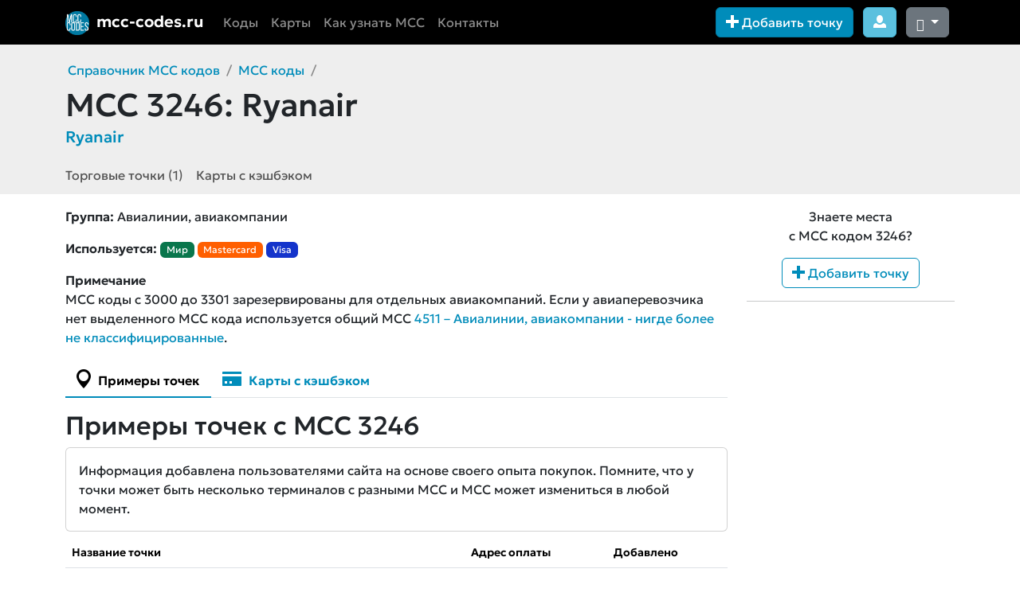

--- FILE ---
content_type: text/html; charset=UTF-8
request_url: https://mcc-codes.ru/code/3246
body_size: 17840
content:
<!DOCTYPE html>
<html lang="ru" data-bs-theme="">
    <head itemscope itemtype="http://schema.org/WebSite">
        <meta charset="utf-8">
        <title itemprop='name'>MCC 3246: Ryanair</title>
                    <link rel="canonical" href="https://mcc-codes.ru/code/3246">
        <meta name="description" content="Информация об MCC 3246 – Ryanair. Расшифровка, значение, список магазинов и сайтов с МСС кодом 3246, кэшбэк за MCC 3246">
        <meta name="viewport" content="width=device-width, initial-scale=1.0">
        <meta name="generator" content="October CMS">
        <link rel="apple-touch-icon" sizes="180x180" href="/apple-touch-icon.png">
        <link rel="icon" type="image/png" sizes="32x32" href="/favicon-32x32.png">
        <link rel="icon" type="image/png" sizes="16x16" href="/favicon-16x16.png">
        <link rel="manifest" href="/site.webmanifest">
        <link rel="mask-icon" href="/safari-pinned-tab.svg" color="#5bbad5">
        <meta name="msapplication-TileColor" content="#0079a2">
        <meta name="theme-color" content="#ffffff">
        <meta name="google-site-verification" content="UZclCNqVw--lieCO_KFhhUX2SAcwkMmuDvpu5gu3skc" />
        <meta name="yandex-verification" content="ae909b7fab34d97b" />
        
        <link href="https://mcc-codes.ru/combine/40b54d7c76cf6b920377e04c884b7df5-1765181064.css" rel="stylesheet">
        <script src="https://mcc-codes.ru/combine/0624a5ccb9bf1d6ce25a03b17cd25134-1758548070.js"></script>
                <style>
.ps-using-icon { margin-left: 7px; height: 23px; opacity: 0.3; filter: grayscale(1); }
.ps-using-icon.active { margin-left: 7px; height: 23px; opacity: 1; filter: grayscale(0);}
</style>        
        <!-- Yandex.Metrika counter -->
        <script type="text/javascript" >
           (function(m,e,t,r,i,k,a){m[i]=m[i]||function(){(m[i].a=m[i].a||[]).push(arguments)};
           m[i].l=1*new Date();
           for (var j = 0; j < document.scripts.length; j++) {if (document.scripts[j].src === r) { return; }}
           k=e.createElement(t),a=e.getElementsByTagName(t)[0],k.async=1,k.src=r,a.parentNode.insertBefore(k,a)})
           (window, document, "script", "https://mc.yandex.ru/metrika/tag.js", "ym");
        
           ym(43622234, "init", {
                clickmap:true,
                trackLinks:true,
                accurateTrackBounce:true,
                webvisor:true
           });
        </script>
        <!-- /Yandex.Metrika counter -->
        
                
        <script>window.yaContextCb=window.yaContextCb||[]</script>
        <script src="https://yandex.ru/ads/system/context.js" async></script>
    </head>
    <body class="">
        <noscript><div><img src="https://mc.yandex.ru/watch/43622234" style="position:absolute; left:-9999px;" alt="" /></div></noscript>
        <!-- Header -->
                <header id="layout-header">
            <nav id="layout-nav" class="navbar navbar-expand-lg navbar-dark bg-black">
    <div class="container">
        <div class="navbar-header">
            <button type="button" class="navbar-toggler d-print-none" data-bs-toggle="offcanvas" data-bs-target="#navbar-links">
                <span class="oi oi-menu"></span>
            </button>
            <a class="navbar-brand" href="https://mcc-codes.ru">
                <img class="me-1" width="30" src="/storage/app/media/logo.png" />
                <span class="d-none d-md-inline">mcc-codes.ru</span>
            </a>
        </div>
        
        <div id="navbar-links" class="offcanvas offcanvas-start text-bg-dark">
            <div class="offcanvas-header">
                <h5 class="offcanvas-title" id="offcanvasDarkNavbarLabel"><img class="me-1" width="30" src="/storage/app/media/logo.png" /> mcc-codes.ru</h5>
                <button type="button" class="btn-close btn-close-white" data-bs-dismiss="offcanvas" aria-label="Close"></button>
            </div>
            <div class="offcanvas-body">
                <ul class="nav navbar-nav me-auto">
                    <li class="nav-item d-lg-none "><a title="Поиск" class="nav-link" href="https://mcc-codes.ru/search"><span class="oi oi-magnifying-glass d-xl-none me-3"></span> Поиск</a></li>
                    
                    <li class="nav-item "><a title="Таблица всех MCC кодов" class="nav-link" href="https://mcc-codes.ru/code"><span class="oi oi-list d-lg-none me-3"></span> Коды</a></li>
                    
                    <!--li class="nav-item d-none d-xxl-inline "><a class="nav-link" href="https://mcc-codes.ru/no-cashback-mcc"><span class="oi oi-ban d-lg-none me-3"></span> MCC без кэшбэка</a></li-->
                    
                    <li class="nav-item "><a title="Карты с кэшбэком" class="nav-link" href="https://mcc-codes.ru/card"><span class="oi oi-credit-card d-lg-none me-3"></span> Карты</a></li>
                    
                    <li class="nav-item "><a class="nav-link" href="https://mcc-codes.ru/where-to-find-mcc"><span class="oi d-lg-none oi-flag me-3"></span> Как узнать MCC</a></li>
                    
                    <li class="nav-item "><a class="nav-link" href="https://mcc-codes.ru/contacts"><span class="oi oi-chat d-lg-none me-3"></span> Контакты</a></li>
                </ul>
                <form id="navbar-search1" class="form-inline me-4 d-block d-lg-none d-xxl-block d-print-none" role="search" action="/search/">
                    <div class="input-group">
                        <input required name="q" type="text" class="form-control points-search-field" placeholder="Поиск точек">
                        <button type="submit" class="btn btn-secondary"><span class="oi oi-magnifying-glass"></span></button>
                    </div>
                </form>
            </div>
        </div>
        
        <div id="navbar-buttons">
            <button class="btn btn-primary d-print-none ms-auto" data-bs-toggle="modal" data-bs-target="#newPoint" data-toggle="modal" data-target="#newPoint">
                <span class="oi oi-plus" aria-hidden="true"></span>
                Добавить точку
            </button>
            
            
            <a class="btn btn-info ms-2 d-print-none" href="/lk">
                 <span class="oi oi-person"></span>
            </a>
            
            <div class="dropdown d-inline-block">
                <button class="btn btn-secondary ms-2 d-print-none dropdown-toggle" id="bd-theme" type="button" aria-expanded="false" data-bs-toggle="dropdown" data-bs-display="static" aria-label="Сменить тему (dark)"> 
                    <i class="bi bi-moon-stars-fill theme-icon-active" aria-hidden="true"></i>
                </button>
                
                <ul class="dropdown-menu dropdown-menu-end" aria-labelledby="bd-theme-text"> 
                    <li>
                        <button type="button" class="dropdown-item d-flex align-items-center" data-bs-theme-value="light" aria-pressed="false">
                            <i class="bi bi-sun-fill me-2 theme-icon-active" aria-hidden="true"></i> Светлая</button>
                    </li>
                    <li>
                        <button type="button" class="dropdown-item d-flex align-items-center active" data-bs-theme-value="dark" aria-pressed="true"> <i class="bi me-2 bi-moon-stars-fill" aria-hidden="true"></i> Темная</button> 
                    </li> 
                    <li> 
                        <button type="button" class="dropdown-item d-flex align-items-center" data-bs-theme-value="auto" aria-pressed="false"> <i class="bi bi-circle-half me-2" aria-hidden="true"></i> Авто</button> 
                    </li> 
                </ul>
            </div>
        </div>
    </div>
</nav>            
                    </header>
        <!-- Content -->
        <section id="layout-content">
            <div class="mb-3 pb-1 bg-secondary">
    <div class="container">
                    <meta property="og:image" content="https://mcc-codes.ru/storage/app/uploads/public/codes/ca442b093a41661184618602a00442d7.png" />
            <ul class="breadcrumb">
                <li class="breadcrumb-item"><a href="https://mcc-codes.ru">Справочник MCC кодов</a></li>
                <li class="breadcrumb-item"><a href="https://mcc-codes.ru/code">MCC коды</a></li>
                <li class="breadcrumb-item active"></li>
            </ul>
            <h1 class="h1 mt-2 mb-1"><span class="font-weight-bold d-block d-md-inline">MCC 3246:</span> Ryanair</h1>
                        <div class="h5 text-primary mb-3">Ryanair</div>
                        <div itemscope itemtype="http://schema.org/ImageObject" class="d-none">
                <img src="/storage/app/uploads/public/codes/ca442b093a41661184618602a00442d7.png" itemprop="contentUrl" />
            </div>
            </div>
        <div class="container scrollable" style="overflow: hidden;overflow-x: scroll;">
        <nav class="navbar navbar-expand navbar-scrollable navbar-light bg-secondary p-0">
            <div class="collapse navbar-collapse" id="navbarCard">
                <ul class="navbar-nav">
                    <li class="nav-item">
                        <a class="nav-link" href="#points" onclick="scrollAndShowTab(0); return false;">Торговые точки (1)</a>
                    </li>
                    <li class="nav-item">
                        <a class="nav-link" href="#cards" onclick="scrollAndShowTab(1); return false;">Карты с кэшбэком</a>
                    </li>
                </ul>
            </div>
        </nav>
    </div>
    </div>
<div class="container">
    <div class="row">
        <div class="col-lg-9">
                                    <p><b>Группа:</b> Авиалинии, авиакомпании</p>
                        
            <p>
            <b>Используется:</b>
            <span class="badge" style="background: #09764c;">Мир</span>
            <span class="badge" style="background: #ff5f00;">Mastercard</span>
            <span class="badge" style="background: #1434CB;">Visa</span>
            
            <!--img class="ps-using-icon active" src="/storage/app/media/_ps_icons/sbp_mir.png" alt="СБП НСПК" />
            <img class="ps-using-icon active" src="/storage/app/media/_ps_icons/mc.png" alt="Mastercard" />
            <img class="ps-using-icon active"src="/storage/app/media/_ps_icons/visa.png" alt="Visa" />
            -->
            </p>
            
                        <b>Примечание</b>
            <p class="mb-3">MCC коды с 3000 до 3301 зарезервированы для отдельных авиакомпаний. Если у авиаперевозчика нет выделенного MCC кода используется общий MCC <a href="https://mcc-codes.ru/code/4511">4511 – Авиалинии, авиакомпании - нигде более не классифицированные</a>.</p>
                                                
                        
                        
                        
            <ul class="nav nav-tabs" role="tablist">
                <li role="presentation" class="nav-item active"><a class="nav-link active" href="#points" aria-controls="points" role="tab" data-bs-toggle="tab" data-toggle="tab"><span class="oi oi-map-marker d-none d-sm-inline"></span> Примеры точек</a></li>
                <li role="presentation" class="nav-item "><a class="nav-link " href="#cards" aria-controls="cards" role="tab" data-bs-toggle="tab" data-toggle="tab"><span class="oi oi-credit-card d-none d-sm-inline"></span> Карты с кэшбэком</a></li>
            </ul>
            <div class="tab-content">
                <div id="points" class="tab-pane active">
                    <h2 class="mt-3">Примеры точек с MCC 3246</h2>
                                        <div class="card mb-2">
                        <div class="card-body">
                            Информация добавлена пользователями сайта на основе своего опыта покупок. Помните, что у точки может быть несколько терминалов с разными MCC и MCC может измениться в любой момент.
                        </div>
                    </div>
                    
                    <div class="table-responsive">
    <table class="table table-hover table-sm" id="code-points-table">
        <thead>
                        <tr>
                                <th>Название точки<br class="d-md-none"><span class="text-muted font-weight-normal d-md-none">Адрес оплаты</span></th>
                <th class="d-none d-md-table-cell">Адрес оплаты</th>
                                <th>Добавлено</th>
                            </tr>
                    </thead>
        <tbody>
                        <tr data-s="eef907b20ba757880852c232da355f66">
                                <td class="noSmartLink">
                    <b>Покупка билетов авиакомпании &quot;RYANAIR&quot;</b>                                        <span class="d-md-none oi oi-globe text-success"></span>
                                        <br class="d-md-none">
                    <span class="d-md-none text-muted mlink"> ryanair.com</span>
                </td>
                <td class="d-none d-md-table-cell">
                                        <span class="oi oi-globe text-success"></span>
                                        <span class="mlink"> ryanair.com</span>
                </td>
                
                                <td style="user-select: none;">12.08.2019</td>
                            </tr>
                    </tbody>
    </table>
</div>                    
                    <div class="text-center">
                        <a rel="nofollow" class="btn btn-sm btn-outline-primary" target="_blank" href="https://mcc-codes.ru/search?extended=true&m=3246"><span class="oi oi-magnifying-glass"></span> Найти все</a>
                    </div>
                                    </div>
                
                                <div id="cards" class="tab-pane ">
                    <h2 class="mt-3">Карты с кэшбэком для MCC 3246</h2>
                    <div class="card mb-2">
                        <div class="card-body">
                            Всегда проверяйте полученную информацию в документах банка, т.к. банки могут вносить изменения в любой момент. "Базовый кэшбэк" означает что по карте есть кэшбэк "за все покупки" и MCC 3246 не входит ни в список повышенных категорий, ни в список исключений, если он есть, <u>но</u> по таким операциям могут быть иные ограничения по правилам программ лояльности, не связанные с MCC кодами.
                        </div>
                    </div>
                    <p class="alert border-primary text-muted" style="font-size: 0.9em">
                        <span class="badge border border-success text-success p-1">ДК</span> – дебетовая,
                        <span class="badge border border-warning text-warning p-1">КК</span> – кредитная,
                        <span class="badge border border-success text-success p-1">ЭДС</span> – предоплаченная (ЭДС),
                        <span class="badge border border-danger text-danger p-1">Aрх</span> – в архиве, не выдаётся,
                        <span class="badge border border-primary text-primary p-1">Мили</span> – кэшбэк милями
                        <br>
                        <span class="badge border border-warning text-warning p-1" >Выб</span> – категория на выбор,
                        <span class="badge border border-warning text-warning p-1" >Опц</span> – подключаемая опция,
                        <br>
                        <span class="oi oi-warning text-warning"></span> - для карты отсутствует список MCC исключений, код может не бонусироваться исходя из правил.
                        <br>
                        <span class="oi oi-warning text-danger"></span> - пользователи сообщали, что по карте нет кэшбэка по этому MCC.
                    </p>
                    <div class="mcc-cards-filter d-print-none">
                        <div class="custom-control custom-radio d-inline-block">
                            <input type="radio" id="customRadio0" value="" name="t" class="custom-control-input" checked="">
                            <label class="custom-control-label" for="customRadio0">Все</label>
                        </div>
                        <div class="custom-control custom-radio d-inline-block">
                            <input type="radio" id="customRadio1" value="DP" name="t" class="custom-control-input">
                            <label class="custom-control-label" for="customRadio1">Дебетовые/Предоплаченные</label>
                        </div>
                        <div class="custom-control custom-radio d-inline-block me-3">
                            <input type="radio" id="customRadio2" value="C" name="t" class="custom-control-input">
                            <label class="custom-control-label" for="customRadio2">Кредитные</label>
                        </div>
                        <div class="custom-control custom-switch d-inline-block">
                            <input type="checkbox" class="custom-control-input" name="f" id="customSwitch1" disabled="">
                            <label class="custom-control-label" for="customSwitch1">Только избранные (для авторизованных)</label>
                        </div>
                        <div class="custom-control custom-switch d-inline-block">
                            <input type="checkbox" class="custom-control-input" name="a" id="customSwitch2" checked>
                            <label class="custom-control-label" for="customSwitch2">Показывать архивные карты</label>
                        </div>
                    </div>
                    <div class="mcc-cards-filter form d-print-none my-2">
                        <input type="text" value="" name="q" class="form-control" placeholder="найти карту / банк" id="code-cards-table-filter">
                    </div>
                    <div class="table-responsive">
                        <table class="table table-hover table-sm" id="code-cards-table">
                            <thead>
                                <tr>
                                    <th>Карта</th>
                                    <th>КБ</th>
                                    <th>Описание</th>
                                </tr>
                            </thead>
                            <tbody>
                                                                <tr data-type="M"  >
                                    <td style="font-size: 1.1em; border-left: 7px solid #00377c">
                                                                                                                                <a target="_blank" href="https://mcc-codes.ru/card/vtb-multikarta">Мультикарта / Карта возможностей</a>
                                        <span style="font-size: 0.9em" class="text-muted">ВТБ</span>                                        <span data-bs-toggle="tooltip" data-toggle="tooltip" title="Дебетовая" class="badge border border-success text-success p-1">ДК</span> <span data-bs-toggle="tooltip" data-toggle="tooltip" title="Кредитная" class="badge border border-warning text-warning p-1">КК</span>                                    </td>
                                    <td class="">
                                        2-25%                                                                            </td>
                                    <td class="">
                                        Авиабилеты
                                         <span class="badge border border-warning text-warning p-1" data-bs-toggle="tooltip" data-toggle="tooltip" title="Категория на выбор">Выб</span>                                    </td>
                                </tr>
                                                                <tr data-type="D"  >
                                    <td style="font-size: 1.1em; border-left: 7px solid #ffde00">
                                                                                                                                <a target="_blank" href="https://mcc-codes.ru/card/tinkoff-black">Black</a>
                                        <span style="font-size: 0.9em" class="text-muted">Т-Банк</span>                                        <span data-bs-toggle="tooltip" data-toggle="tooltip" title="Дебетовая" class="badge border border-success text-success p-1">ДК</span>                                    </td>
                                    <td class="">
                                        5-15%                                                                            </td>
                                    <td class="">
                                        Авиабилеты
                                         <span class="badge border border-warning text-warning p-1" data-bs-toggle="tooltip" data-toggle="tooltip" title="Категория на выбор">Выб</span>                                    </td>
                                </tr>
                                                                <tr data-type="D"  >
                                    <td style="font-size: 1.1em; border-left: 7px solid #ff4e50">
                                                                                                                                <a target="_blank" href="https://mcc-codes.ru/card/sovcom-debetovaya-karta-s-keshbekom">Дебетовая карта с кэшбэком на категории</a>
                                        <span style="font-size: 0.9em" class="text-muted">Совкомбанк</span>                                        <span data-bs-toggle="tooltip" data-toggle="tooltip" title="Дебетовая" class="badge border border-success text-success p-1">ДК</span>                                    </td>
                                    <td class="">
                                        1-10%                                                                            </td>
                                    <td class="">
                                        Авиа и Ж/Д билеты
                                         <span class="badge border border-warning text-warning p-1" data-bs-toggle="tooltip" data-toggle="tooltip" title="Категория на выбор">Выб</span>                                    </td>
                                </tr>
                                                                <tr data-type="M"  >
                                    <td style="font-size: 1.1em; border-left: 7px solid #ff4e50">
                                                                                                                                <a target="_blank" href="https://mcc-codes.ru/card/halva">Халва</a>
                                        <span style="font-size: 0.9em" class="text-muted">Совкомбанк</span>                                        <span data-bs-toggle="tooltip" data-toggle="tooltip" title="Дебетовая" class="badge border border-success text-success p-1">ДК</span> <span data-bs-toggle="tooltip" data-toggle="tooltip" title="Кредитная" class="badge border border-warning text-warning p-1">КК</span>                                    </td>
                                    <td class="">
                                        1-10%                                                                            </td>
                                    <td class="text-muted">
                                        Базовый кэшбэк
                                                                            </td>
                                </tr>
                                                                <tr data-type="M"  >
                                    <td style="font-size: 1.1em; border-left: 7px solid #005bff">
                                                                                                                                <a target="_blank" href="https://mcc-codes.ru/card/ozon">Ozon Карта</a>
                                        <span style="font-size: 0.9em" class="text-muted">Озон Банк</span>                                        <span data-bs-toggle="tooltip" data-toggle="tooltip" title="Дебетовая" class="badge border border-success text-success p-1">ДК</span> <span data-bs-toggle="tooltip" data-toggle="tooltip" title="Кредитная" class="badge border border-warning text-warning p-1">КК</span>                                    </td>
                                    <td class="">
                                        1-10%                                                                            </td>
                                    <td class="">
                                        Авиабилеты
                                         <span class="badge border border-warning text-warning p-1" data-bs-toggle="tooltip" data-toggle="tooltip" title="Категория на выбор">Выб</span>                                    </td>
                                </tr>
                                                                <tr data-type="D"  >
                                    <td style="font-size: 1.1em; border-left: 7px solid #001934">
                                                                                                                                <a target="_blank" href="https://mcc-codes.ru/card/bcs-premium">БКС Премиум/Премиум +</a>
                                        <span style="font-size: 0.9em" class="text-muted">БКС Банк</span>                                        <span data-bs-toggle="tooltip" data-toggle="tooltip" title="Дебетовая" class="badge border border-success text-success p-1">ДК</span>                                    </td>
                                    <td class="">
                                        7%                                                                            </td>
                                    <td class="">
                                        Авиа и жд билеты
                                         <span class="badge border border-warning text-warning p-1" data-bs-toggle="tooltip" data-toggle="tooltip" title="Категория на выбор">Выб</span>                                    </td>
                                </tr>
                                                                <tr data-type="M"  >
                                    <td style="font-size: 1.1em; border-left: 7px solid #fe5000">
                                                                                                                                <a target="_blank" href="https://mcc-codes.ru/card/atb-standart-bonus-kredit-bonus">Стандарт-Бонус/Кредит-Бонус</a>
                                        <span style="font-size: 0.9em" class="text-muted">АТБ</span>                                        <span data-bs-toggle="tooltip" data-toggle="tooltip" title="Дебетовая" class="badge border border-success text-success p-1">ДК</span> <span data-bs-toggle="tooltip" data-toggle="tooltip" title="Кредитная" class="badge border border-warning text-warning p-1">КК</span>                                    </td>
                                    <td class="">
                                        7%                                                                            </td>
                                    <td class="">
                                        Авиабилеты
                                         <span class="badge border border-warning text-warning p-1" data-bs-toggle="tooltip" data-toggle="tooltip" title="Категория на выбор">Выб</span>                                    </td>
                                </tr>
                                                                <tr data-type="C" data-archive="Y" >
                                    <td style="font-size: 1.1em; border-left: 7px solid #1144ab">
                                                                                                                                <a target="_blank" href="https://mcc-codes.ru/card/locko-dzhem">ЛокоДжем</a>
                                        <span style="font-size: 0.9em" class="text-muted">Локо-Банк</span>                                         <span data-bs-toggle="tooltip" data-toggle="tooltip" title="Кредитная" class="badge border border-warning text-warning p-1">КК</span> <span class="badge border border-danger text-danger p-1" data-bs-toggle="tooltip" data-toggle="tooltip" title="Архив, больше не выдаётся">Aрх</span>                                    </td>
                                    <td class="">
                                        3-7%                                                                            </td>
                                    <td class="">
                                        Авиабилеты
                                         <span class="badge border border-warning text-warning p-1" data-bs-toggle="tooltip" data-toggle="tooltip" title="Категория на выбор">Выб</span>                                    </td>
                                </tr>
                                                                <tr data-type="D"  >
                                    <td style="font-size: 1.1em; border-left: 7px solid #8ac734">
                                                                                                                                <a target="_blank" href="https://mcc-codes.ru/card/domrf">Дебетовая карта</a>
                                        <span style="font-size: 0.9em" class="text-muted">Банк ДОМ.РФ</span>                                        <span data-bs-toggle="tooltip" data-toggle="tooltip" title="Дебетовая" class="badge border border-success text-success p-1">ДК</span>                                    </td>
                                    <td class="">
                                        5%                                                                            </td>
                                    <td class="">
                                        Авиабилеты
                                         <span class="badge border border-warning text-warning p-1" data-bs-toggle="tooltip" data-toggle="tooltip" title="Категория на выбор">Выб</span>                                    </td>
                                </tr>
                                                                <tr data-type="D"  >
                                    <td style="font-size: 1.1em; border-left: 7px solid #001934">
                                                                                                                                <a target="_blank" href="https://mcc-codes.ru/card/bcs-standart">БКС Стандарт/Приоритет</a>
                                        <span style="font-size: 0.9em" class="text-muted">БКС Банк</span>                                        <span data-bs-toggle="tooltip" data-toggle="tooltip" title="Дебетовая" class="badge border border-success text-success p-1">ДК</span>                                    </td>
                                    <td class="">
                                        5%                                                                            </td>
                                    <td class="">
                                        Авиа и жд билеты
                                         <span class="badge border border-warning text-warning p-1" data-bs-toggle="tooltip" data-toggle="tooltip" title="Категория на выбор">Выб</span>                                    </td>
                                </tr>
                                                                <tr data-type="D"  >
                                    <td style="font-size: 1.1em; border-left: 7px solid #1948ef">
                                                                                                                                <a target="_blank" href="https://mcc-codes.ru/card/ingokarta">ИнгоКарта</a>
                                        <span style="font-size: 0.9em" class="text-muted">Инго Банк</span>                                        <span data-bs-toggle="tooltip" data-toggle="tooltip" title="Дебетовая" class="badge border border-success text-success p-1">ДК</span>                                    </td>
                                    <td class="">
                                        5%                                                                            </td>
                                    <td class="">
                                        Авиабилеты
                                         <span class="badge border border-warning text-warning p-1" data-bs-toggle="tooltip" data-toggle="tooltip" title="Категория на выбор">Выб</span>                                    </td>
                                </tr>
                                                                <tr data-type="M"  >
                                    <td style="font-size: 1.1em; border-left: 7px solid #0e3263">
                                                                                                                                <a target="_blank" href="https://mcc-codes.ru/card/uralsib-bonus">Уралсиб Бонус</a>
                                        <span style="font-size: 0.9em" class="text-muted">Уралсиб</span>                                        <span data-bs-toggle="tooltip" data-toggle="tooltip" title="Дебетовая" class="badge border border-success text-success p-1">ДК</span> <span data-bs-toggle="tooltip" data-toggle="tooltip" title="Кредитная" class="badge border border-warning text-warning p-1">КК</span>                                    </td>
                                    <td class="">
                                        1-5%                                                                            </td>
                                    <td class="">
                                        Авиабилеты
                                         <span class="badge border border-warning text-warning p-1" data-bs-toggle="tooltip" data-toggle="tooltip" title="Категория на выбор">Выб</span>                                    </td>
                                </tr>
                                                                <tr data-type="C" data-archive="Y" >
                                    <td style="font-size: 1.1em; border-left: 7px solid #dc003e">
                                                                                                                                <a target="_blank" href="https://mcc-codes.ru/card/ubrir-hochu-bolshe-new">Хочу больше (выданные с 3.12.2020)</a>
                                        <span style="font-size: 0.9em" class="text-muted">УБРиР</span>                                         <span data-bs-toggle="tooltip" data-toggle="tooltip" title="Кредитная" class="badge border border-warning text-warning p-1">КК</span> <span class="badge border border-danger text-danger p-1" data-bs-toggle="tooltip" data-toggle="tooltip" title="Архив, больше не выдаётся">Aрх</span>                                    </td>
                                    <td class="">
                                        3%                                                                            </td>
                                    <td class="">
                                        Авиабилеты
                                                                            </td>
                                </tr>
                                                                <tr data-type="M" data-archive="Y" >
                                    <td style="font-size: 1.1em; border-left: 7px solid #e3448a">
                                                                                                                                <a target="_blank" href="https://mcc-codes.ru/card/rencredit-365">365</a>
                                        <span style="font-size: 0.9em" class="text-muted">Ренессанс Банк</span>                                        <span data-bs-toggle="tooltip" data-toggle="tooltip" title="Дебетовая" class="badge border border-success text-success p-1">ДК</span> <span data-bs-toggle="tooltip" data-toggle="tooltip" title="Кредитная" class="badge border border-warning text-warning p-1">КК</span> <span class="badge border border-danger text-danger p-1" data-bs-toggle="tooltip" data-toggle="tooltip" title="Архив, больше не выдаётся">Aрх</span>                                    </td>
                                    <td class="">
                                        1-3%                                                                            </td>
                                    <td class="text-muted">
                                        Базовый кэшбэк
                                                                            </td>
                                </tr>
                                                                <tr data-type="D"  >
                                    <td style="font-size: 1.1em; border-left: 7px solid #e74c3c">
                                                                                                                                <a target="_blank" href="https://mcc-codes.ru/card/mts-skidka-vezde">Скидка везде</a>
                                        <span style="font-size: 0.9em" class="text-muted">МТС Банк</span>                                        <span data-bs-toggle="tooltip" data-toggle="tooltip" title="Дебетовая" class="badge border border-success text-success p-1">ДК</span>                                    </td>
                                    <td class="">
                                        1-3%                                                                            </td>
                                    <td class="text-muted">
                                        Базовый кэшбэк
                                                                            </td>
                                </tr>
                                                                <tr data-type="M"  >
                                    <td style="font-size: 1.1em; border-left: 7px solid #00529b">
                                                                                                                                <a target="_blank" href="https://mcc-codes.ru/card/tkb-club">ТКБ. Клуб</a>
                                        <span style="font-size: 0.9em" class="text-muted">ТКБ Банк</span>                                        <span data-bs-toggle="tooltip" data-toggle="tooltip" title="Дебетовая" class="badge border border-success text-success p-1">ДК</span> <span data-bs-toggle="tooltip" data-toggle="tooltip" title="Кредитная" class="badge border border-warning text-warning p-1">КК</span>                                    </td>
                                    <td class="">
                                        0.5/1.3/3%                                                                            </td>
                                    <td class="">
                                        Путешествия
                                         <span class="badge border border-warning text-warning p-1" data-bs-toggle="tooltip" data-toggle="tooltip" title="Категория на выбор">Выб</span>                                    </td>
                                </tr>
                                                                <tr data-type="D"  >
                                    <td style="font-size: 1.1em; border-left: 7px solid #ff4e50">
                                                                                                                                <a target="_blank" href="https://mcc-codes.ru/card/sovcombank-debetovaya-karta-s-keshbekom-2-na-vsyo">Дебетовая карта с кэшбэком 2% на всё</a>
                                        <span style="font-size: 0.9em" class="text-muted">Совкомбанк</span>                                        <span data-bs-toggle="tooltip" data-toggle="tooltip" title="Дебетовая" class="badge border border-success text-success p-1">ДК</span>                                    </td>
                                    <td class="">
                                        2%                                                                            </td>
                                    <td class="text-muted">
                                        Базовый кэшбэк
                                                                            </td>
                                </tr>
                                                                <tr data-type="C"  >
                                    <td style="font-size: 1.1em; border-left: 7px solid #ffde00">
                                                                                                                                <a target="_blank" href="https://mcc-codes.ru/card/tinkoff-all-airlines">ALL Airlines</a>
                                        <span style="font-size: 0.9em" class="text-muted">Т-Банк</span>                                         <span data-bs-toggle="tooltip" data-toggle="tooltip" title="Кредитная" class="badge border border-warning text-warning p-1">КК</span> <span class="badge border border-primary text-primary p-1" data-bs-toggle="tooltip" data-toggle="tooltip" title="Кэшбэк начисляется милями">Мили</span>                                    </td>
                                    <td class="">
                                        2%                                                                            </td>
                                    <td class="text-muted">
                                        Базовый кэшбэк
                                                                            </td>
                                </tr>
                                                                <tr data-type="C" data-archive="Y" >
                                    <td style="font-size: 1.1em; border-left: 7px solid #dc003e">
                                                                                                                                <a target="_blank" href="https://mcc-codes.ru/card/ubrir-hochu-bolshe">Хочу больше (выданные до 3.12.2020)</a>
                                        <span style="font-size: 0.9em" class="text-muted">УБРиР</span>                                         <span data-bs-toggle="tooltip" data-toggle="tooltip" title="Кредитная" class="badge border border-warning text-warning p-1">КК</span> <span class="badge border border-danger text-danger p-1" data-bs-toggle="tooltip" data-toggle="tooltip" title="Архив, больше не выдаётся">Aрх</span>                                    </td>
                                    <td class="">
                                        1-2%                                                                            </td>
                                    <td class="text-muted">
                                        Базовый кэшбэк
                                                                            </td>
                                </tr>
                                                                <tr data-type="D" data-archive="Y" >
                                    <td style="font-size: 1.1em; border-left: 7px solid #dc003e">
                                                                                                                                <a target="_blank" href="https://mcc-codes.ru/card/ubrir-pora">Пора</a>
                                        <span style="font-size: 0.9em" class="text-muted">УБРиР</span>                                        <span data-bs-toggle="tooltip" data-toggle="tooltip" title="Дебетовая" class="badge border border-success text-success p-1">ДК</span> <span class="badge border border-danger text-danger p-1" data-bs-toggle="tooltip" data-toggle="tooltip" title="Архив, больше не выдаётся">Aрх</span>                                    </td>
                                    <td class="">
                                        1/2%                                                                            </td>
                                    <td class="">
                                        Путешествия
                                         <span class="badge border border-warning text-warning p-1" data-bs-toggle="tooltip" data-toggle="tooltip" title="Категория на выбор">Выб</span>                                    </td>
                                </tr>
                                                                <tr data-type="P"  >
                                    <td style="font-size: 1.1em; border-left: 7px solid #fce000">
                                                                                                                                <a target="_blank" href="https://mcc-codes.ru/card/yandex-bank">Яндекс Пэй</a>
                                        <span style="font-size: 0.9em" class="text-muted">Яндекс Банк</span>                                        <span data-bs-toggle="tooltip" data-toggle="tooltip" title="предоплаченная карта (ЭДС)" class="badge border border-success text-success p-1">ЭДС</span>                                    </td>
                                    <td class="">
                                        1-2%                                                                            </td>
                                    <td class="">
                                        На всё
                                         <span class="badge border border-warning text-warning p-1" data-bs-toggle="tooltip" data-toggle="tooltip" title="Категория на выбор">Выб</span>                                    </td>
                                </tr>
                                                                <tr data-type="D"  >
                                    <td style="font-size: 1.1em; border-left: 7px solid #ffde00">
                                                                                                                                <a target="_blank" href="https://mcc-codes.ru/card/tinkoff-junior">Junior</a>
                                        <span style="font-size: 0.9em" class="text-muted">Т-Банк</span>                                        <span data-bs-toggle="tooltip" data-toggle="tooltip" title="Дебетовая" class="badge border border-success text-success p-1">ДК</span>                                    </td>
                                    <td class="">
                                        1-2%                                                                            </td>
                                    <td class="text-muted">
                                        Базовый кэшбэк
                                                                            </td>
                                </tr>
                                                                <tr data-type="D"  >
                                    <td style="font-size: 1.1em; border-left: 7px solid #ffed00">
                                                                                                                                <a target="_blank" href="https://mcc-codes.ru/card/raif-cashback">Кэшбэк карта</a>
                                        <span style="font-size: 0.9em" class="text-muted">Райффайзен Банк</span>                                        <span data-bs-toggle="tooltip" data-toggle="tooltip" title="Дебетовая" class="badge border border-success text-success p-1">ДК</span>                                    </td>
                                    <td class="">
                                        1.5%                                                                            </td>
                                    <td class="text-muted">
                                        Базовый кэшбэк
                                                                            </td>
                                </tr>
                                                                <tr data-type="D"  >
                                    <td style="font-size: 1.1em; border-left: 7px solid #e3448a">
                                                                                                                                <a target="_blank" href="https://mcc-codes.ru/card/rencredit-glavnaya">Главная</a>
                                        <span style="font-size: 0.9em" class="text-muted">Ренессанс Банк</span>                                        <span data-bs-toggle="tooltip" data-toggle="tooltip" title="Дебетовая" class="badge border border-success text-success p-1">ДК</span>                                    </td>
                                    <td class="">
                                        1.5%                                                                            </td>
                                    <td class="text-muted">
                                        Базовый кэшбэк
                                                                            </td>
                                </tr>
                                                                <tr data-type="D"  >
                                    <td style="font-size: 1.1em; border-left: 7px solid #ff1e2e">
                                                                                                                                <a target="_blank" href="https://mcc-codes.ru/card/keb-plus-card-08102021">CARD PLUS</a>
                                        <span style="font-size: 0.9em" class="text-muted">Кредит Европа Банк</span>                                        <span data-bs-toggle="tooltip" data-toggle="tooltip" title="Дебетовая" class="badge border border-success text-success p-1">ДК</span>                                    </td>
                                    <td class="">
                                        1.5%                                                                            </td>
                                    <td class="text-muted">
                                        Базовый кэшбэк
                                                                            </td>
                                </tr>
                                                                <tr data-type="D"  >
                                    <td style="font-size: 1.1em; border-left: 7px solid #ffd101">
                                                                                                                                <a target="_blank" href="https://mcc-codes.ru/card/vbrr-zarabotay-bolshe">Заработай больше</a>
                                        <span style="font-size: 0.9em" class="text-muted">ВБРР</span>                                        <span data-bs-toggle="tooltip" data-toggle="tooltip" title="Дебетовая" class="badge border border-success text-success p-1">ДК</span>                                    </td>
                                    <td class="">
                                        1.5%                                                                            </td>
                                    <td class="text-muted">
                                        Базовый кэшбэк
                                                                            </td>
                                </tr>
                                                                <tr data-type="D"  >
                                    <td style="font-size: 1.1em; border-left: 7px solid #0d356c">
                                                                                                                                <a target="_blank" href="https://mcc-codes.ru/card/gpb-ponyatnyj-keshbek">Понятный кэшбэк</a>
                                        <span style="font-size: 0.9em" class="text-muted">Газпромбанк</span>                                        <span data-bs-toggle="tooltip" data-toggle="tooltip" title="Дебетовая" class="badge border border-success text-success p-1">ДК</span>                                    </td>
                                    <td class="">
                                        1.5%                                                                            </td>
                                    <td class="">
                                        Авиатранспорт, Авиакомпании (к)
                                                                            </td>
                                </tr>
                                                                <tr data-type="D"  >
                                    <td style="font-size: 1.1em; border-left: 7px solid #e03433">
                                                                                                                                <a target="_blank" href="https://mcc-codes.ru/card/bspb-icount">ЯСЧИТАЮ</a>
                                        <span style="font-size: 0.9em" class="text-muted">Банк Санкт-Петербург</span>                                        <span data-bs-toggle="tooltip" data-toggle="tooltip" title="Дебетовая" class="badge border border-success text-success p-1">ДК</span>                                    </td>
                                    <td class="">
                                        0.5-1.5%                                                                            </td>
                                    <td class="text-muted">
                                        Базовый кэшбэк
                                                                            </td>
                                </tr>
                                                                <tr data-type="D"  >
                                    <td style="font-size: 1.1em; border-left: 7px solid #1144ab">
                                                                                                                                <a target="_blank" href="https://mcc-codes.ru/card/locko-yarko">ЛокоЯрко</a>
                                        <span style="font-size: 0.9em" class="text-muted">Локо-Банк</span>                                        <span data-bs-toggle="tooltip" data-toggle="tooltip" title="Дебетовая" class="badge border border-success text-success p-1">ДК</span>                                    </td>
                                    <td class="">
                                        1.3%                                                                            </td>
                                    <td class="text-muted">
                                        Базовый кэшбэк
                                                                            </td>
                                </tr>
                                                                <tr data-type="M" data-archive="Y" >
                                    <td style="font-size: 1.1em; border-left: 7px solid #006747">
                                                                                                                                <a target="_blank" href="https://mcc-codes.ru/card/otp-premium-light">ОТП Premium Light</a>
                                        <span style="font-size: 0.9em" class="text-muted">ОТП Банк</span>                                        <span data-bs-toggle="tooltip" data-toggle="tooltip" title="Дебетовая" class="badge border border-success text-success p-1">ДК</span> <span data-bs-toggle="tooltip" data-toggle="tooltip" title="Кредитная" class="badge border border-warning text-warning p-1">КК</span> <span class="badge border border-danger text-danger p-1" data-bs-toggle="tooltip" data-toggle="tooltip" title="Архив, больше не выдаётся">Aрх</span>                                    </td>
                                    <td class="">
                                        1%                                                                            </td>
                                    <td class="">
                                        На все покупки
                                         <span class="badge border border-warning text-warning p-1" data-bs-toggle="tooltip" data-toggle="tooltip" title="Категория на выбор">Выб</span>                                    </td>
                                </tr>
                                                                <tr data-type="D"  >
                                    <td style="font-size: 1.1em; border-left: 7px solid #e03433">
                                                                                                                                <a target="_blank" href="https://mcc-codes.ru/card/spb-visa-cashback">Visa Cash Back</a>
                                        <span style="font-size: 0.9em" class="text-muted">Банк Санкт-Петербург</span>                                        <span data-bs-toggle="tooltip" data-toggle="tooltip" title="Дебетовая" class="badge border border-success text-success p-1">ДК</span>                                    </td>
                                    <td class="">
                                        1%                                                                            </td>
                                    <td class="text-muted">
                                        Базовый кэшбэк
                                                                            </td>
                                </tr>
                                                                <tr data-type="C"  >
                                    <td style="font-size: 1.1em; border-left: 7px solid #fda428">
                                                                                                                                <a target="_blank" href="https://mcc-codes.ru/card/expobank-vygoda">Выгода</a>
                                        <span style="font-size: 0.9em" class="text-muted">Экспобанк</span>                                         <span data-bs-toggle="tooltip" data-toggle="tooltip" title="Кредитная" class="badge border border-warning text-warning p-1">КК</span>                                    </td>
                                    <td class="">
                                        1%                                                                            </td>
                                    <td class="text-muted">
                                        Базовый кэшбэк
                                                                            </td>
                                </tr>
                                                                <tr data-type="C" data-archive="Y" >
                                    <td style="font-size: 1.1em; border-left: 7px solid #dc003e">
                                                                                                                                <a target="_blank" href="https://mcc-codes.ru/card/ubrir-120-dney">120 дней без процентов</a>
                                        <span style="font-size: 0.9em" class="text-muted">УБРиР</span>                                         <span data-bs-toggle="tooltip" data-toggle="tooltip" title="Кредитная" class="badge border border-warning text-warning p-1">КК</span> <span class="badge border border-danger text-danger p-1" data-bs-toggle="tooltip" data-toggle="tooltip" title="Архив, больше не выдаётся">Aрх</span>                                    </td>
                                    <td class="">
                                        1%                                                                            </td>
                                    <td class="text-muted">
                                        Базовый кэшбэк
                                                                            </td>
                                </tr>
                                                                <tr data-type="C"  >
                                    <td style="font-size: 1.1em; border-left: 7px solid #008c6f">
                                                                                                                                <a target="_blank" href="https://mcc-codes.ru/card/sinara-da">Да!</a>
                                        <span style="font-size: 0.9em" class="text-muted">Банк Синара</span>                                         <span data-bs-toggle="tooltip" data-toggle="tooltip" title="Кредитная" class="badge border border-warning text-warning p-1">КК</span>                                    </td>
                                    <td class="">
                                        1%                                                                            </td>
                                    <td class="text-muted">
                                        Базовый кэшбэк
                                                                            </td>
                                </tr>
                                                                <tr data-type="C" data-archive="Y" >
                                    <td style="font-size: 1.1em; border-left: 7px solid #ffed00">
                                                                                                                                <a target="_blank" href="https://mcc-codes.ru/card/raif-cashback-credit">Кэшбэк на всё</a>
                                        <span style="font-size: 0.9em" class="text-muted">Райффайзен Банк</span>                                         <span data-bs-toggle="tooltip" data-toggle="tooltip" title="Кредитная" class="badge border border-warning text-warning p-1">КК</span> <span class="badge border border-danger text-danger p-1" data-bs-toggle="tooltip" data-toggle="tooltip" title="Архив, больше не выдаётся">Aрх</span>                                    </td>
                                    <td class="">
                                        1%                                                                            </td>
                                    <td class="text-muted">
                                        Базовый кэшбэк
                                                                            </td>
                                </tr>
                                                                <tr data-type="D"  >
                                    <td style="font-size: 1.1em; border-left: 7px solid #008996">
                                                                                                                                <a target="_blank" href="https://mcc-codes.ru/card/zenit-champions-club">Клуб чемпионов</a>
                                        <span style="font-size: 0.9em" class="text-muted">Банк Зенит</span>                                        <span data-bs-toggle="tooltip" data-toggle="tooltip" title="Дебетовая" class="badge border border-success text-success p-1">ДК</span>                                    </td>
                                    <td class="">
                                        1%                                                                            </td>
                                    <td class="text-muted">
                                        Базовый кэшбэк
                                                                            </td>
                                </tr>
                                                                <tr data-type="D" data-archive="Y" >
                                    <td style="font-size: 1.1em; border-left: 7px solid #009b3a">
                                                                                                                                <a target="_blank" href="https://mcc-codes.ru/card/generation-ak-bars">Generation</a>
                                        <span style="font-size: 0.9em" class="text-muted">Ак Барс</span>                                        <span data-bs-toggle="tooltip" data-toggle="tooltip" title="Дебетовая" class="badge border border-success text-success p-1">ДК</span> <span class="badge border border-danger text-danger p-1" data-bs-toggle="tooltip" data-toggle="tooltip" title="Архив, больше не выдаётся">Aрх</span>                                    </td>
                                    <td class="">
                                        1%                                                                            </td>
                                    <td class="text-muted">
                                        Базовый кэшбэк
                                                                            </td>
                                </tr>
                                                                <tr data-type="C"  >
                                    <td style="font-size: 1.1em; border-left: 7px solid #213990">
                                                                                                                                <a target="_blank" href="https://mcc-codes.ru/card/2x-cashback-psbank">Двойной кэшбэк</a>
                                        <span style="font-size: 0.9em" class="text-muted">ПСБ</span>                                         <span data-bs-toggle="tooltip" data-toggle="tooltip" title="Кредитная" class="badge border border-warning text-warning p-1">КК</span>                                    </td>
                                    <td class="">
                                        1%                                                                            </td>
                                    <td class="text-muted">
                                        Базовый кэшбэк
                                                                            </td>
                                </tr>
                                                                <tr data-type="D"  >
                                    <td style="font-size: 1.1em; border-left: 7px solid #f47321">
                                                                                                                                <a target="_blank" href="https://mcc-codes.ru/card/best-card-ipb">Best Card</a>
                                        <span style="font-size: 0.9em" class="text-muted">Интерпрогрессбанк</span>                                        <span data-bs-toggle="tooltip" data-toggle="tooltip" title="Дебетовая" class="badge border border-success text-success p-1">ДК</span>                                    </td>
                                    <td class="">
                                        1%                                                                            </td>
                                    <td class="text-muted">
                                        Базовый кэшбэк
                                                                            </td>
                                </tr>
                                                                <tr data-type="D"  >
                                    <td style="font-size: 1.1em; border-left: 7px solid #e74c3c">
                                                                                                                                <a target="_blank" href="https://mcc-codes.ru/card/mts-bank-weekend">Weekend</a>
                                        <span style="font-size: 0.9em" class="text-muted">МТС Банк</span>                                        <span data-bs-toggle="tooltip" data-toggle="tooltip" title="Дебетовая" class="badge border border-success text-success p-1">ДК</span>                                    </td>
                                    <td class="">
                                        1%                                                                            </td>
                                    <td class="text-muted">
                                        Базовый кэшбэк
                                                                            </td>
                                </tr>
                                                                <tr data-type="M"  >
                                    <td style="font-size: 1.1em; border-left: 7px solid #ffde00">
                                                                                                                                <a target="_blank" href="https://mcc-codes.ru/card/tinkoff-drive">Drive</a>
                                        <span style="font-size: 0.9em" class="text-muted">Т-Банк</span>                                        <span data-bs-toggle="tooltip" data-toggle="tooltip" title="Дебетовая" class="badge border border-success text-success p-1">ДК</span> <span data-bs-toggle="tooltip" data-toggle="tooltip" title="Кредитная" class="badge border border-warning text-warning p-1">КК</span>                                    </td>
                                    <td class="">
                                        1%                                                                            </td>
                                    <td class="text-muted">
                                        Базовый кэшбэк
                                                                            </td>
                                </tr>
                                                                <tr data-type="D"  >
                                    <td style="font-size: 1.1em; border-left: 7px solid #213990">
                                                                                                                                <a target="_blank" href="https://mcc-codes.ru/card/tvoj-cashback-psbank">Твой кэшбэк, выданные до 9 сентября 2020</a>
                                        <span style="font-size: 0.9em" class="text-muted">ПСБ</span>                                        <span data-bs-toggle="tooltip" data-toggle="tooltip" title="Дебетовая" class="badge border border-success text-success p-1">ДК</span>                                    </td>
                                    <td class="">
                                        1%                                                                            </td>
                                    <td class="text-muted">
                                        Базовый кэшбэк
                                                                            </td>
                                </tr>
                                                                <tr data-type="C"  >
                                    <td style="font-size: 1.1em; border-left: 7px solid #ff1e2e">
                                                                                                                                <a target="_blank" href="https://mcc-codes.ru/card/keb-card-credit-plus">CARD CREDIT PLUS</a>
                                        <span style="font-size: 0.9em" class="text-muted">Кредит Европа Банк</span>                                         <span data-bs-toggle="tooltip" data-toggle="tooltip" title="Кредитная" class="badge border border-warning text-warning p-1">КК</span>                                    </td>
                                    <td class="text-warning">
                                        1%                                         <span class="oi oi-warning text-warning" data-bs-toggle="tooltip" data-toggle="tooltip" title="У карты отсутствует список MCC исключений"></span>                                    </td>
                                    <td class="text-muted">
                                        Базовый кэшбэк
                                                                            </td>
                                </tr>
                                                                <tr data-type="C"  >
                                    <td style="font-size: 1.1em; border-left: 7px solid #ffde00">
                                                                                                                                <a target="_blank" href="https://mcc-codes.ru/card/tinkoff-platinum">Платинум</a>
                                        <span style="font-size: 0.9em" class="text-muted">Т-Банк</span>                                         <span data-bs-toggle="tooltip" data-toggle="tooltip" title="Кредитная" class="badge border border-warning text-warning p-1">КК</span>                                    </td>
                                    <td class="">
                                        1%                                                                            </td>
                                    <td class="text-muted">
                                        Базовый кэшбэк
                                                                            </td>
                                </tr>
                                                                <tr data-type="D"  >
                                    <td style="font-size: 1.1em; border-left: 7px solid #e92415">
                                                                                                                                <a target="_blank" href="https://mcc-codes.ru/card/fora-bank">Всё включено</a>
                                        <span style="font-size: 0.9em" class="text-muted">ФОРА-БАНК</span>                                        <span data-bs-toggle="tooltip" data-toggle="tooltip" title="Дебетовая" class="badge border border-success text-success p-1">ДК</span>                                    </td>
                                    <td class="">
                                        1%                                                                            </td>
                                    <td class="text-muted">
                                        Базовый кэшбэк
                                                                            </td>
                                </tr>
                                                                <tr data-type="C"  >
                                    <td style="font-size: 1.1em; border-left: 7px solid #ff1e2e">
                                                                                                                                <a target="_blank" href="https://mcc-codes.ru/card/urban-card">Urban Card</a>
                                        <span style="font-size: 0.9em" class="text-muted">Кредит Европа Банк</span>                                         <span data-bs-toggle="tooltip" data-toggle="tooltip" title="Кредитная" class="badge border border-warning text-warning p-1">КК</span>                                    </td>
                                    <td class="text-warning">
                                        1%                                         <span class="oi oi-warning text-warning" data-bs-toggle="tooltip" data-toggle="tooltip" title="У карты отсутствует список MCC исключений"></span>                                    </td>
                                    <td class="text-muted">
                                        Базовый кэшбэк
                                                                            </td>
                                </tr>
                                                                <tr data-type="D" data-archive="Y" >
                                    <td style="font-size: 1.1em; border-left: 7px solid #e20019">
                                                                                                                                <a target="_blank" href="https://mcc-codes.ru/card/unicredit-4ka">Автокарта Mastercard</a>
                                        <span style="font-size: 0.9em" class="text-muted">ЮниКредит Банк</span>                                        <span data-bs-toggle="tooltip" data-toggle="tooltip" title="Дебетовая" class="badge border border-success text-success p-1">ДК</span> <span class="badge border border-danger text-danger p-1" data-bs-toggle="tooltip" data-toggle="tooltip" title="Архив, больше не выдаётся">Aрх</span>                                    </td>
                                    <td class="">
                                        1%                                                                            </td>
                                    <td class="text-muted">
                                        Базовый кэшбэк
                                                                            </td>
                                </tr>
                                                                <tr data-type=""  >
                                    <td style="font-size: 1.1em; border-left: 7px solid #8ac734">
                                                                                                                                <a target="_blank" href="https://mcc-codes.ru/card/domrf-premium">Дом.РФ Премиум</a>
                                        <span style="font-size: 0.9em" class="text-muted">Банк ДОМ.РФ</span>                                                                            </td>
                                    <td class="">
                                        1%                                                                            </td>
                                    <td class="text-muted">
                                        Базовый кэшбэк
                                                                            </td>
                                </tr>
                                                                <tr data-type="D"  >
                                    <td style="font-size: 1.1em; border-left: 7px solid #fda428">
                                                                                                                                <a target="_blank" href="https://mcc-codes.ru/card/expobank-drive">Expo Drive</a>
                                        <span style="font-size: 0.9em" class="text-muted">Экспобанк</span>                                        <span data-bs-toggle="tooltip" data-toggle="tooltip" title="Дебетовая" class="badge border border-success text-success p-1">ДК</span>                                    </td>
                                    <td class="">
                                        1%                                                                            </td>
                                    <td class="text-muted">
                                        Базовый кэшбэк
                                                                            </td>
                                </tr>
                                                                <tr data-type="M"  >
                                    <td style="font-size: 1.1em; border-left: 7px solid #006747">
                                                                                                                                <a target="_blank" href="https://mcc-codes.ru/card/otp-premium">ОТП Premium</a>
                                        <span style="font-size: 0.9em" class="text-muted">ОТП Банк</span>                                        <span data-bs-toggle="tooltip" data-toggle="tooltip" title="Дебетовая" class="badge border border-success text-success p-1">ДК</span> <span data-bs-toggle="tooltip" data-toggle="tooltip" title="Кредитная" class="badge border border-warning text-warning p-1">КК</span>                                    </td>
                                    <td class="">
                                        1%                                                                            </td>
                                    <td class="">
                                        На все покупки
                                         <span class="badge border border-warning text-warning p-1" data-bs-toggle="tooltip" data-toggle="tooltip" title="Категория на выбор">Выб</span>                                    </td>
                                </tr>
                                                                <tr data-type="M"  >
                                    <td style="font-size: 1.1em; border-left: 7px solid #0e3263">
                                                                                                                                <a target="_blank" href="https://mcc-codes.ru/card/uralsib-bonus">Уралсиб Бонус</a>
                                        <span style="font-size: 0.9em" class="text-muted">Уралсиб</span>                                        <span data-bs-toggle="tooltip" data-toggle="tooltip" title="Дебетовая" class="badge border border-success text-success p-1">ДК</span> <span data-bs-toggle="tooltip" data-toggle="tooltip" title="Кредитная" class="badge border border-warning text-warning p-1">КК</span>                                    </td>
                                    <td class="">
                                        1%                                                                            </td>
                                    <td class="">
                                        На всё
                                         <span class="badge border border-warning text-warning p-1" data-bs-toggle="tooltip" data-toggle="tooltip" title="Категория на выбор">Выб</span>                                    </td>
                                </tr>
                                                                <tr data-type="D"  >
                                    <td style="font-size: 1.1em; border-left: 7px solid #1948ef">
                                                                                                                                <a target="_blank" href="https://mcc-codes.ru/card/ingokarta">ИнгоКарта</a>
                                        <span style="font-size: 0.9em" class="text-muted">Инго Банк</span>                                        <span data-bs-toggle="tooltip" data-toggle="tooltip" title="Дебетовая" class="badge border border-success text-success p-1">ДК</span>                                    </td>
                                    <td class="">
                                        1%                                                                            </td>
                                    <td class="">
                                        На всё
                                         <span class="badge border border-warning text-warning p-1" data-bs-toggle="tooltip" data-toggle="tooltip" title="Категория на выбор">Выб</span>                                    </td>
                                </tr>
                                                                <tr data-type="D"  >
                                    <td style="font-size: 1.1em; border-left: 7px solid #001934">
                                                                                                                                <a target="_blank" href="https://mcc-codes.ru/card/bcs-standart">БКС Стандарт/Приоритет</a>
                                        <span style="font-size: 0.9em" class="text-muted">БКС Банк</span>                                        <span data-bs-toggle="tooltip" data-toggle="tooltip" title="Дебетовая" class="badge border border-success text-success p-1">ДК</span>                                    </td>
                                    <td class="">
                                        1%                                                                            </td>
                                    <td class="">
                                        1% на все покупки
                                         <span class="badge border border-warning text-warning p-1" data-bs-toggle="tooltip" data-toggle="tooltip" title="Категория на выбор">Выб</span>                                    </td>
                                </tr>
                                                                <tr data-type="D"  >
                                    <td style="font-size: 1.1em; border-left: 7px solid #001934">
                                                                                                                                <a target="_blank" href="https://mcc-codes.ru/card/bcs-premium">БКС Премиум/Премиум +</a>
                                        <span style="font-size: 0.9em" class="text-muted">БКС Банк</span>                                        <span data-bs-toggle="tooltip" data-toggle="tooltip" title="Дебетовая" class="badge border border-success text-success p-1">ДК</span>                                    </td>
                                    <td class="">
                                        1%                                                                            </td>
                                    <td class="">
                                        1% на все покупки
                                         <span class="badge border border-warning text-warning p-1" data-bs-toggle="tooltip" data-toggle="tooltip" title="Категория на выбор">Выб</span>                                    </td>
                                </tr>
                                                                <tr data-type="M"  >
                                    <td style="font-size: 1.1em; border-left: 7px solid #006747">
                                                                                                                                <a target="_blank" href="https://mcc-codes.ru/card/otp-karta">ОТП Карта</a>
                                        <span style="font-size: 0.9em" class="text-muted">ОТП Банк</span>                                        <span data-bs-toggle="tooltip" data-toggle="tooltip" title="Дебетовая" class="badge border border-success text-success p-1">ДК</span> <span data-bs-toggle="tooltip" data-toggle="tooltip" title="Кредитная" class="badge border border-warning text-warning p-1">КК</span>                                    </td>
                                    <td class="">
                                        1%                                                                            </td>
                                    <td class="">
                                        На все покупки
                                         <span class="badge border border-warning text-warning p-1" data-bs-toggle="tooltip" data-toggle="tooltip" title="Категория на выбор">Выб</span>                                    </td>
                                </tr>
                                                                <tr data-type="D"  >
                                    <td style="font-size: 1.1em; border-left: 7px solid #dc003e">
                                                                                                                                <a target="_blank" href="https://mcc-codes.ru/card/ubrir-my-life">My life</a>
                                        <span style="font-size: 0.9em" class="text-muted">УБРиР</span>                                        <span data-bs-toggle="tooltip" data-toggle="tooltip" title="Дебетовая" class="badge border border-success text-success p-1">ДК</span>                                    </td>
                                    <td class="">
                                        1%                                                                            </td>
                                    <td class="">
                                        Остальные покупки
                                         <span class="badge border border-warning text-warning p-1" data-bs-toggle="tooltip" data-toggle="tooltip" title="Категория на выбор">Выб</span>                                    </td>
                                </tr>
                                                                <tr data-type="D"  >
                                    <td style="font-size: 1.1em; border-left: 7px solid #008c6f">
                                                                                                                                <a target="_blank" href="https://mcc-codes.ru/card/sinara-universalnaya">Та самая карта</a>
                                        <span style="font-size: 0.9em" class="text-muted">Банк Синара</span>                                        <span data-bs-toggle="tooltip" data-toggle="tooltip" title="Дебетовая" class="badge border border-success text-success p-1">ДК</span>                                    </td>
                                    <td class="">
                                        1%                                                                            </td>
                                    <td class="">
                                        На всё
                                         <span class="badge border border-warning text-warning p-1" data-bs-toggle="tooltip" data-toggle="tooltip" title="Категория на выбор">Выб</span>                                    </td>
                                </tr>
                                                                <tr data-type="C" data-archive="Y" >
                                    <td style="font-size: 1.1em; border-left: 7px solid #e3448a">
                                                                                                                                <a target="_blank" href="https://mcc-codes.ru/card/rencredit-praktichnaya">Практичная</a>
                                        <span style="font-size: 0.9em" class="text-muted">Ренессанс Банк</span>                                         <span data-bs-toggle="tooltip" data-toggle="tooltip" title="Кредитная" class="badge border border-warning text-warning p-1">КК</span> <span class="badge border border-danger text-danger p-1" data-bs-toggle="tooltip" data-toggle="tooltip" title="Архив, больше не выдаётся">Aрх</span>                                    </td>
                                    <td class="">
                                        1%                                                                            </td>
                                    <td class="text-muted">
                                        Базовый кэшбэк
                                                                            </td>
                                </tr>
                                                                <tr data-type="D"  >
                                    <td style="font-size: 1.1em; border-left: 7px solid #8ac734">
                                                                                                                                <a target="_blank" href="https://mcc-codes.ru/card/domrf">Дебетовая карта</a>
                                        <span style="font-size: 0.9em" class="text-muted">Банк ДОМ.РФ</span>                                        <span data-bs-toggle="tooltip" data-toggle="tooltip" title="Дебетовая" class="badge border border-success text-success p-1">ДК</span>                                    </td>
                                    <td class="">
                                        1%                                                                            </td>
                                    <td class="">
                                        1% за все покупки
                                         <span class="badge border border-warning text-warning p-1" data-bs-toggle="tooltip" data-toggle="tooltip" title="Категория на выбор">Выб</span>                                    </td>
                                </tr>
                                                                <tr data-type="D"  >
                                    <td style="font-size: 1.1em; border-left: 7px solid #bb0032">
                                                                                                                                <a target="_blank" href="https://mcc-codes.ru/card/mkb-bonus">МКБ Бонус</a>
                                        <span style="font-size: 0.9em" class="text-muted">МКБ</span>                                        <span data-bs-toggle="tooltip" data-toggle="tooltip" title="Дебетовая" class="badge border border-success text-success p-1">ДК</span>                                    </td>
                                    <td class="">
                                        1%                                                                            </td>
                                    <td class="">
                                        1% на все покупки
                                         <span class="badge border border-warning text-warning p-1" data-bs-toggle="tooltip" data-toggle="tooltip" title="Категория на выбор">Выб</span>                                    </td>
                                </tr>
                                                                <tr data-type="D"  >
                                    <td style="font-size: 1.1em; border-left: 7px solid #ffde00">
                                                                                                                                <a target="_blank" href="https://mcc-codes.ru/card/tinkoff-black">Black</a>
                                        <span style="font-size: 0.9em" class="text-muted">Т-Банк</span>                                        <span data-bs-toggle="tooltip" data-toggle="tooltip" title="Дебетовая" class="badge border border-success text-success p-1">ДК</span>                                    </td>
                                    <td class="">
                                        1%                                                                            </td>
                                    <td class="">
                                        1% на все покупки
                                         <span class="badge border border-warning text-warning p-1" data-bs-toggle="tooltip" data-toggle="tooltip" title="Категория на выбор">Выб</span>                                    </td>
                                </tr>
                                                                <tr data-type="P"  >
                                    <td style="font-size: 1.1em; border-left: 7px solid #8b3ffd">
                                                                                                                                <a target="_blank" href="https://mcc-codes.ru/card/yandex-money">ЮMoney</a>
                                        <span style="font-size: 0.9em" class="text-muted">НКО «ЮМани»</span>                                        <span data-bs-toggle="tooltip" data-toggle="tooltip" title="предоплаченная карта (ЭДС)" class="badge border border-success text-success p-1">ЭДС</span>                                    </td>
                                    <td class="">
                                        1%                                                                            </td>
                                    <td class="text-muted">
                                        Базовый кэшбэк
                                                                            </td>
                                </tr>
                                                                <tr data-type="M" data-archive="Y" >
                                    <td style="font-size: 1.1em; border-left: 7px solid #e3448a">
                                                                                                                                <a target="_blank" href="https://mcc-codes.ru/card/rencredit-prostye-radosti">Простые радости</a>
                                        <span style="font-size: 0.9em" class="text-muted">Ренессанс Банк</span>                                        <span data-bs-toggle="tooltip" data-toggle="tooltip" title="Дебетовая" class="badge border border-success text-success p-1">ДК</span> <span data-bs-toggle="tooltip" data-toggle="tooltip" title="Кредитная" class="badge border border-warning text-warning p-1">КК</span> <span class="badge border border-danger text-danger p-1" data-bs-toggle="tooltip" data-toggle="tooltip" title="Архив, больше не выдаётся">Aрх</span>                                    </td>
                                    <td class="">
                                        1%                                                                            </td>
                                    <td class="text-muted">
                                        Базовый кэшбэк
                                                                            </td>
                                </tr>
                                                                <tr data-type="D" data-archive="Y" >
                                    <td style="font-size: 1.1em; border-left: 7px solid #dc003e">
                                                                                                                                <a target="_blank" href="https://mcc-codes.ru/card/maximum-ubrir">Максимум</a>
                                        <span style="font-size: 0.9em" class="text-muted">УБРиР</span>                                        <span data-bs-toggle="tooltip" data-toggle="tooltip" title="Дебетовая" class="badge border border-success text-success p-1">ДК</span> <span class="badge border border-danger text-danger p-1" data-bs-toggle="tooltip" data-toggle="tooltip" title="Архив, больше не выдаётся">Aрх</span>                                    </td>
                                    <td class="">
                                        1%                                                                            </td>
                                    <td class="text-muted">
                                        Базовый кэшбэк
                                                                            </td>
                                </tr>
                                                                <tr data-type="D"  >
                                    <td style="font-size: 1.1em; border-left: 7px solid #213990">
                                                                                                                                <a target="_blank" href="https://mcc-codes.ru/card/tvoj-keshbek-2">Твой кэшбэк, выданные с 9 сентября 2020</a>
                                        <span style="font-size: 0.9em" class="text-muted">ПСБ</span>                                        <span data-bs-toggle="tooltip" data-toggle="tooltip" title="Дебетовая" class="badge border border-success text-success p-1">ДК</span>                                    </td>
                                    <td class="">
                                        1%                                                                            </td>
                                    <td class="text-muted">
                                        Базовый кэшбэк
                                                                            </td>
                                </tr>
                                                                <tr data-type="D"  >
                                    <td style="font-size: 1.1em; border-left: 7px solid #36a0a6">
                                                                                                                                <a target="_blank" href="https://mcc-codes.ru/card/keshbek-po-sibirski">Кешбэк по-сибирски</a>
                                        <span style="font-size: 0.9em" class="text-muted">Банк Левобережный</span>                                        <span data-bs-toggle="tooltip" data-toggle="tooltip" title="Дебетовая" class="badge border border-success text-success p-1">ДК</span>                                    </td>
                                    <td class="">
                                        0/1%                                                                            </td>
                                    <td class="text-muted">
                                        Базовый кэшбэк
                                                                            </td>
                                </tr>
                                                                <tr data-type="M"  >
                                    <td style="font-size: 1.1em; border-left: 7px solid #1b9e2a">
                                                                                                                                <a target="_blank" href="https://mcc-codes.ru/card/spasibo-ot-sberbanka">Спасибо</a>
                                        <span style="font-size: 0.9em" class="text-muted">Сбербанк</span>                                        <span data-bs-toggle="tooltip" data-toggle="tooltip" title="Дебетовая" class="badge border border-success text-success p-1">ДК</span> <span data-bs-toggle="tooltip" data-toggle="tooltip" title="Кредитная" class="badge border border-warning text-warning p-1">КК</span>                                    </td>
                                    <td class="">
                                        0.5-1%                                                                            </td>
                                    <td class="">
                                        На все покупки
                                         <span class="badge border border-warning text-warning p-1" data-bs-toggle="tooltip" data-toggle="tooltip" title="Категория на выбор">Выб</span>                                    </td>
                                </tr>
                                                                <tr data-type="C"  >
                                    <td style="font-size: 1.1em; border-left: 7px solid #001689">
                                                                                                                                <a target="_blank" href="https://mcc-codes.ru/card/pochta-credit-card-cashback">Вездедоход</a>
                                        <span style="font-size: 0.9em" class="text-muted">Почта Банк</span>                                         <span data-bs-toggle="tooltip" data-toggle="tooltip" title="Кредитная" class="badge border border-warning text-warning p-1">КК</span>                                    </td>
                                    <td class="">
                                        0.5%                                                                            </td>
                                    <td class="">
                                        Авиабилеты
                                                                            </td>
                                </tr>
                                                                <tr data-type="M" data-archive="Y" >
                                    <td style="font-size: 1.1em; border-left: 7px solid #004f27">
                                                                                                                                <a target="_blank" href="https://mcc-codes.ru/card/rshb-owner-card">Карта хозяина</a>
                                        <span style="font-size: 0.9em" class="text-muted">РоссельхозБанк</span>                                        <span data-bs-toggle="tooltip" data-toggle="tooltip" title="Дебетовая" class="badge border border-success text-success p-1">ДК</span> <span data-bs-toggle="tooltip" data-toggle="tooltip" title="Кредитная" class="badge border border-warning text-warning p-1">КК</span> <span class="badge border border-danger text-danger p-1" data-bs-toggle="tooltip" data-toggle="tooltip" title="Архив, больше не выдаётся">Aрх</span>                                    </td>
                                    <td class="">
                                        0.5%                                                                            </td>
                                    <td class="text-muted">
                                        Базовый кэшбэк
                                                                            </td>
                                </tr>
                                                                <tr data-type="D"  >
                                    <td style="font-size: 1.1em; border-left: 7px solid #0098d7">
                                                                                                                                <a target="_blank" href="https://mcc-codes.ru/card/rusnarbank-udobnaya-karta">Удобная карта</a>
                                        <span style="font-size: 0.9em" class="text-muted">РУСНАРБАНК</span>                                        <span data-bs-toggle="tooltip" data-toggle="tooltip" title="Дебетовая" class="badge border border-success text-success p-1">ДК</span>                                    </td>
                                    <td class="">
                                        0.5%                                                                            </td>
                                    <td class="text-muted">
                                        Базовый кэшбэк
                                                                            </td>
                                </tr>
                                                                <tr data-type="D"  >
                                    <td style="font-size: 1.1em; border-left: 7px solid #067941">
                                                                                                                                <a target="_blank" href="https://mcc-codes.ru/card/vuzbank-klassika">Классика</a>
                                        <span style="font-size: 0.9em" class="text-muted">ВУЗ-банк</span>                                        <span data-bs-toggle="tooltip" data-toggle="tooltip" title="Дебетовая" class="badge border border-success text-success p-1">ДК</span>                                    </td>
                                    <td class="text-danger">
                                        0%                                                                            </td>
                                    <td class="text-danger">
                                        Нет кэшбэка
                                                                            </td>
                                </tr>
                                                                <tr data-type="D"  >
                                    <td style="font-size: 1.1em; border-left: 7px solid #7b67a8">
                                                                                                                                <a target="_blank" href="https://mcc-codes.ru/card/alexbank-dvizhcard">Движкарта</a>
                                        <span style="font-size: 0.9em" class="text-muted">Банк Александровский</span>                                        <span data-bs-toggle="tooltip" data-toggle="tooltip" title="Дебетовая" class="badge border border-success text-success p-1">ДК</span>                                    </td>
                                    <td class="text-danger">
                                        0%                                                                            </td>
                                    <td class="text-danger">
                                        Нет кэшбэка
                                                                            </td>
                                </tr>
                                                                <tr data-type="D"  >
                                    <td style="font-size: 1.1em; border-left: 7px solid #ffd101">
                                                                                                                                <a target="_blank" href="https://mcc-codes.ru/card/vbrr-detskaya-karta">Детская карта</a>
                                        <span style="font-size: 0.9em" class="text-muted">ВБРР</span>                                        <span data-bs-toggle="tooltip" data-toggle="tooltip" title="Дебетовая" class="badge border border-success text-success p-1">ДК</span>                                    </td>
                                    <td class="text-danger">
                                        0%                                                                            </td>
                                    <td class="text-danger">
                                        Нет кэшбэка
                                                                            </td>
                                </tr>
                                                                <tr data-type="M"  >
                                    <td style="font-size: 1.1em; border-left: 7px solid #f03226">
                                                                                                                                <a target="_blank" href="https://mcc-codes.ru/card/alfabank-alfakarta">Альфа-Карта / Кредитная карта</a>
                                        <span style="font-size: 0.9em" class="text-muted">Альфа-банк</span>                                        <span data-bs-toggle="tooltip" data-toggle="tooltip" title="Дебетовая" class="badge border border-success text-success p-1">ДК</span> <span data-bs-toggle="tooltip" data-toggle="tooltip" title="Кредитная" class="badge border border-warning text-warning p-1">КК</span>                                    </td>
                                    <td class="text-danger">
                                        0%                                                                            </td>
                                    <td class="text-danger">
                                        Нет кэшбэка
                                                                            </td>
                                </tr>
                                                                <tr data-type="D"  >
                                    <td style="font-size: 1.1em; border-left: 7px solid #f03226">
                                                                                                                                <a target="_blank" href="https://mcc-codes.ru/card/alfa-detskaya-karta">Детская карта</a>
                                        <span style="font-size: 0.9em" class="text-muted">Альфа-банк</span>                                        <span data-bs-toggle="tooltip" data-toggle="tooltip" title="Дебетовая" class="badge border border-success text-success p-1">ДК</span>                                    </td>
                                    <td class="text-danger">
                                        0%                                                                            </td>
                                    <td class="text-danger">
                                        Нет кэшбэка
                                                                            </td>
                                </tr>
                                                                <tr data-type="D" data-archive="Y" >
                                    <td style="font-size: 1.1em; border-left: 7px solid #db0334">
                                                                                                                                <a target="_blank" href="https://mcc-codes.ru/card/solid-molodyozhnaya">Молодёжная</a>
                                        <span style="font-size: 0.9em" class="text-muted">Солидарность</span>                                        <span data-bs-toggle="tooltip" data-toggle="tooltip" title="Дебетовая" class="badge border border-success text-success p-1">ДК</span> <span class="badge border border-danger text-danger p-1" data-bs-toggle="tooltip" data-toggle="tooltip" title="Архив, больше не выдаётся">Aрх</span>                                    </td>
                                    <td class="text-danger">
                                        0%                                                                            </td>
                                    <td class="text-danger">
                                        Нет кэшбэка
                                                                            </td>
                                </tr>
                                                                <tr data-type="D"  >
                                    <td style="font-size: 1.1em; border-left: 7px solid #0d356c">
                                                                                                                                <a target="_blank" href="https://mcc-codes.ru/card/gpb-umnaya-karta">Умный кэшбэк</a>
                                        <span style="font-size: 0.9em" class="text-muted">Газпромбанк</span>                                        <span data-bs-toggle="tooltip" data-toggle="tooltip" title="Дебетовая" class="badge border border-success text-success p-1">ДК</span>                                    </td>
                                    <td class="text-danger">
                                        0%                                                                            </td>
                                    <td class="text-danger">
                                        Нет кэшбэка
                                                                            </td>
                                </tr>
                                                                <tr data-type="M"  >
                                    <td style="font-size: 1.1em; border-left: 7px solid #f03226">
                                                                                                                                <a target="_blank" href="https://mcc-codes.ru/card/alfa-travel">AlfaTravel</a>
                                        <span style="font-size: 0.9em" class="text-muted">Альфа-банк</span>                                        <span data-bs-toggle="tooltip" data-toggle="tooltip" title="Дебетовая" class="badge border border-success text-success p-1">ДК</span> <span data-bs-toggle="tooltip" data-toggle="tooltip" title="Кредитная" class="badge border border-warning text-warning p-1">КК</span> <span class="badge border border-primary text-primary p-1" data-bs-toggle="tooltip" data-toggle="tooltip" title="Кэшбэк начисляется милями">Мили</span>                                    </td>
                                    <td class="text-danger">
                                        0%                                                                            </td>
                                    <td class="text-danger">
                                        Нет кэшбэка
                                                                            </td>
                                </tr>
                                                                <tr data-type="M" data-archive="Y" >
                                    <td style="font-size: 1.1em; border-left: 7px solid #008996">
                                                                                                                                <a target="_blank" href="https://mcc-codes.ru/card/karta-s-cashback-bank-zenit">Карта развлечений</a>
                                        <span style="font-size: 0.9em" class="text-muted">Банк Зенит</span>                                        <span data-bs-toggle="tooltip" data-toggle="tooltip" title="Дебетовая" class="badge border border-success text-success p-1">ДК</span> <span data-bs-toggle="tooltip" data-toggle="tooltip" title="Кредитная" class="badge border border-warning text-warning p-1">КК</span> <span class="badge border border-danger text-danger p-1" data-bs-toggle="tooltip" data-toggle="tooltip" title="Архив, больше не выдаётся">Aрх</span>                                    </td>
                                    <td class="text-danger">
                                        0%                                                                            </td>
                                    <td class="text-danger">
                                        Нет кэшбэка
                                                                            </td>
                                </tr>
                                                            </tbody>
                        </table>
                    </div>
                </div>
                            </div>
            
                    </div>
        
        <div class="col-lg-3 d-none d-lg-block sticky-sidebar">
            <div class="text-center">
                <p>Знаете места <br>с MCC кодом 3246?</p>
                <p>
                    <a data-mcc="3246" class="btn btn-outline-primary" href="#" data-bs-toggle="modal" data-bs-target="#newPoint" data-toggle="modal" data-target="#newPoint">
                        <span class="oi oi-plus"></span> Добавить точку
                    </a>
                </p>
                
                <hr/>
                
                <div class="sticky-content">
    <div id="yandex_rtb_R-A-2425114-10"></div>
    <script>
    window.yaContextCb.push(() => {
        Ya.Context.AdvManager.render({
            "blockId": "R-A-2425114-10",
            "renderTo": "yandex_rtb_R-A-2425114-10",
            "darkTheme": document.documentElement.dataset.bsTheme == 'dark'
        })
    })
    </script>
</div>
            </div>
        </div>
    </div>
    
    <!-- Yandex Native Ads C-A-2425114-1 -->
    <div id="yandex_rtb_C-A-2425114-1"></div>
    <script>window.yaContextCb.push(()=>{
      Ya.Context.AdvManager.renderWidget({
        renderTo: 'yandex_rtb_C-A-2425114-1',
        blockId: 'C-A-2425114-1'
      })
    })</script>
    
    <div class="text-muted">MCC код характеризует категорию торговой точки и при оплате картой передаётся в ваш банк для классификации транзакции. По данным справочника mcc-codes.ru MCC 3246 расшифровывается как Ryanair. </br>В онлайн справочнике mcc-codes.ru есть 1 ТСП (торгово-сервисное предприятие) с MCC 3246. Также на сайте mcc-codes.ru вы можете посмотреть какие банки дают больше кэшбэка за MCC 3246</div>
</div>

<script type="application/ld+json">
{
    "@context": "http://schema.org", "@type": "BreadcrumbList", "itemListElement": [
    {
        "@type": "ListItem",
        "position": 1,
        "item": {
            "@id": "https://mcc-codes.ru", "name": "Справочник MCC кодов"
        }
    },
    {
        "@type": "ListItem",
        "position": 2,
        "item": {
            "@id": "https://mcc-codes.ru/code", "name": "MCC коды"
        }
    },
    {
        "@type": "ListItem",
        "position": 3,
        "item": {
            "@id": "https://mcc-codes.ru/code/3246", "name": "3246"
        }
    }
    ]
}
</script>
        </section>
        <!-- Footer -->
        <footer id="layout-footer" class="mt-4">
                        <div id="footer" class="bg-black text-light d-print-none">
    <div class="container pt-4" style="position:relative;">
        <div class="row">
            <div class="col-12">
                <p class="text-muted disclaimer" style="font-size: 0.9em;">Начиная использовать данный Сайт (mcc-codes.ru), Пользователь подтверждает, что ему исполнилось 18 лет и считается ознакомившимся и принявшим условия в данном абзаце. В противном случае пользователь должен покинуть сайт. Данный сервис не принадлежит финансовой организации и не оказывает финансовых услуг. Содержание сайта не является офертой или рекомендацией и несёт лишь справочный характер. Вся информация предоставляется "как есть", предоставлена представителями банков, добавлена обычными посетителями или взята из открытых источников. MCC торгово-сервисного предприятия может быть изменен эквайером в любой момент. Практически любой банк может изменить правила программы лояльности в любой момент. Не все банки полностью раскрывают и полностью соблюдают правила начисления кэшбэка. <b>Вся информация используется пользователями на свой страх и риск.</b> Требуется проверять всю полученную на этом сайте информацию в службе поддержки банка, в торговой точке или в других авторитетных источниках, а также опытным путём во избежание финансовых потерь и морального неудовлетворения. Копирование информации с сайта разрешено только с обратной ссылкой на mcc-codes.ru. Права на логотипы банков, изображения карт, фотографии и иконки принадлежат правообладателям. Сайт не собирает персональные данные пользователей. Пользователь не должен вводить персональные данные на сайте. Сайт использует технологию «cookies». «Cookies» не содержат конфиденциальную информацию. Пользователь дает согласие на сбор, анализ и использование cookies, в том числе третьими лицами для целей формирования статистики использования сайта. Некоторые ссылки на сайте могут быть партнерскими (реферальными), поэтому, если вы используете кэшбэк-сервисы, не забудьте перейти на нужный сайт с кэшбэк-сервиса перед оформлением заказа.</p>
                <hr class="border-light">
            </div>
            
            <div class="col-sm-6 col-xs-12">
                <nav class="row">
                    <ul class="nav flex-column col-6 col-sm-12 col-lg-6">
                        <li class="nav-item"><a class="nav-link" href="https://mcc-codes.ru/search">Поиск точек</a></li>
                        <li class="nav-item"><a class="nav-link" href="https://mcc-codes.ru/tools">Инструменты</a></li>
                        <li class="nav-item"><a class="nav-link" href="https://mcc-codes.ru/code">Таблица всех MCC</a></li>
                        <li class="nav-item"><a class="nav-link" href="https://mcc-codes.ru/contacts">Контакты</a></li>
                    </ul>
                    <ul class="nav flex-column col-6 col-sm-12 col-lg-6">
                        <li class="nav-item"><a class="nav-link" href="https://mcc-codes.ru/what-is-mcc">Что такое MCC</a></li>
                        <li class="nav-item"><a class="nav-link" href="https://mcc-codes.ru/where-to-find-mcc">Как узнать MCC</a></li>
                        <li class="nav-item"><a class="nav-link" href="https://mcc-codes.ru/card">Карты с кэшбэком</a></li>
                        <li class="nav-item"><a class="nav-link" href="https://mcc-codes.ru/what-is-cashback">Что такое кэшбэк</a></li>
                    </ul>
                </nav>
            </div>
            
            <div class="col-sm-6 col-xs-12">
                <hr class="border-light d-sm-none">
                <div class="h6" id="support">MCC-CODES в соцсетях</div>
                <p>
                    <a class="btn btn-sm btn-primary" style="border: none; background: #0088cc" target="_blank" href="https://t.me/mccnews">Телеграм</a>
                    <a class="btn btn-sm btn-primary" style="border: none; background: #4a76a8" target="_blank" href="https://vk.com/mcc_codes_ru">ВК</a>
                    <a class="btn btn-sm btn-primary" style="border: none; background: #222" target="_blank" href="https://dzen.ru/mcc">Дзен</a>
                </p>
                
                <div class="h6" id="support">Поддержать сайт</div>
                <p style="font-size: 0.9em;" class="d-none text-muted">Вся информация на mcc-codes.ru предоставляется бесплатно, но сайту нужны деньги на хостинг и домен, а также на обновление данных о банках, совершение пробных покупок, развитие сайта и модерацию</p>
                <!--a href="https://sobe.ru/na/mcc_codes_ru" rel="nofollow" target="_blank" class="btn btn-primary"><span class="oi oi-heart"></span> Поддержать сайт</a-->
                <!--iframe src="https://yoomoney.ru/quickpay/fundraise/button?billNumber=QtABIgHCxu8.230208&" width="330" height="50" frameborder="0" allowtransparency="true" scrolling="no"></iframe-->
                <a class="d-none d-sm-block" target="_blank" href="https://pay.cloudtips.ru/p/f4b9a726"><img width="100" src="/storage/app/media/cloudtips-mcc-codes-qr.png" /></a>
                <a class="d-sm-none btn btn-sm btn-primary" style="border: none; background: #6496db" target="_blank" href="https://pay.cloudtips.ru/p/f4b9a726">Cloudtips</a>
            </div>
        </div>
        <hr class="border-light">
        <p class="mb-0 pb-2 text-center">
            Разработано <a href="https://mrcappuccino.ru/" target="_blank">mr.cappuccino</a> на базе <a rel="nofollow" href="https://octobercms.com/" target="_blank">October CMS</a> и <a rel="nofollow" href="https://laravel.com/" target="_blank">Laravel</a>, работает благодаря Вам.<br/> Спасибо <a href="https://www.streamlineicons.com/" target="_blank">Streamline Icons</a> & <a target="_blank" href="https://www.useiconic.com/open">Open Iconic</a> за иконки, используемые на сайте.
        </p>
    </div>
</div>                        <noindex><!--noindex-->
            <div class="modal fade" id="newPoint" tabindex="-1" role="dialog" aria-labelledby="newPointLabel">
    <div class="modal-dialog modal-lg" role="document">
        <div class="modal-content">
            <form action="#" data-request="onAddNewPoint" data-request-validate data-request-success="$('#newPoint').modal('hide');$('#thanksForNewPoint').modal('show');ym(43622234, 'reachGoal', 'addPoint');">
                <div class="modal-header modal-header-primary">
                    <div class="h4 modal-title" id="newPointLabel">Добавление новой точки</div>
                    <button type="button" class="btn-close btn-close-white close" data-bs-dismiss="modal" data-dismiss="modal" aria-label="Close"></button>
                </div>
                <div class="modal-body">
                    <p class="alert alert-warning">
                    Для <b>подтверждения</b> уже добавленных кодов щелкните по точке в любом списке и нажмите "Подтвердить".
                    <br><br>Вы добавляете точку <b>анонимно</b>. <a href="/lk">Войдите или зарегистрируйтесь</a> для доступа к своим точкам в личном кабинете                    </p>
                    <div class="row g-2">
                        <div class="col-sm-3 mb-3">
                            <div class="form-floating">
                                <input type="text" name="mcc" class="form-control" placeholder="****" maxlength="4" id="add-mcc">
                                <label for="add-mcc">
                                    <b>MCC</b>  <sup class="text-danger">*</sup>
                                </label>
                            </div>
                            <div class="form-text">4 цифры</div>
                            <span id="add-mcc-hint" class="text-muted"></span>
                            <span class="text-danger" data-validate-for="mcc"></span>
                        </div>
                        <div class="col-sm-9 mb-3">
                            <div class="form-floating">
                                <input type="text" name="title" class="form-control" id="add-title" placeholder=" ">
                                <label for="add-title" class="control-label">
                                    <b>Название точки</b> <sup class="text-danger">*</sup>
                                </label>
                            </div>
                            <div class="form-text"></div>
                            <span class="text-danger" data-validate-for="title"></span>
                        </div>
                    </div>
                    <div class="mb-3">
                        <div class="form-floating">
                            <input placeholder=" " type="text" name="bill_title" class="form-control" id="add-bill_title">
                            <label for="add-bill_title" class="control-label">
                                <b>Название мерчанта</b>
                            </label>
                        </div>
                        <div class="form-text">Написано латинскими буквами в выписке, интернет-банке или SMS от банка</div>
                        <span class="text-danger" data-validate-for="bill_title"></span>
                    </div>
                                        <div class="btn-group btn-group-toggle mb-3" data-toggle="buttons" role="group">
                        <input id="add-point-type-offline" type="radio" class="btn-check" name="add-point-type" value="offline" autocomplete="off" checked="">
                        <label for="add-point-type-offline" class="btn btn-secondary btn-with-hint">
                            <i class="oi oi-map-marker"></i>
                            <b>Офлайн</b>
                            <span>в точке, у курьера, в транспорте и т.п.</span>
                        </label>
                        
                        <input id="add-point-type-online" type="radio" class="btn-check" name="add-point-type" value="online" autocomplete="off">
                        <label for="add-point-type-online" class="btn btn-secondary btn-with-hint">
                            <i class="oi oi-globe"></i>
                            <b>Онлайн</b>
                            <span>на сайте в интернете</span>
                        </label>
                        
                        <input id="add-point-type-app" type="radio" class="btn-check" name="add-point-type" value="app" autocomplete="off">
                        <label for="add-point-type-app" class="btn btn-secondary btn-with-hint">
                            <i class="oi oi-phone"></i>
                            <b>В приложении</b>
                            <span>для смартфона</span>
                        </label>
                        
                        <input id="add-point-type-other" type="radio" class="btn-check" name="add-point-type" value="other" autocomplete="off">
                        <label for="add-point-type-other" class="btn btn-secondary btn-with-hint">
                            <i class="oi oi-pencil"></i>
                            <b>Другое</b>
                            <span>описать самому</span>
                        </label>
                    </div>
                                        <div class="mb-3" style="position: relative;" data-role="offline-city">
                        <div class="form-floating">
                            <input type="text" name="city" class="form-control" id="add-city" placeholder="Город">
                            <label for="add-city" class="control-label">
                                <p class="mb-0">
                                    <b>Город / населённый пункт</b><sup class="text-danger">*</sup>
                                </p>
                            </label>
                        </div>
                        <div class="form-text">Укажите также регион, если это не крупный населённый пункт</div>
                        <a class="btn btn-outline-primary" href="#" id="btn-search-point-on-map">
                            Выбрать адрес на карте
                        </a>
                        <span class="text-danger" data-validate-for="city"></span>
                    </div>
                    <div class="mb-3">
                        <div class="form-floating">
                            <input type="text" name="address" placeholder=" " class="form-control" id="add-address" data-role="address-input">
                            <label for="add-address" class="control-label" data-role="address-title">
                                <b>Адрес оплаты</b> <sup class="text-danger">*</sup>
                            </label>
                        </div>
                        <div class="form-text" data-role="address-hint">Город указывать не нужно.<br>Если терминал у курьера или в транспорте, то так и напишите</div>
                        <span class="text-danger" data-validate-for="address"></span>
                        <div class="font-italic text-muted d-none" id="add-address-preview">&nbsp;</div>
                    </div>
                    <div id="add-comment-group" class="mb-3" style="display: none;">
                        <div class="form-floating">
                            <textarea name="comment" placeholder=" " class="form-control" id="add-comment"></textarea>
                            <label for="add-comment" class="control-label">
                                <b>Комментарий</b>
                                <span data-toggle="tooltip" data-placement="bottom" title="Комментарий для модератора" class="form-tooltip glyphicon glyphicon-question-sign"></span>
                            </label>
                        </div>
                        <span class="text-danger" data-validate-for="comment"></span>
                    </div>
                    <a rel="nofollow" href="#" onclick="$('#add-comment-group').show();$(this).remove();return false;">Добавить комментарий для модератора</a>
                </div>
                <div class="modal-footer-left">
                    <button type="button" class="btn btn-primary me-2" data-attach-loading onclick="$(this).closest('form').find('[data-validate-for]').text('');$(this).closest('form').request('onAddNewPoint'); return false;">Отправить</button>
                    <button type="button" class="btn btn-secondary" data-bs-dismiss="modal" data-dismiss="modal">Закрыть</button>
                    <p class="required-help-text"><sup class="text-danger">*</sup> - обязательные поля, остальные - рекомендуемые</p>
                </div>
                <input type="hidden" name="addr_ya_maps" value="N" />
            </form>
        </div>
    </div>
</div>

<div class="modal fade" id="thanksForNewPoint" tabindex="-1" role="dialog" aria-labelledby="exampleModalLabel">
    <div class="modal-dialog" role="document">
        <div class="modal-content">
            <div class="modal-header modal-header-success">
                <div class="h4 modal-title" id="exampleModalLabel">Добавление новой точки</div>
                <button type="button" class="btn-close btn-close-white" data-bs-dismiss="modal" data-dismiss="modal" aria-label="Close"></button>
            </div>
            <div class="modal-body">
                <p>
                    <b>Большое спасибо</b> за информацию! Добавленная точка появится на сайте после проверки в течение 1-2 часов.
                </p>
            </div>
            <div class="modal-footer-left">
                <button class="btn btn-primary" data-bs-dismiss="modal" data-dismiss="modal" data-bs-toggle="modal" data-bs-target="#newPoint" data-toggle="modal" data-target="#newPoint">
                    <span class="glyphicon glyphicon-plus" aria-hidden="true"></span>
                    Добавить ещё
                </button>
                <button class="btn btn-info" onclick="$('#newPoint form')[0].reset();" data-bs-dismiss="modal" data-dismiss="modal" data-bs-toggle="modal" data-bs-target="#newPoint" data-toggle="modal" data-target="#newPoint">
                    <span class="glyphicon glyphicon-plus" aria-hidden="true"></span>
                    Очистить форму и добавить ещё
                </button>
            </div>
        </div>
    </div>
</div>            <div class="modal" id="pointDetail" tabindex="-1" role="dialog" aria-labelledby="point-detail-title">
    <div class="modal-dialog modal-lg" role="document">
        <div class="modal-content">
            <div class="modal-header modal-header-primary">
                <div class="h4 modal-title">Информация о точке</div>
                <button type="button" class="btn-close btn-close-white" data-bs-dismiss="modal" aria-label="Close"></button>
            </div>
            <div class="modal-body">
                <p class="mb-1">
                    <b>MCC:</b> <a rel="nofollow" data-role="pnt-mcc" href="#"></a> – <span data-role="pnt-mcc-title"></span><br>
                    <b>ТСП:</b> <span data-role="pnt-title"></span><br>
                    <b>Адрес:</b>
                    <span data-role="pnt-addr" id="pnt-addr"></span>
                    <a href="#" data-toggle="tooltip" title="Скопировать адрес" data-clipboard-target="#pnt-addr" class="ml-2 ms-2 copy-to-clipboard d-none"><span class="oi oi-clipboard"></span></a><br>
                    <b>Добавлено / актуально:</b> <span data-role="pnt-cr-date">-</span> / <span data-role="pnt-ac-date">-</span><br>
                    <b>Подтверждения:</b> <span data-role="pnt-confirm">-</span><br>
                    <div class="alert alert-secondary border-primary text-center text-sm-start">
                        <button id="point-detail-confirm-btn" data-request-confirm='Вы подтверждаете, что MCC код этой точки актуален?' data-p="" class="btn btn-sm btn-primary"></button>
                        <span class="text-muted form-btn-hint d-block d-sm-inline">Нажмите, чтобы обновить дату актуальности</span>
                        <div id="confirm-point-captcha-container"></div>
                    </div>
                    <b>Постоянная ссылка:</b> <a href="" data-role="pnt-link" id="pnt-detail-link"></a>
                    <a href="#" data-toggle="tooltip" title="Скопировать" data-clipboard-target="#pnt-detail-link" class="ml-2 ms-2 copy-to-clipboard d-none"><span class="oi oi-clipboard"></span></a>
                </p>
            </div>
            <div style="height: 500px" id="point-detail-map"></div>
            <div class="modal-footer">
                <p class="text-muted">Для защиты от спама используются технологии Яндекс.Облако (<a target="_blank" href="https://yandex.ru/legal/smartcaptcha_notice/">политика обработки данных <span class="oi oi-external-link"></span></a>)</p>
            </div>
        </div>
    </div>
</div>            <div class="modal" id="mapModal" tabindex="-1" role="dialog" aria-labelledby="point-detail-title">
    <div class="modal-dialog modal-lg" role="document">
        <div class="modal-content">
            <div class="modal-header">
                <div class="h4 modal-title" id="map-modal-title">Выбор точки на карте</div>
                <button type="button" class="btn-close" data-bs-dismiss="modal" data-dismiss="modal" aria-label="Close"></button>
            </div>
            <div class="modal-body">
                <div style="height: 500px" id="yandex-map"></div>
            </div>
        </div>
    </div>
</div>            <div class="modal fade" id="newCard" tabindex="-1" role="dialog" aria-labelledby="newPointLabel">
    <div class="modal-dialog modal-lg" role="document">
        <div class="modal-content">
            <form action="#" data-request="onSuggestCard" data-request-validate data-request-success="$('#newCard').modal('hide');$('#thanksForNewCard').modal('show');">
                <div class="modal-header modal-header-primary">
                    <div class="h4 modal-title" id="newCardLabel">Предложить карту</div>
                    <button type="button" class="btn-close btn-close-white close" data-bs-dismiss="modal" data-dismiss="modal" aria-label="Close"></button>
                </div>
                <div class="modal-body">
                    <p>Для добавления карты нужен список MCC коды исключений и MCC коды категорий повышенного кэшбэка, если они есть. Многие банки не указывают их в правилах, поэтому такие карты добавлены не будут.</p>
                    <div class="row">
                        <div class="form-group col-sm-6">
                            <label for="suggest-card-title" class="control-label">
                                Название карты или программы лояльности
                            </label>
                            <input type="text" name="title" class="form-control" id="suggest-card-title">
                            <span class="text-danger" data-validate-for="title"></span>
                        </div>
                        <div class="form-group col-sm-6">
                            <label for="suggest-card-bank" class="control-label">
                                Название банка
                            </label>
                            <input type="text" name="bank" class="form-control" id="suggest-card-bank">
                            <span class="text-danger" data-validate-for="bank"></span>
                        </div>
                    </div>
                    <div id="add-comment-group" class="form-group">
                        <label for="suggest-card-comment" class="control-label">
                            Описание программы лояльности: категории, MCC коды, ссылки на правила, обзоры
                        </label>
                        <textarea rows=7 name="comment" class="form-control" id="suggest-card-comment"></textarea>
                        <span class="text-danger" data-validate-for="comment"></span>
                    </div>
                    <div class="form-group">
                        <label for="suggest-card-image" class="control-label">
                            Ссылка на картинку с изображением карты, <span class="text-muted">не обязательно</span>
                        </label>
                        <input type="text" name="image" class="form-control" id="suggest-card-image">
                        <span class="text-danger" data-validate-for="image"></span>
                    </div>
                </div>
                <div class="modal-footer-left">
                    <button type="button" class="btn btn-primary" data-attach-loading onclick="$(this).closest('form').find('[data-validate-for]').text('');$(this).closest('form').request('onSuggestCard'); return false;">Отправить</button>
                    <button type="button" class="btn btn-secondary" data-bs-dismiss="modal" data-dismiss="modal">Закрыть</button>
                </div>
            </form>
        </div>
    </div>
</div>

<div class="modal fade" id="newCardFeature" tabindex="-1" role="dialog" aria-labelledby="newPointLabel">
    <div class="modal-dialog modal-lg" role="document">
        <div class="modal-content">
            <form action="#" data-request="onAddNewCardFeature" data-request-validate data-request-success="$('#newCardFeature').modal('hide');$('#thanksForNewCard').modal('show');">
                <div class="modal-header modal-header-primary">
                    <div class="h4 modal-title" id="newCardLabel">Информация о карте "<span></span>"</div>
                    <button type="button" class="btn-close btn-close-white" data-dismiss="modal" aria-label="Close"></button>
                </div>
                <div class="modal-body">
                    <p class="text-muted">Добавьте краткую заметку о карте: лимит кешбека, особенности начисления и списания и т.п. Также можно присылать обзоры, ошибки, дополнения по описанию карты. Информация появится после проверки модератором в течение нескольких дней.</p>
                    <div id="add-comment-group" class="form-group">
                        <label for="card-feature-comment" class="control-label">
                            Комментарий
                        </label>
                        <textarea rows="2" name="text" class="form-control" id="card-feature-comment"></textarea>
                        <span class="text-danger" data-validate-for="text"></span>
                    </div>
                </div>
                <div class="modal-footer-left">
                    <input type="hidden" name="card_id" value="" />
                    <input type="hidden" name="card_code" value="" />
                    <button type="submit" class="btn btn-primary" data-attach-loading>Отправить</button>
                    <button type="button" class="btn btn-secondary" data-dismiss="modal">Закрыть</button>
                </div>
            </form>
        </div>
    </div>
</div>

<div class="modal fade" id="thanksForNewCard" tabindex="-1" role="dialog" aria-labelledby="exampleModalLabel6">
    <div class="modal-dialog" role="document">
        <div class="modal-content">
            <div class="modal-header modal-header-success">
                <div class="h4 modal-title" id="exampleModalLabel6">Информация отправлена</div>
                <button type="button" class="btn-close btn-close-white" data-bs-dismiss="modal" data-dismiss="modal" aria-label="Close"><span aria-hidden="true">&times;</span></button>
            </div>
            <div class="modal-body">
                <p>
                    <b>Большое спасибо</b> Информация будет проверена в течение нескольких дней.
                </p>
            </div>
            <div class="modal-footer-left">
                <button type="button" class="btn btn-primary" data-bs-dismiss="modal" data-dismiss="modal">Закрыть</button>
            </div>
        </div>
    </div>
</div>

<div class="modal fade" id="authToAccess" tabindex="-1" role="dialog" aria-labelledby="exampleModalLabel21">
    <div class="modal-dialog" role="document">
        <div class="modal-content">
            <div class="modal-header modal-header-warning">
                <div class="h4 modal-title" id="exampleModalLabel12">Требуется авторизация</div>
                <button type="button" class="btn-close btn-close-white" data-bs-dismiss="modal" data-dismiss="modal" aria-label="Close"><span aria-hidden="true">&times;</span></button>
            </div>
            <div class="modal-body">
                <p>
                    Функция доступна только авторизованным пользователям.
                </p>
                <p><a href="https://vk.com/@mcc_codes_ru-lk" target="_blank">Подробнее о личном кабинете</a></p>
            </div>
            <div class="modal-footer-left">
                <a class="btn btn-primary" href="/lk">Войти / зарегистрироваться</a>
            </div>
        </div>
    </div>
</div>            <!--/noindex--></noindex>
        </footer>
        <script src="//api-maps.yandex.ru/2.1/?lang=ru_RU&apikey=c20f570c-ff93-40a2-9284-e60356b0eea1" type="text/javascript"></script>
        <script
          src="https://smartcaptcha.cloud.yandex.ru/captcha.js?render=onload&onload=onloadYaCaptchaFunction"
          defer
        ></script>
        <script src="https://mcc-codes.ru/combine/c6ffcdee0727c4ebe5536f717db38f89-1759316857.js"></script>
        <script>
var applyFilter = function() {
    var type = $('.mcc-cards-filter [name="t"]:checked').val(),
        fav = $('.mcc-cards-filter [name="f"]').is(':checked'),
        arch = $('.mcc-cards-filter [name="a"]').is(':checked'),
        query = $('.mcc-cards-filter [name="q"]').val().toLowerCase(),
        results = 0;
    $("#code-cards-table tbody tr").each(function() {
        var show = (query.length <= 0 || ($("td", this).first().text()).toLowerCase().search(query) !== -1)
                && (!type || $(this).data('type') == 'M' || (type == 'C' && $(this).data('type') == 'C') || (type == 'DP' && ($(this).data('type') == 'D' || $(this).data('type') == 'P')))
                && (!fav || $(this).data('fav') == 'Y')
                && (arch || $(this).data('archive') != 'Y');
        $(this).toggle(show);
        if (show) results++;
    });
    $('.mcc-cards-filter [name="q"]').toggleClass('is-valid', query.length > 0 && results > 0);
    $('.mcc-cards-filter [name="q"]').toggleClass('is-invalid', query.length > 0 && results <= 0);
};
$(function() {
    if (getCookie('mcc_cards_filter__showonlyfav') == 'Y') {
        $('.mcc-cards-filter [name="f"]').attr('checked', true);
    }
    if (getCookie('mcc_cards_filter__showarchive') == 'N') {
        $('.mcc-cards-filter [name="a"]').removeAttr('checked');
    }
    applyFilter();
    $('.mcc-cards-filter [name="t"]').on('change', function() {
        applyFilter();
    });
    $('.mcc-cards-filter [name="f"]').on('change', function() {
        setCookie('mcc_cards_filter__showonlyfav', this.checked ? 'Y' : 'N', {expires:31536000, path:'/'});
        if (this.checked) {
            $('.mcc-cards-filter [name="a"]').attr('checked', true);
        }
        applyFilter();
    });
    $('.mcc-cards-filter [name="a"]').on('change', function() {
        setCookie('mcc_cards_filter__showarchive', this.checked ? 'Y' : 'N', {expires:31536000, path:'/'});
        applyFilter();
    });
    $('.mcc-cards-filter [name="q"]').on('keyup paste', function() {
        applyFilter();
    });
    $('#newPoint').on('show.bs.modal', function (event) {
      var button = $(event.relatedTarget),
          mcc = button.data('mcc'),
          modal = $(this);
      modal.find('.modal-body input[name=mcc]').val(mcc)
    });
    if (location.hash == '#cards') {
        $('.nav-tabs li:eq(1) a').tab('show');
    }
});
function scrollAndShowTab(tab) {
    $('html, body').animate({
        scrollTop: $(".nav-tabs").offset().top
    }, 600);
    $('.nav-tabs li:eq(' + 1*tab + ') a').tab('show');
}
</script>    </body>
</html>

--- FILE ---
content_type: text/css; charset=UTF-8
request_url: https://mcc-codes.ru/combine/40b54d7c76cf6b920377e04c884b7df5-1765181064.css
body_size: 59853
content:
table.dataTable {clear:both;margin-top:6px!important;margin-bottom:6px!important;max-width:none!important}table.dataTable td,table.dataTable th {-webkit-box-sizing:content-box;box-sizing:content-box}table.dataTable td.dataTables_empty,table.dataTable th.dataTables_empty {text-align:center}table.dataTable.nowrap th,table.dataTable.nowrap td {white-space:nowrap}div.dataTables_wrapper div.dataTables_length label {font-weight:400;text-align:left;white-space:nowrap}div.dataTables_wrapper div.dataTables_length select {width:75px;display:inline-block}div.dataTables_wrapper div.dataTables_filter {text-align:right}div.dataTables_wrapper div.dataTables_filter label {font-weight:400;white-space:nowrap;text-align:left}div.dataTables_wrapper div.dataTables_filter input {margin-left:.5em;display:inline-block;width:auto}div.dataTables_wrapper div.dataTables_info {padding-top:.85em;white-space:nowrap}div.dataTables_wrapper div.dataTables_paginate {margin:15px 0;white-space:nowrap;text-align:center}div.dataTables_wrapper div.dataTables_paginate ul.pagination {margin:2px 0;white-space:nowrap;justify-content:center}div.dataTables_wrapper div.dataTables_processing {position:absolute;top:50%;left:50%;width:200px;margin-left:-100px;margin-top:-26px;text-align:center;padding:1em 0}table.dataTable thead>tr>th.sorting_asc,table.dataTable thead>tr>th.sorting_desc,table.dataTable thead>tr>th.sorting,table.dataTable thead>tr>td.sorting_asc,table.dataTable thead>tr>td.sorting_desc,table.dataTable thead>tr>td.sorting {padding-right:30px}table.dataTable thead>tr>th:active,table.dataTable thead>tr>td:active {outline:none}table.dataTable thead .sorting,table.dataTable thead .sorting_asc,table.dataTable thead .sorting_desc,table.dataTable thead .sorting_asc_disabled,table.dataTable thead .sorting_desc_disabled {cursor:pointer;position:relative}table.dataTable thead .sorting:before,table.dataTable thead .sorting:after,table.dataTable thead .sorting_asc:before,table.dataTable thead .sorting_asc:after,table.dataTable thead .sorting_desc:before,table.dataTable thead .sorting_desc:after,table.dataTable thead .sorting_asc_disabled:before,table.dataTable thead .sorting_asc_disabled:after,table.dataTable thead .sorting_desc_disabled:before,table.dataTable thead .sorting_desc_disabled:after {position:absolute;bottom:.9em;display:block;opacity:.3}table.dataTable thead .sorting:before,table.dataTable thead .sorting_asc:before,table.dataTable thead .sorting_desc:before,table.dataTable thead .sorting_asc_disabled:before,table.dataTable thead .sorting_desc_disabled:before {right:1em;content:"\2191"}table.dataTable thead .sorting:after,table.dataTable thead .sorting_asc:after,table.dataTable thead .sorting_desc:after,table.dataTable thead .sorting_asc_disabled:after,table.dataTable thead .sorting_desc_disabled:after {right:.5em;content:"\2193"}table.dataTable thead .sorting_asc:before,table.dataTable thead .sorting_desc:after {opacity:1}table.dataTable thead .sorting_asc_disabled:before,table.dataTable thead .sorting_desc_disabled:after {opacity:0}div.dataTables_scrollHead table.dataTable {margin-bottom:0!important}div.dataTables_scrollBody table {border-top:none;margin-top:0!important;margin-bottom:0!important}div.dataTables_scrollBody table thead .sorting:after,div.dataTables_scrollBody table thead .sorting_asc:after,div.dataTables_scrollBody table thead .sorting_desc:after {display:none}div.dataTables_scrollBody table tbody tr:first-child th,div.dataTables_scrollBody table tbody tr:first-child td {border-top:none}div.dataTables_scrollFoot>.dataTables_scrollFootInner {box-sizing:content-box}div.dataTables_scrollFoot>.dataTables_scrollFootInner>table {margin-top:0!important;border-top:none}@media screen and (max-width:767px) {div.dataTables_wrapper div.dataTables_length,div.dataTables_wrapper div.dataTables_filter,div.dataTables_wrapper div.dataTables_info,div.dataTables_wrapper div.dataTables_paginate {text-align:center }}table.dataTable.table-sm>thead>tr>th {padding-right:20px}table.dataTable.table-sm .sorting:before,table.dataTable.table-sm .sorting_asc:before,table.dataTable.table-sm .sorting_desc:before {top:5px;right:.85em}table.dataTable.table-sm .sorting:after,table.dataTable.table-sm .sorting_asc:after,table.dataTable.table-sm .sorting_desc:after {top:5px}table.table-bordered.dataTable th,table.table-bordered.dataTable td {border-left-width:0}table.table-bordered.dataTable th:last-child,table.table-bordered.dataTable th:last-child,table.table-bordered.dataTable td:last-child,table.table-bordered.dataTable td:last-child {border-right-width:0}table.table-bordered.dataTable tbody th,table.table-bordered.dataTable tbody td {border-bottom-width:0}div.dataTables_scrollHead table.table-bordered {border-bottom-width:0}div.table-responsive>div.dataTables_wrapper>div.row {margin:0}div.table-responsive>div.dataTables_wrapper>div.row>div[class^="col-"]:first-child {padding-left:0}div.table-responsive>div.dataTables_wrapper>div.row>div[class^="col-"]:last-child {padding-right:0}table.dataTable.fixedHeader-floating,table.dataTable.fixedHeader-locked {background-color:#fff;margin-top:0!important;margin-bottom:0!important}table.dataTable.fixedHeader-floating {position:fixed!important}table.dataTable.fixedHeader-locked {position:absolute!important}@media print {table.fixedHeader-floating {display:none }}
.easy-autocomplete{position:relative}.easy-autocomplete input:hover,.easy-autocomplete input:focus{box-shadow:none}.easy-autocomplete a{display:block}.easy-autocomplete.eac-blue-light input:hover,.easy-autocomplete.eac-blue-light input:focus{border-color:#66afe9;box-shadow:0 1px 1px rgba(0,0,0,0.075) inset,0 0 8px rgba(102,175,233,0.6)}.easy-autocomplete.eac-blue-light ul{border-color:#66afe9;box-shadow:0 1px 1px rgba(0,0,0,0.075) inset,0 0 8px rgba(102,175,233,0.6)}.easy-autocomplete.eac-blue-light ul li,.easy-autocomplete.eac-blue-light ul .eac-category{border-color:#66afe9}.easy-autocomplete.eac-blue-light ul li.selected,.easy-autocomplete.eac-blue-light ul .eac-category.selected{background-color:#ecf5fc}.easy-autocomplete.eac-green-light input:hover,.easy-autocomplete.eac-green-light input:focus{border-color:#41DB00;box-shadow:0 1px 1px rgba(0,0,0,0.075) inset,0 0 8px rgba(146,237,107,0.6)}.easy-autocomplete.eac-green-light ul{border-color:#41DB00;box-shadow:0 1px 1px rgba(0,0,0,0.075) inset,0 0 8px rgba(146,237,107,0.6)}.easy-autocomplete.eac-green-light ul li,.easy-autocomplete.eac-green-light ul .eac-category{border-color:#41DB00}.easy-autocomplete.eac-green-light ul li.selected,.easy-autocomplete.eac-green-light ul .eac-category.selected{background-color:#9eff75}.easy-autocomplete.eac-red-light input:hover,.easy-autocomplete.eac-red-light input:focus{border-color:#ff5b5b;box-shadow:0 1px 1px rgba(0,0,0,0.075) inset,0 0 8px rgba(255,90,90,0.6)}.easy-autocomplete.eac-red-light ul{border-color:#ff5b5b;box-shadow:0 1px 1px rgba(0,0,0,0.075) inset,0 0 8px rgba(255,90,90,0.6)}.easy-autocomplete.eac-red-light ul li,.easy-autocomplete.eac-red-light ul .eac-category{border-color:#ff5b5b}.easy-autocomplete.eac-red-light ul li.selected,.easy-autocomplete.eac-red-light ul .eac-category.selected{background-color:#ff8e8e}.easy-autocomplete.eac-yellow-light input:hover,.easy-autocomplete.eac-yellow-light input:focus{border-color:#ffdb00;box-shadow:0 1px 1px rgba(0,0,0,0.075) inset,0 0 8px rgba(255,231,84,0.6)}.easy-autocomplete.eac-yellow-light ul{border-color:#ffdb00;box-shadow:0 1px 1px rgba(0,0,0,0.075) inset,0 0 8px rgba(255,231,84,0.6)}.easy-autocomplete.eac-yellow-light ul li,.easy-autocomplete.eac-yellow-light ul .eac-category{border-color:#ffdb00}.easy-autocomplete.eac-yellow-light ul li.selected,.easy-autocomplete.eac-yellow-light ul .eac-category.selected{background-color:#ffe233}.easy-autocomplete.eac-dark-light input:hover,.easy-autocomplete.eac-dark-light input:focus{border-color:#333;box-shadow:0 1px 1px rgba(0,0,0,0.075) inset,0 0 8px rgba(55,55,55,0.6)}.easy-autocomplete.eac-dark-light ul{border-color:#333;box-shadow:0 1px 1px rgba(0,0,0,0.075) inset,0 0 8px rgba(55,55,55,0.6)}.easy-autocomplete.eac-dark-light ul li,.easy-autocomplete.eac-dark-light ul .eac-category{border-color:#333}.easy-autocomplete.eac-dark-light ul li.selected,.easy-autocomplete.eac-dark-light ul .eac-category.selected{background-color:#4d4d4d;color:#fff}.easy-autocomplete.eac-dark{color:#fff}.easy-autocomplete.eac-dark input{background-color:#404040;border-radius:4px;box-shadow:0;color:#f6f6f6}.easy-autocomplete.eac-dark input:hover,.easy-autocomplete.eac-dark input:focus{border-color:#333;box-shadow:0}.easy-autocomplete.eac-dark ul{border-color:#333}.easy-autocomplete.eac-dark ul li,.easy-autocomplete.eac-dark ul .eac-category{background-color:#404040;border-color:#333}.easy-autocomplete.eac-dark ul li.selected,.easy-autocomplete.eac-dark ul .eac-category.selected{background-color:#737373;color:#f6f6f6}.easy-autocomplete.eac-dark-glass{color:#fff}.easy-autocomplete.eac-dark-glass input{background-color:rgba(0,0,0,0.8);border-radius:4px;box-shadow:0;color:#f6f6f6}.easy-autocomplete.eac-dark-glass input:hover,.easy-autocomplete.eac-dark-glass input:focus{border-color:rgba(0,0,0,0.8);box-shadow:0}.easy-autocomplete.eac-dark-glass ul{border-color:rgba(0,0,0,0.8)}.easy-autocomplete.eac-dark-glass ul li,.easy-autocomplete.eac-dark-glass ul .eac-category{background-color:rgba(0,0,0,0.8);border-color:rgba(0,0,0,0.8)}.easy-autocomplete.eac-dark-glass ul li.selected,.easy-autocomplete.eac-dark-glass ul .eac-category.selected{background-color:rgba(64,64,64,0.8);color:#f6f6f6}.easy-autocomplete.eac-dark-glass ul li:last-child,.easy-autocomplete.eac-dark-glass ul .eac-category:last-child{border-radius:0 0 4px 4px}.easy-autocomplete.eac-blue{color:#fff}.easy-autocomplete.eac-blue input{background-color:#6d9ed1;border-radius:4px;box-shadow:0;color:#f6f6f6}.easy-autocomplete.eac-blue input::-webkit-input-placeholder{color:#f6f6f6}.easy-autocomplete.eac-blue input:-moz-placeholder{color:#f6f6f6}.easy-autocomplete.eac-blue input::-moz-placeholder{color:#f6f6f6}.easy-autocomplete.eac-blue input:-ms-input-placeholder{color:#f6f6f6}.easy-autocomplete.eac-blue input:hover,.easy-autocomplete.eac-blue input:focus{border-color:#5A91CB;box-shadow:0}.easy-autocomplete.eac-blue ul{border-color:#5A91CB}.easy-autocomplete.eac-blue ul li,.easy-autocomplete.eac-blue ul .eac-category{background-color:#6d9ed1;border-color:#5A91CB}.easy-autocomplete.eac-blue ul li.selected,.easy-autocomplete.eac-blue ul .eac-category.selected{background-color:#94b8dd;color:#f6f6f6}.easy-autocomplete.eac-yellow{color:#333}.easy-autocomplete.eac-yellow input{background-color:#ffdb7e;border-color:#333;border-radius:4px;box-shadow:0;color:#333}.easy-autocomplete.eac-yellow input:hover,.easy-autocomplete.eac-yellow input:focus{border-color:#333;box-shadow:0}.easy-autocomplete.eac-yellow ul{border-color:#333}.easy-autocomplete.eac-yellow ul li,.easy-autocomplete.eac-yellow ul .eac-category{background-color:#ffdb7e;border-color:#333}.easy-autocomplete.eac-yellow ul li.selected,.easy-autocomplete.eac-yellow ul .eac-category.selected{background-color:#ffe9b1;color:#333}.easy-autocomplete.eac-purple{color:#333}.easy-autocomplete.eac-purple input{background-color:#d6d1e7;border-color:#b8afd5;box-shadow:0;color:#333}.easy-autocomplete.eac-purple input:hover,.easy-autocomplete.eac-purple input:focus{border-color:#333;box-shadow:0}.easy-autocomplete.eac-purple ul{border-color:#333}.easy-autocomplete.eac-purple ul li,.easy-autocomplete.eac-purple ul .eac-category{background-color:#d6d1e7;border-color:#333}.easy-autocomplete.eac-purple ul li.selected,.easy-autocomplete.eac-purple ul .eac-category.selected{background-color:#ebe8f3;color:#333}.easy-autocomplete.eac-bootstrap input{border-color:#ccc;border-radius:4px;border-style:solid;border-width:1px;color:#555;padding:6px 12px}.easy-autocomplete-container{left:0;position:absolute;width:100%;z-index:20}.easy-autocomplete-container ul{background:none repeat scroll 0 0 #fff;border-top:1px dotted #ccc;display:none;margin-top:0;padding-bottom:0;padding-left:0;position:relative;top:-1px;z-index:20}.input-group .easy-autocomplete-container{top:38px}.easy-autocomplete-container ul li,.easy-autocomplete-container ul .eac-category{background:inherit;border-color:#ccc;border-image:none;border-style:solid;border-width:0 1px;display:block;font-size:14px;font-weight:400;padding:4px 12px}.easy-autocomplete-container ul li:last-child{border-radius:0 0 2px 2px;border-width:0 1px 1px}.easy-autocomplete-container ul li.selected{background:none repeat scroll 0 0 #ebebeb;cursor:pointer}.easy-autocomplete-container ul li.selected div{font-weight:400}.easy-autocomplete-container ul li div{display:block;font-weight:400;word-break:break-all}.easy-autocomplete-container ul li b{font-weight:700}.easy-autocomplete-container ul .eac-category{font-color:#aaa;font-style:italic}.eac-description .eac-item span{color:#aaa;font-style:italic;font-size:.9em}.eac-icon-left .eac-item img{margin-right:4px;max-height:30px}.eac-icon-right .eac-item{margin-top:8px;min-height:24px;position:relative}.eac-icon-right .eac-item img{margin-left:4px;max-height:30px;position:absolute;right:-4px;top:-8px}
.lSSlideWrapper,.lSSlideWrapper .lSFade{position:relative}.lSSlideWrapper .lSSlide,.lSSlideWrapper.usingCss .lSFade>*{-webkit-transition-timing-function:inherit!important;transition-timing-function:inherit!important;-webkit-transition-duration:inherit!important;transition-duration:inherit!important}.lSSlideOuter,.lSSlideOuter .lSPager.lSGallery{-khtml-user-select:none;-moz-user-select:none;-ms-user-select:none;-webkit-touch-callout:none;-webkit-user-select:none}.lSSlideOuter .lSPager.lSGallery:after,.lSSlideWrapper>.lightSlider:after{clear:both}.lSSlideOuter{overflow:hidden;user-select:none}.lightSlider:after,.lightSlider:before{content:" ";display:table}.lightSlider{overflow:hidden;margin:0}.lSSlideWrapper{max-width:100%;overflow:hidden}.lSSlideWrapper .lSSlide{-webkit-transform:translate(0,0);-ms-transform:translate(0,0);transform:translate(0,0);-webkit-transition:all 1s;-webkit-transition-property:-webkit-transform,height;-moz-transition-property:-moz-transform,height;transition-property:transform,height}.lSSlideWrapper .lSFade>*{position:absolute!important;top:0;left:0;z-index:9;margin-right:0;width:100%}.lSSlideWrapper.usingCss .lSFade>*{opacity:0;-webkit-transition-delay:0s;transition-delay:0s;-webkit-transition-property:opacity;transition-property:opacity}.lSSlideWrapper .lSFade>.active{z-index:10}.lSSlideWrapper.usingCss .lSFade>.active{opacity:1}.lSSlideOuter .lSPager.lSpg{margin:10px 0 0;padding:0;text-align:center}.lSSlideOuter .lSPager.lSpg>li{cursor:pointer;display:inline-block;padding:0 5px}.lSSlideOuter .lSPager.lSpg>li a{background-color:#222;border-radius:30px;display:inline-block;height:8px;overflow:hidden;text-indent:-999em;width:8px;position:relative;z-index:99;-webkit-transition:all .5s linear 0s;transition:all .5s linear 0s}.lSSlideOuter .lSPager.lSpg>li.active a,.lSSlideOuter .lSPager.lSpg>li:hover a{background-color:#428bca}.lSSlideOuter .media{opacity:.8}.lSSlideOuter .media.active{opacity:1}.lSSlideOuter .lSPager.lSGallery{list-style:none;padding-left:0;margin:0;overflow:hidden;transform:translate3d(0,0,0);-moz-transform:translate3d(0,0,0);-ms-transform:translate3d(0,0,0);-webkit-transform:translate3d(0,0,0);-o-transform:translate3d(0,0,0);-webkit-transition-property:-webkit-transform;-moz-transition-property:-moz-transform;user-select:none}.lSSlideOuter .lSPager.lSGallery li{overflow:hidden;-webkit-transition:border-radius .12s linear 0s .35s linear 0s;transition:border-radius .12s linear 0s .35s linear 0s}.lSSlideOuter .lSPager.lSGallery li.active,.lSSlideOuter .lSPager.lSGallery li:hover{border-radius:5px}.lSSlideOuter .lSPager.lSGallery img{display:block;height:auto;max-width:100%}.lSSlideOuter .lSPager.lSGallery:after,.lSSlideOuter .lSPager.lSGallery:before{content:" ";display:table}.lSAction>a{width:32px;display:block;top:50%;height:32px;background-image:url(../themes/mcc/assets/css/img/controls.png);cursor:pointer;position:absolute;z-index:99;margin-top:-16px;opacity:.5;-webkit-transition:opacity .35s linear 0s;transition:opacity .35s linear 0s}.lSAction>a:hover{opacity:1}.lSAction>.lSPrev{background-position:0 0;left:10px}.lSAction>.lSNext{background-position:-32px 0;right:10px}.lSAction>a.disabled{pointer-events:none}.cS-hidden{height:1px;opacity:0;filter:alpha(opacity=0);overflow:hidden}.lSSlideOuter.vertical{position:relative}.lSSlideOuter.vertical.noPager{padding-right:0!important}.lSSlideOuter.vertical .lSGallery{position:absolute!important;right:0;top:0}.lSSlideOuter.vertical .lightSlider>*{width:100%!important;max-width:none!important}.lSSlideOuter.vertical .lSAction>a{left:50%;margin-left:-14px;margin-top:0}.lSSlideOuter.vertical .lSAction>.lSNext{background-position:31px -31px;bottom:10px;top:auto}.lSSlideOuter.vertical .lSAction>.lSPrev{background-position:0 -31px;bottom:auto;top:10px}.lSSlideOuter.lSrtl{direction:rtl}.lSSlideOuter .lSPager,.lSSlideOuter .lightSlider{padding-left:0;list-style:none}.lSSlideOuter.lSrtl .lSPager,.lSSlideOuter.lSrtl .lightSlider{padding-right:0}.lSSlideOuter .lSGallery li,.lSSlideOuter .lightSlider>*{float:left}.lSSlideOuter.lSrtl .lSGallery li,.lSSlideOuter.lSrtl .lightSlider>*{float:right!important}@-webkit-keyframes rightEnd{0%,100%{left:0}50%{left:-15px}}@keyframes rightEnd{0%,100%{left:0}50%{left:-15px}}@-webkit-keyframes topEnd{0%,100%{top:0}50%{top:-15px}}@keyframes topEnd{0%,100%{top:0}50%{top:-15px}}@-webkit-keyframes leftEnd{0%,100%{left:0}50%{left:15px}}@keyframes leftEnd{0%,100%{left:0}50%{left:15px}}@-webkit-keyframes bottomEnd{0%,100%{bottom:0}50%{bottom:-15px}}@keyframes bottomEnd{0%,100%{bottom:0}50%{bottom:-15px}}.lSSlideOuter .rightEnd{-webkit-animation:rightEnd .3s;animation:rightEnd .3s;position:relative}.lSSlideOuter .leftEnd{-webkit-animation:leftEnd .3s;animation:leftEnd .3s;position:relative}.lSSlideOuter.vertical .rightEnd{-webkit-animation:topEnd .3s;animation:topEnd .3s;position:relative}.lSSlideOuter.vertical .leftEnd{-webkit-animation:bottomEnd .3s;animation:bottomEnd .3s;position:relative}.lSSlideOuter.lSrtl .rightEnd{-webkit-animation:leftEnd .3s;animation:leftEnd .3s;position:relative}.lSSlideOuter.lSrtl .leftEnd{-webkit-animation:rightEnd .3s;animation:rightEnd .3s;position:relative}.lightSlider.lsGrab>*{cursor:-webkit-grab;cursor:-moz-grab;cursor:-o-grab;cursor:-ms-grab;cursor:grab}.lightSlider.lsGrabbing>*{cursor:move;cursor:-webkit-grabbing;cursor:-moz-grabbing;cursor:-o-grabbing;cursor:-ms-grabbing;cursor:grabbing}
@font-face{font-family:Icons;font-display:swap;src:url(../themes/mcc/assets/fonts/open-iconic.eot);src:url(../themes/mcc/assets/fonts/open-iconic.eot?#iconic-sm) format('embedded-opentype'),url(../themes/mcc/assets/fonts/open-iconic.woff) format('woff'),url(../themes/mcc/assets/fonts/open-iconic.ttf) format('truetype'),url(../themes/mcc/assets/fonts/open-iconic.otf) format('opentype'),url(../themes/mcc/assets/fonts/open-iconic.svg#iconic-sm) format('svg');font-weight:400;font-style:normal}.oi{position:relative;top:1px;display:inline-block;speak:none;font-family:Icons;font-style:normal;font-weight:400;line-height:1;-webkit-font-smoothing:antialiased;-moz-osx-font-smoothing:grayscale}.oi:empty:before{width:1em;text-align:center;box-sizing:content-box}.oi.oi-align-center:before{text-align:center}.oi.oi-align-left:before{text-align:left}.oi.oi-align-right:before{text-align:right}.oi.oi-flip-horizontal:before{-webkit-transform:scale(-1,1);-ms-transform:scale(-1,1);transform:scale(-1,1)}.oi.oi-flip-vertical:before{-webkit-transform:scale(1,-1);-ms-transform:scale(-1,1);transform:scale(1,-1)}.oi.oi-flip-horizontal-vertical:before{-webkit-transform:scale(-1,-1);-ms-transform:scale(-1,1);transform:scale(-1,-1)}.oi-account-login:before{content:'\e000'}.oi-account-logout:before{content:'\e001'}.oi-action-redo:before{content:'\e002'}.oi-action-undo:before{content:'\e003'}.oi-align-center:before{content:'\e004'}.oi-align-left:before{content:'\e005'}.oi-align-right:before{content:'\e006'}.oi-aperture:before{content:'\e007'}.oi-arrow-bottom:before{content:'\e008'}.oi-arrow-circle-bottom:before{content:'\e009'}.oi-arrow-circle-left:before{content:'\e00a'}.oi-arrow-circle-right:before{content:'\e00b'}.oi-arrow-circle-top:before{content:'\e00c'}.oi-arrow-left:before{content:'\e00d'}.oi-arrow-right:before{content:'\e00e'}.oi-arrow-thick-bottom:before{content:'\e00f'}.oi-arrow-thick-left:before{content:'\e010'}.oi-arrow-thick-right:before{content:'\e011'}.oi-arrow-thick-top:before{content:'\e012'}.oi-arrow-top:before{content:'\e013'}.oi-audio-spectrum:before{content:'\e014'}.oi-audio:before{content:'\e015'}.oi-badge:before{content:'\e016'}.oi-ban:before{content:'\e017'}.oi-bar-chart:before{content:'\e018'}.oi-basket:before{content:'\e019'}.oi-battery-empty:before{content:'\e01a'}.oi-battery-full:before{content:'\e01b'}.oi-beaker:before{content:'\e01c'}.oi-bell:before{content:'\e01d'}.oi-bluetooth:before{content:'\e01e'}.oi-bold:before{content:'\e01f'}.oi-bolt:before{content:'\e020'}.oi-book:before{content:'\e021'}.oi-bookmark:before{content:'\e022'}.oi-box:before{content:'\e023'}.oi-briefcase:before{content:'\e024'}.oi-british-pound:before{content:'\e025'}.oi-browser:before{content:'\e026'}.oi-brush:before{content:'\e027'}.oi-bug:before{content:'\e028'}.oi-bullhorn:before{content:'\e029'}.oi-calculator:before{content:'\e02a'}.oi-calendar:before{content:'\e02b'}.oi-camera-slr:before{content:'\e02c'}.oi-caret-bottom:before{content:'\e02d'}.oi-caret-left:before{content:'\e02e'}.oi-caret-right:before{content:'\e02f'}.oi-caret-top:before{content:'\e030'}.oi-cart:before{content:'\e031'}.oi-chat:before{content:'\e032'}.oi-check:before{content:'\e033'}.oi-chevron-bottom:before{content:'\e034'}.oi-chevron-left:before{content:'\e035'}.oi-chevron-right:before{content:'\e036'}.oi-chevron-top:before{content:'\e037'}.oi-circle-check:before{content:'\e038'}.oi-circle-x:before{content:'\e039'}.oi-clipboard:before{content:'\e03a'}.oi-clock:before{content:'\e03b'}.oi-cloud-download:before{content:'\e03c'}.oi-cloud-upload:before{content:'\e03d'}.oi-cloud:before{content:'\e03e'}.oi-cloudy:before{content:'\e03f'}.oi-code:before{content:'\e040'}.oi-cog:before{content:'\e041'}.oi-collapse-down:before{content:'\e042'}.oi-collapse-left:before{content:'\e043'}.oi-collapse-right:before{content:'\e044'}.oi-collapse-up:before{content:'\e045'}.oi-command:before{content:'\e046'}.oi-comment-square:before{content:'\e047'}.oi-compass:before{content:'\e048'}.oi-contrast:before{content:'\e049'}.oi-copywriting:before{content:'\e04a'}.oi-credit-card:before{content:'\e04b'}.oi-crop:before{content:'\e04c'}.oi-dashboard:before{content:'\e04d'}.oi-data-transfer-download:before{content:'\e04e'}.oi-data-transfer-upload:before{content:'\e04f'}.oi-delete:before{content:'\e050'}.oi-dial:before{content:'\e051'}.oi-document:before{content:'\e052'}.oi-dollar:before{content:'\e053'}.oi-double-quote-sans-left:before{content:'\e054'}.oi-double-quote-sans-right:before{content:'\e055'}.oi-double-quote-serif-left:before{content:'\e056'}.oi-double-quote-serif-right:before{content:'\e057'}.oi-droplet:before{content:'\e058'}.oi-eject:before{content:'\e059'}.oi-elevator:before{content:'\e05a'}.oi-ellipses:before{content:'\e05b'}.oi-envelope-closed:before{content:'\e05c'}.oi-envelope-open:before{content:'\e05d'}.oi-euro:before{content:'\e05e'}.oi-excerpt:before{content:'\e05f'}.oi-expand-down:before{content:'\e060'}.oi-expand-left:before{content:'\e061'}.oi-expand-right:before{content:'\e062'}.oi-expand-up:before{content:'\e063'}.oi-external-link:before{content:'\e064'}.oi-eye:before{content:'\e065'}.oi-eyedropper:before{content:'\e066'}.oi-file:before{content:'\e067'}.oi-fire:before{content:'\e068'}.oi-flag:before{content:'\e069'}.oi-flash:before{content:'\e06a'}.oi-folder:before{content:'\e06b'}.oi-fork:before{content:'\e06c'}.oi-fullscreen-enter:before{content:'\e06d'}.oi-fullscreen-exit:before{content:'\e06e'}.oi-globe:before{content:'\e06f'}.oi-graph:before{content:'\e070'}.oi-grid-four-up:before{content:'\e071'}.oi-grid-three-up:before{content:'\e072'}.oi-grid-two-up:before{content:'\e073'}.oi-hard-drive:before{content:'\e074'}.oi-header:before{content:'\e075'}.oi-headphones:before{content:'\e076'}.oi-heart:before{content:'\e077'}.oi-home:before{content:'\e078'}.oi-image:before{content:'\e079'}.oi-inbox:before{content:'\e07a'}.oi-infinity:before{content:'\e07b'}.oi-info:before{content:'\e07c'}.oi-italic:before{content:'\e07d'}.oi-justify-center:before{content:'\e07e'}.oi-justify-left:before{content:'\e07f'}.oi-justify-right:before{content:'\e080'}.oi-key:before{content:'\e081'}.oi-laptop:before{content:'\e082'}.oi-layers:before{content:'\e083'}.oi-lightbulb:before{content:'\e084'}.oi-link-broken:before{content:'\e085'}.oi-link-intact:before{content:'\e086'}.oi-list-rich:before{content:'\e087'}.oi-list:before{content:'\e088'}.oi-location:before{content:'\e089'}.oi-lock-locked:before{content:'\e08a'}.oi-lock-unlocked:before{content:'\e08b'}.oi-loop-circular:before{content:'\e08c'}.oi-loop-square:before{content:'\e08d'}.oi-loop:before{content:'\e08e'}.oi-magnifying-glass:before{content:'\e08f'}.oi-map-marker:before{content:'\e090'}.oi-map:before{content:'\e091'}.oi-media-pause:before{content:'\e092'}.oi-media-play:before{content:'\e093'}.oi-media-record:before{content:'\e094'}.oi-media-skip-backward:before{content:'\e095'}.oi-media-skip-forward:before{content:'\e096'}.oi-media-step-backward:before{content:'\e097'}.oi-media-step-forward:before{content:'\e098'}.oi-media-stop:before{content:'\e099'}.oi-medical-cross:before{content:'\e09a'}.oi-menu:before{content:'\e09b'}.oi-microphone:before{content:'\e09c'}.oi-minus:before{content:'\e09d'}.oi-monitor:before{content:'\e09e'}.oi-moon:before{content:'\e09f'}.oi-move:before{content:'\e0a0'}.oi-musical-note:before{content:'\e0a1'}.oi-paperclip:before{content:'\e0a2'}.oi-pencil:before{content:'\e0a3'}.oi-people:before{content:'\e0a4'}.oi-person:before{content:'\e0a5'}.oi-phone:before{content:'\e0a6'}.oi-pie-chart:before{content:'\e0a7'}.oi-pin:before{content:'\e0a8'}.oi-play-circle:before{content:'\e0a9'}.oi-plus:before{content:'\e0aa'}.oi-power-standby:before{content:'\e0ab'}.oi-print:before{content:'\e0ac'}.oi-project:before{content:'\e0ad'}.oi-pulse:before{content:'\e0ae'}.oi-puzzle-piece:before{content:'\e0af'}.oi-question-mark:before{content:'\e0b0'}.oi-rain:before{content:'\e0b1'}.oi-random:before{content:'\e0b2'}.oi-reload:before{content:'\e0b3'}.oi-resize-both:before{content:'\e0b4'}.oi-resize-height:before{content:'\e0b5'}.oi-resize-width:before{content:'\e0b6'}.oi-rss-alt:before{content:'\e0b7'}.oi-rss:before{content:'\e0b8'}.oi-script:before{content:'\e0b9'}.oi-share-boxed:before{content:'\e0ba'}.oi-share:before{content:'\e0bb'}.oi-shield:before{content:'\e0bc'}.oi-signal:before{content:'\e0bd'}.oi-signpost:before{content:'\e0be'}.oi-sort-ascending:before{content:'\e0bf'}.oi-sort-descending:before{content:'\e0c0'}.oi-spreadsheet:before{content:'\e0c1'}.oi-star:before{content:'\e0c2'}.oi-sun:before{content:'\e0c3'}.oi-tablet:before{content:'\e0c4'}.oi-tag:before{content:'\e0c5'}.oi-tags:before{content:'\e0c6'}.oi-target:before{content:'\e0c7'}.oi-task:before{content:'\e0c8'}.oi-terminal:before{content:'\e0c9'}.oi-text:before{content:'\e0ca'}.oi-thumb-down:before{content:'\e0cb'}.oi-thumb-up:before{content:'\e0cc'}.oi-timer:before{content:'\e0cd'}.oi-transfer:before{content:'\e0ce'}.oi-trash:before{content:'\e0cf'}.oi-underline:before{content:'\e0d0'}.oi-vertical-align-bottom:before{content:'\e0d1'}.oi-vertical-align-center:before{content:'\e0d2'}.oi-vertical-align-top:before{content:'\e0d3'}.oi-video:before{content:'\e0d4'}.oi-volume-high:before{content:'\e0d5'}.oi-volume-low:before{content:'\e0d6'}.oi-volume-off:before{content:'\e0d7'}.oi-warning:before{content:'\e0d8'}.oi-wifi:before{content:'\e0d9'}.oi-wrench:before{content:'\e0da'}.oi-x:before{content:'\e0db'}.oi-yen:before{content:'\e0dc'}.oi-zoom-in:before{content:'\e0dd'}.oi-zoom-out:before{content:'\e0de'}
@charset "UTF-8";:root,[data-bs-theme=light]{--bs-blue:#0d6efd;--bs-indigo:#6610f2;--bs-purple:#6f42c1;--bs-pink:#d63384;--bs-red:#dc3545;--bs-orange:#fd7e14;--bs-yellow:#ffc107;--bs-green:#198754;--bs-teal:#20c997;--bs-cyan:#0dcaf0;--bs-black:#000;--bs-white:#fff;--bs-gray:#6c757d;--bs-gray-dark:#343a40;--bs-gray-100:#f8f9fa;--bs-gray-200:#e9ecef;--bs-gray-300:#dee2e6;--bs-gray-400:#ced4da;--bs-gray-500:#adb5bd;--bs-gray-600:#6c757d;--bs-gray-700:#495057;--bs-gray-800:#343a40;--bs-gray-900:#212529;--bs-primary:#0d6efd;--bs-secondary:#6c757d;--bs-success:#198754;--bs-info:#0dcaf0;--bs-warning:#ffc107;--bs-danger:#dc3545;--bs-light:#f8f9fa;--bs-dark:#212529;--bs-primary-rgb:13,110,253;--bs-secondary-rgb:108,117,125;--bs-success-rgb:25,135,84;--bs-info-rgb:13,202,240;--bs-warning-rgb:255,193,7;--bs-danger-rgb:220,53,69;--bs-light-rgb:248,249,250;--bs-dark-rgb:33,37,41;--bs-primary-text-emphasis:#052c65;--bs-secondary-text-emphasis:#2b2f32;--bs-success-text-emphasis:#0a3622;--bs-info-text-emphasis:#055160;--bs-warning-text-emphasis:#664d03;--bs-danger-text-emphasis:#58151c;--bs-light-text-emphasis:#495057;--bs-dark-text-emphasis:#495057;--bs-primary-bg-subtle:#cfe2ff;--bs-secondary-bg-subtle:#e2e3e5;--bs-success-bg-subtle:#d1e7dd;--bs-info-bg-subtle:#cff4fc;--bs-warning-bg-subtle:#fff3cd;--bs-danger-bg-subtle:#f8d7da;--bs-light-bg-subtle:#fcfcfd;--bs-dark-bg-subtle:#ced4da;--bs-primary-border-subtle:#9ec5fe;--bs-secondary-border-subtle:#c4c8cb;--bs-success-border-subtle:#a3cfbb;--bs-info-border-subtle:#9eeaf9;--bs-warning-border-subtle:#ffe69c;--bs-danger-border-subtle:#f1aeb5;--bs-light-border-subtle:#e9ecef;--bs-dark-border-subtle:#adb5bd;--bs-white-rgb:255,255,255;--bs-black-rgb:0,0,0;--bs-font-sans-serif:system-ui,-apple-system,"Segoe UI",Roboto,"Helvetica Neue","Noto Sans","Liberation Sans",Arial,sans-serif,"Apple Color Emoji","Segoe UI Emoji","Segoe UI Symbol","Noto Color Emoji";--bs-font-monospace:SFMono-Regular,Menlo,Monaco,Consolas,"Liberation Mono","Courier New",monospace;--bs-gradient:linear-gradient(180deg,rgba(255,255,255,0.15),rgba(255,255,255,0));--bs-body-font-family:var(--bs-font-sans-serif);--bs-body-font-size:1rem;--bs-body-font-weight:400;--bs-body-line-height:1.5;--bs-body-color:#212529;--bs-body-color-rgb:33,37,41;--bs-body-bg:#fff;--bs-body-bg-rgb:255,255,255;--bs-emphasis-color:#000;--bs-emphasis-color-rgb:0,0,0;--bs-secondary-color:rgba(33,37,41,0.75);--bs-secondary-color-rgb:33,37,41;--bs-secondary-bg:#e9ecef;--bs-secondary-bg-rgb:233,236,239;--bs-tertiary-color:rgba(33,37,41,0.5);--bs-tertiary-color-rgb:33,37,41;--bs-tertiary-bg:#f8f9fa;--bs-tertiary-bg-rgb:248,249,250;--bs-heading-color:inherit;--bs-link-color:#0d6efd;--bs-link-color-rgb:13,110,253;--bs-link-decoration:underline;--bs-link-hover-color:#0a58ca;--bs-link-hover-color-rgb:10,88,202;--bs-code-color:#d63384;--bs-highlight-color:#212529;--bs-highlight-bg:#fff3cd;--bs-border-width:1px;--bs-border-style:solid;--bs-border-color:#dee2e6;--bs-border-color-translucent:rgba(0,0,0,0.175);--bs-border-radius:0.375rem;--bs-border-radius-sm:0.25rem;--bs-border-radius-lg:0.5rem;--bs-border-radius-xl:1rem;--bs-border-radius-xxl:2rem;--bs-border-radius-2xl:var(--bs-border-radius-xxl);--bs-border-radius-pill:50rem;--bs-box-shadow:0 0.5rem 1rem rgba(0,0,0,0.15);--bs-box-shadow-sm:0 0.125rem 0.25rem rgba(0,0,0,0.075);--bs-box-shadow-lg:0 1rem 3rem rgba(0,0,0,0.175);--bs-box-shadow-inset:inset 0 1px 2px rgba(0,0,0,0.075);--bs-focus-ring-width:0.25rem;--bs-focus-ring-opacity:0.25;--bs-focus-ring-color:rgba(13,110,253,0.25);--bs-form-valid-color:#198754;--bs-form-valid-border-color:#198754;--bs-form-invalid-color:#dc3545;--bs-form-invalid-border-color:#dc3545}[data-bs-theme=dark]{color-scheme:dark;--bs-body-color:#dee2e6;--bs-body-color-rgb:222,226,230;--bs-body-bg:#212529;--bs-body-bg-rgb:33,37,41;--bs-emphasis-color:#fff;--bs-emphasis-color-rgb:255,255,255;--bs-secondary-color:rgba(222,226,230,0.75);--bs-secondary-color-rgb:222,226,230;--bs-secondary-bg:#343a40;--bs-secondary-bg-rgb:52,58,64;--bs-tertiary-color:rgba(222,226,230,0.5);--bs-tertiary-color-rgb:222,226,230;--bs-tertiary-bg:#2b3035;--bs-tertiary-bg-rgb:43,48,53;--bs-primary-text-emphasis:#6ea8fe;--bs-secondary-text-emphasis:#a7acb1;--bs-success-text-emphasis:#75b798;--bs-info-text-emphasis:#6edff6;--bs-warning-text-emphasis:#ffda6a;--bs-danger-text-emphasis:#ea868f;--bs-light-text-emphasis:#f8f9fa;--bs-dark-text-emphasis:#dee2e6;--bs-primary-bg-subtle:#031633;--bs-secondary-bg-subtle:#161719;--bs-success-bg-subtle:#051b11;--bs-info-bg-subtle:#032830;--bs-warning-bg-subtle:#332701;--bs-danger-bg-subtle:#2c0b0e;--bs-light-bg-subtle:#343a40;--bs-dark-bg-subtle:#1a1d20;--bs-primary-border-subtle:#084298;--bs-secondary-border-subtle:#41464b;--bs-success-border-subtle:#0f5132;--bs-info-border-subtle:#087990;--bs-warning-border-subtle:#997404;--bs-danger-border-subtle:#842029;--bs-light-border-subtle:#495057;--bs-dark-border-subtle:#343a40;--bs-heading-color:inherit;--bs-link-color:#6ea8fe;--bs-link-hover-color:#8bb9fe;--bs-link-color-rgb:110,168,254;--bs-link-hover-color-rgb:139,185,254;--bs-code-color:#e685b5;--bs-highlight-color:#dee2e6;--bs-highlight-bg:#664d03;--bs-border-color:#495057;--bs-border-color-translucent:rgba(255,255,255,0.15);--bs-form-valid-color:#75b798;--bs-form-valid-border-color:#75b798;--bs-form-invalid-color:#ea868f;--bs-form-invalid-border-color:#ea868f}*,::after,::before{box-sizing:border-box}@media (prefers-reduced-motion:no-preference){:root{scroll-behavior:smooth}}body{margin:0;font-family:var(--bs-body-font-family);font-size:var(--bs-body-font-size);font-weight:var(--bs-body-font-weight);line-height:var(--bs-body-line-height);color:var(--bs-body-color);text-align:var(--bs-body-text-align);background-color:var(--bs-body-bg);-webkit-text-size-adjust:100%;-webkit-tap-highlight-color:transparent}hr{margin:1rem 0;color:inherit;border:0;border-top:var(--bs-border-width) solid;opacity:.25}.h1,.h2,.h3,.h4,.h5,.h6,h1,h2,h3,h4,h5,h6{margin-top:0;margin-bottom:.5rem;font-weight:500;line-height:1.2;color:var(--bs-heading-color)}.h1,h1{font-size:calc(1.375rem + 1.5vw)}@media (min-width:1200px){.h1,h1{font-size:2.5rem}}.h2,h2{font-size:calc(1.325rem + .9vw)}@media (min-width:1200px){.h2,h2{font-size:2rem}}.h3,h3{font-size:calc(1.3rem + .6vw)}@media (min-width:1200px){.h3,h3{font-size:1.75rem}}.h4,h4{font-size:calc(1.275rem + .3vw)}@media (min-width:1200px){.h4,h4{font-size:1.5rem}}.h5,h5{font-size:1.25rem}.h6,h6{font-size:1rem}p{margin-top:0;margin-bottom:1rem}abbr[title]{-webkit-text-decoration:underline dotted;text-decoration:underline dotted;cursor:help;-webkit-text-decoration-skip-ink:none;text-decoration-skip-ink:none}address{margin-bottom:1rem;font-style:normal;line-height:inherit}ol,ul{padding-left:2rem}dl,ol,ul{margin-top:0;margin-bottom:1rem}ol ol,ol ul,ul ol,ul ul{margin-bottom:0}dt{font-weight:700}dd{margin-bottom:.5rem;margin-left:0}blockquote{margin:0 0 1rem}b,strong{font-weight:bolder}.small,small{font-size:.875em}.mark,mark{padding:.1875em;color:var(--bs-highlight-color);background-color:var(--bs-highlight-bg)}sub,sup{position:relative;font-size:.75em;line-height:0;vertical-align:baseline}sub{bottom:-.25em}sup{top:-.5em}a{color:rgba(var(--bs-link-color-rgb),var(--bs-link-opacity,1));text-decoration:underline}a:hover{--bs-link-color-rgb:var(--bs-link-hover-color-rgb)}a:not([href]):not([class]),a:not([href]):not([class]):hover{color:inherit;text-decoration:none}code,kbd,pre,samp{font-family:var(--bs-font-monospace);font-size:1em}pre{display:block;margin-top:0;margin-bottom:1rem;overflow:auto;font-size:.875em}pre code{font-size:inherit;color:inherit;word-break:normal}code{font-size:.875em;color:var(--bs-code-color);word-wrap:break-word}a>code{color:inherit}kbd{padding:.1875rem .375rem;font-size:.875em;color:var(--bs-body-bg);background-color:var(--bs-body-color);border-radius:.25rem}kbd kbd{padding:0;font-size:1em}figure{margin:0 0 1rem}img,svg{vertical-align:middle}table{caption-side:bottom;border-collapse:collapse}caption{padding-top:.5rem;padding-bottom:.5rem;color:var(--bs-secondary-color);text-align:left}th{text-align:inherit;text-align:-webkit-match-parent}tbody,td,tfoot,th,thead,tr{border-color:inherit;border-style:solid;border-width:0}label{display:inline-block}button{border-radius:0}button:focus:not(:focus-visible){outline:0}button,input,optgroup,select,textarea{margin:0;font-family:inherit;font-size:inherit;line-height:inherit}button,select{text-transform:none}[role=button]{cursor:pointer}select{word-wrap:normal}select:disabled{opacity:1}[list]:not([type=date]):not([type=datetime-local]):not([type=month]):not([type=week]):not([type=time])::-webkit-calendar-picker-indicator{display:none!important}[type=button],[type=reset],[type=submit],button{-webkit-appearance:button}[type=button]:not(:disabled),[type=reset]:not(:disabled),[type=submit]:not(:disabled),button:not(:disabled){cursor:pointer}::-moz-focus-inner{padding:0;border-style:none}textarea{resize:vertical}fieldset{min-width:0;padding:0;margin:0;border:0}legend{float:left;width:100%;padding:0;margin-bottom:.5rem;line-height:inherit;font-size:calc(1.275rem + .3vw)}@media (min-width:1200px){legend{font-size:1.5rem}}legend+*{clear:left}::-webkit-datetime-edit-day-field,::-webkit-datetime-edit-fields-wrapper,::-webkit-datetime-edit-hour-field,::-webkit-datetime-edit-minute,::-webkit-datetime-edit-month-field,::-webkit-datetime-edit-text,::-webkit-datetime-edit-year-field{padding:0}::-webkit-inner-spin-button{height:auto}[type=search]{-webkit-appearance:textfield;outline-offset:-2px}[type=search]::-webkit-search-cancel-button{cursor:pointer;filter:grayscale(1)}::-webkit-search-decoration{-webkit-appearance:none}::-webkit-color-swatch-wrapper{padding:0}::-webkit-file-upload-button{font:inherit;-webkit-appearance:button}::file-selector-button{font:inherit;-webkit-appearance:button}output{display:inline-block}iframe{border:0}summary{display:list-item;cursor:pointer}progress{vertical-align:baseline}[hidden]{display:none!important}.lead{font-size:1.25rem;font-weight:300}.display-1{font-weight:300;line-height:1.2;font-size:calc(1.625rem + 4.5vw)}@media (min-width:1200px){.display-1{font-size:5rem}}.display-2{font-weight:300;line-height:1.2;font-size:calc(1.575rem + 3.9vw)}@media (min-width:1200px){.display-2{font-size:4.5rem}}.display-3{font-weight:300;line-height:1.2;font-size:calc(1.525rem + 3.3vw)}@media (min-width:1200px){.display-3{font-size:4rem}}.display-4{font-weight:300;line-height:1.2;font-size:calc(1.475rem + 2.7vw)}@media (min-width:1200px){.display-4{font-size:3.5rem}}.display-5{font-weight:300;line-height:1.2;font-size:calc(1.425rem + 2.1vw)}@media (min-width:1200px){.display-5{font-size:3rem}}.display-6{font-weight:300;line-height:1.2;font-size:calc(1.375rem + 1.5vw)}@media (min-width:1200px){.display-6{font-size:2.5rem}}.list-unstyled{padding-left:0;list-style:none}.list-inline{padding-left:0;list-style:none}.list-inline-item{display:inline-block}.list-inline-item:not(:last-child){margin-right:.5rem}.initialism{font-size:.875em;text-transform:uppercase}.blockquote{margin-bottom:1rem;font-size:1.25rem}.blockquote>:last-child{margin-bottom:0}.blockquote-footer{margin-top:-1rem;margin-bottom:1rem;font-size:.875em;color:#6c757d}.blockquote-footer::before{content:"— "}.img-fluid{max-width:100%;height:auto}.img-thumbnail{padding:.25rem;background-color:var(--bs-body-bg);border:var(--bs-border-width) solid var(--bs-border-color);border-radius:var(--bs-border-radius);max-width:100%;height:auto}.figure{display:inline-block}.figure-img{margin-bottom:.5rem;line-height:1}.figure-caption{font-size:.875em;color:var(--bs-secondary-color)}.container,.container-fluid,.container-lg,.container-md,.container-sm,.container-xl,.container-xxl{--bs-gutter-x:1.5rem;--bs-gutter-y:0;width:100%;padding-right:calc(var(--bs-gutter-x) * .5);padding-left:calc(var(--bs-gutter-x) * .5);margin-right:auto;margin-left:auto}@media (min-width:576px){.container,.container-sm{max-width:540px}}@media (min-width:768px){.container,.container-md,.container-sm{max-width:720px}}@media (min-width:992px){.container,.container-lg,.container-md,.container-sm{max-width:960px}}@media (min-width:1200px){.container,.container-lg,.container-md,.container-sm,.container-xl{max-width:1140px}}@media (min-width:1400px){.container,.container-lg,.container-md,.container-sm,.container-xl,.container-xxl{max-width:1320px}}:root{--bs-breakpoint-xs:0;--bs-breakpoint-sm:576px;--bs-breakpoint-md:768px;--bs-breakpoint-lg:992px;--bs-breakpoint-xl:1200px;--bs-breakpoint-xxl:1400px}.row{--bs-gutter-x:1.5rem;--bs-gutter-y:0;display:flex;flex-wrap:wrap;margin-top:calc(-1 * var(--bs-gutter-y));margin-right:calc(-.5 * var(--bs-gutter-x));margin-left:calc(-.5 * var(--bs-gutter-x))}.row>*{flex-shrink:0;width:100%;max-width:100%;padding-right:calc(var(--bs-gutter-x) * .5);padding-left:calc(var(--bs-gutter-x) * .5);margin-top:var(--bs-gutter-y)}.col{flex:1 0 0}.row-cols-auto>*{flex:0 0 auto;width:auto}.row-cols-1>*{flex:0 0 auto;width:100%}.row-cols-2>*{flex:0 0 auto;width:50%}.row-cols-3>*{flex:0 0 auto;width:33.33333333%}.row-cols-4>*{flex:0 0 auto;width:25%}.row-cols-5>*{flex:0 0 auto;width:20%}.row-cols-6>*{flex:0 0 auto;width:16.66666667%}.col-auto{flex:0 0 auto;width:auto}.col-1{flex:0 0 auto;width:8.33333333%}.col-2{flex:0 0 auto;width:16.66666667%}.col-3{flex:0 0 auto;width:25%}.col-4{flex:0 0 auto;width:33.33333333%}.col-5{flex:0 0 auto;width:41.66666667%}.col-6{flex:0 0 auto;width:50%}.col-7{flex:0 0 auto;width:58.33333333%}.col-8{flex:0 0 auto;width:66.66666667%}.col-9{flex:0 0 auto;width:75%}.col-10{flex:0 0 auto;width:83.33333333%}.col-11{flex:0 0 auto;width:91.66666667%}.col-12{flex:0 0 auto;width:100%}.offset-1{margin-left:8.33333333%}.offset-2{margin-left:16.66666667%}.offset-3{margin-left:25%}.offset-4{margin-left:33.33333333%}.offset-5{margin-left:41.66666667%}.offset-6{margin-left:50%}.offset-7{margin-left:58.33333333%}.offset-8{margin-left:66.66666667%}.offset-9{margin-left:75%}.offset-10{margin-left:83.33333333%}.offset-11{margin-left:91.66666667%}.g-0,.gx-0{--bs-gutter-x:0}.g-0,.gy-0{--bs-gutter-y:0}.g-1,.gx-1{--bs-gutter-x:0.25rem}.g-1,.gy-1{--bs-gutter-y:0.25rem}.g-2,.gx-2{--bs-gutter-x:0.5rem}.g-2,.gy-2{--bs-gutter-y:0.5rem}.g-3,.gx-3{--bs-gutter-x:1rem}.g-3,.gy-3{--bs-gutter-y:1rem}.g-4,.gx-4{--bs-gutter-x:1.5rem}.g-4,.gy-4{--bs-gutter-y:1.5rem}.g-5,.gx-5{--bs-gutter-x:3rem}.g-5,.gy-5{--bs-gutter-y:3rem}@media (min-width:576px){.col-sm{flex:1 0 0}.row-cols-sm-auto>*{flex:0 0 auto;width:auto}.row-cols-sm-1>*{flex:0 0 auto;width:100%}.row-cols-sm-2>*{flex:0 0 auto;width:50%}.row-cols-sm-3>*{flex:0 0 auto;width:33.33333333%}.row-cols-sm-4>*{flex:0 0 auto;width:25%}.row-cols-sm-5>*{flex:0 0 auto;width:20%}.row-cols-sm-6>*{flex:0 0 auto;width:16.66666667%}.col-sm-auto{flex:0 0 auto;width:auto}.col-sm-1{flex:0 0 auto;width:8.33333333%}.col-sm-2{flex:0 0 auto;width:16.66666667%}.col-sm-3{flex:0 0 auto;width:25%}.col-sm-4{flex:0 0 auto;width:33.33333333%}.col-sm-5{flex:0 0 auto;width:41.66666667%}.col-sm-6{flex:0 0 auto;width:50%}.col-sm-7{flex:0 0 auto;width:58.33333333%}.col-sm-8{flex:0 0 auto;width:66.66666667%}.col-sm-9{flex:0 0 auto;width:75%}.col-sm-10{flex:0 0 auto;width:83.33333333%}.col-sm-11{flex:0 0 auto;width:91.66666667%}.col-sm-12{flex:0 0 auto;width:100%}.offset-sm-0{margin-left:0}.offset-sm-1{margin-left:8.33333333%}.offset-sm-2{margin-left:16.66666667%}.offset-sm-3{margin-left:25%}.offset-sm-4{margin-left:33.33333333%}.offset-sm-5{margin-left:41.66666667%}.offset-sm-6{margin-left:50%}.offset-sm-7{margin-left:58.33333333%}.offset-sm-8{margin-left:66.66666667%}.offset-sm-9{margin-left:75%}.offset-sm-10{margin-left:83.33333333%}.offset-sm-11{margin-left:91.66666667%}.g-sm-0,.gx-sm-0{--bs-gutter-x:0}.g-sm-0,.gy-sm-0{--bs-gutter-y:0}.g-sm-1,.gx-sm-1{--bs-gutter-x:0.25rem}.g-sm-1,.gy-sm-1{--bs-gutter-y:0.25rem}.g-sm-2,.gx-sm-2{--bs-gutter-x:0.5rem}.g-sm-2,.gy-sm-2{--bs-gutter-y:0.5rem}.g-sm-3,.gx-sm-3{--bs-gutter-x:1rem}.g-sm-3,.gy-sm-3{--bs-gutter-y:1rem}.g-sm-4,.gx-sm-4{--bs-gutter-x:1.5rem}.g-sm-4,.gy-sm-4{--bs-gutter-y:1.5rem}.g-sm-5,.gx-sm-5{--bs-gutter-x:3rem}.g-sm-5,.gy-sm-5{--bs-gutter-y:3rem}}@media (min-width:768px){.col-md{flex:1 0 0}.row-cols-md-auto>*{flex:0 0 auto;width:auto}.row-cols-md-1>*{flex:0 0 auto;width:100%}.row-cols-md-2>*{flex:0 0 auto;width:50%}.row-cols-md-3>*{flex:0 0 auto;width:33.33333333%}.row-cols-md-4>*{flex:0 0 auto;width:25%}.row-cols-md-5>*{flex:0 0 auto;width:20%}.row-cols-md-6>*{flex:0 0 auto;width:16.66666667%}.col-md-auto{flex:0 0 auto;width:auto}.col-md-1{flex:0 0 auto;width:8.33333333%}.col-md-2{flex:0 0 auto;width:16.66666667%}.col-md-3{flex:0 0 auto;width:25%}.col-md-4{flex:0 0 auto;width:33.33333333%}.col-md-5{flex:0 0 auto;width:41.66666667%}.col-md-6{flex:0 0 auto;width:50%}.col-md-7{flex:0 0 auto;width:58.33333333%}.col-md-8{flex:0 0 auto;width:66.66666667%}.col-md-9{flex:0 0 auto;width:75%}.col-md-10{flex:0 0 auto;width:83.33333333%}.col-md-11{flex:0 0 auto;width:91.66666667%}.col-md-12{flex:0 0 auto;width:100%}.offset-md-0{margin-left:0}.offset-md-1{margin-left:8.33333333%}.offset-md-2{margin-left:16.66666667%}.offset-md-3{margin-left:25%}.offset-md-4{margin-left:33.33333333%}.offset-md-5{margin-left:41.66666667%}.offset-md-6{margin-left:50%}.offset-md-7{margin-left:58.33333333%}.offset-md-8{margin-left:66.66666667%}.offset-md-9{margin-left:75%}.offset-md-10{margin-left:83.33333333%}.offset-md-11{margin-left:91.66666667%}.g-md-0,.gx-md-0{--bs-gutter-x:0}.g-md-0,.gy-md-0{--bs-gutter-y:0}.g-md-1,.gx-md-1{--bs-gutter-x:0.25rem}.g-md-1,.gy-md-1{--bs-gutter-y:0.25rem}.g-md-2,.gx-md-2{--bs-gutter-x:0.5rem}.g-md-2,.gy-md-2{--bs-gutter-y:0.5rem}.g-md-3,.gx-md-3{--bs-gutter-x:1rem}.g-md-3,.gy-md-3{--bs-gutter-y:1rem}.g-md-4,.gx-md-4{--bs-gutter-x:1.5rem}.g-md-4,.gy-md-4{--bs-gutter-y:1.5rem}.g-md-5,.gx-md-5{--bs-gutter-x:3rem}.g-md-5,.gy-md-5{--bs-gutter-y:3rem}}@media (min-width:992px){.col-lg{flex:1 0 0}.row-cols-lg-auto>*{flex:0 0 auto;width:auto}.row-cols-lg-1>*{flex:0 0 auto;width:100%}.row-cols-lg-2>*{flex:0 0 auto;width:50%}.row-cols-lg-3>*{flex:0 0 auto;width:33.33333333%}.row-cols-lg-4>*{flex:0 0 auto;width:25%}.row-cols-lg-5>*{flex:0 0 auto;width:20%}.row-cols-lg-6>*{flex:0 0 auto;width:16.66666667%}.col-lg-auto{flex:0 0 auto;width:auto}.col-lg-1{flex:0 0 auto;width:8.33333333%}.col-lg-2{flex:0 0 auto;width:16.66666667%}.col-lg-3{flex:0 0 auto;width:25%}.col-lg-4{flex:0 0 auto;width:33.33333333%}.col-lg-5{flex:0 0 auto;width:41.66666667%}.col-lg-6{flex:0 0 auto;width:50%}.col-lg-7{flex:0 0 auto;width:58.33333333%}.col-lg-8{flex:0 0 auto;width:66.66666667%}.col-lg-9{flex:0 0 auto;width:75%}.col-lg-10{flex:0 0 auto;width:83.33333333%}.col-lg-11{flex:0 0 auto;width:91.66666667%}.col-lg-12{flex:0 0 auto;width:100%}.offset-lg-0{margin-left:0}.offset-lg-1{margin-left:8.33333333%}.offset-lg-2{margin-left:16.66666667%}.offset-lg-3{margin-left:25%}.offset-lg-4{margin-left:33.33333333%}.offset-lg-5{margin-left:41.66666667%}.offset-lg-6{margin-left:50%}.offset-lg-7{margin-left:58.33333333%}.offset-lg-8{margin-left:66.66666667%}.offset-lg-9{margin-left:75%}.offset-lg-10{margin-left:83.33333333%}.offset-lg-11{margin-left:91.66666667%}.g-lg-0,.gx-lg-0{--bs-gutter-x:0}.g-lg-0,.gy-lg-0{--bs-gutter-y:0}.g-lg-1,.gx-lg-1{--bs-gutter-x:0.25rem}.g-lg-1,.gy-lg-1{--bs-gutter-y:0.25rem}.g-lg-2,.gx-lg-2{--bs-gutter-x:0.5rem}.g-lg-2,.gy-lg-2{--bs-gutter-y:0.5rem}.g-lg-3,.gx-lg-3{--bs-gutter-x:1rem}.g-lg-3,.gy-lg-3{--bs-gutter-y:1rem}.g-lg-4,.gx-lg-4{--bs-gutter-x:1.5rem}.g-lg-4,.gy-lg-4{--bs-gutter-y:1.5rem}.g-lg-5,.gx-lg-5{--bs-gutter-x:3rem}.g-lg-5,.gy-lg-5{--bs-gutter-y:3rem}}@media (min-width:1200px){.col-xl{flex:1 0 0}.row-cols-xl-auto>*{flex:0 0 auto;width:auto}.row-cols-xl-1>*{flex:0 0 auto;width:100%}.row-cols-xl-2>*{flex:0 0 auto;width:50%}.row-cols-xl-3>*{flex:0 0 auto;width:33.33333333%}.row-cols-xl-4>*{flex:0 0 auto;width:25%}.row-cols-xl-5>*{flex:0 0 auto;width:20%}.row-cols-xl-6>*{flex:0 0 auto;width:16.66666667%}.col-xl-auto{flex:0 0 auto;width:auto}.col-xl-1{flex:0 0 auto;width:8.33333333%}.col-xl-2{flex:0 0 auto;width:16.66666667%}.col-xl-3{flex:0 0 auto;width:25%}.col-xl-4{flex:0 0 auto;width:33.33333333%}.col-xl-5{flex:0 0 auto;width:41.66666667%}.col-xl-6{flex:0 0 auto;width:50%}.col-xl-7{flex:0 0 auto;width:58.33333333%}.col-xl-8{flex:0 0 auto;width:66.66666667%}.col-xl-9{flex:0 0 auto;width:75%}.col-xl-10{flex:0 0 auto;width:83.33333333%}.col-xl-11{flex:0 0 auto;width:91.66666667%}.col-xl-12{flex:0 0 auto;width:100%}.offset-xl-0{margin-left:0}.offset-xl-1{margin-left:8.33333333%}.offset-xl-2{margin-left:16.66666667%}.offset-xl-3{margin-left:25%}.offset-xl-4{margin-left:33.33333333%}.offset-xl-5{margin-left:41.66666667%}.offset-xl-6{margin-left:50%}.offset-xl-7{margin-left:58.33333333%}.offset-xl-8{margin-left:66.66666667%}.offset-xl-9{margin-left:75%}.offset-xl-10{margin-left:83.33333333%}.offset-xl-11{margin-left:91.66666667%}.g-xl-0,.gx-xl-0{--bs-gutter-x:0}.g-xl-0,.gy-xl-0{--bs-gutter-y:0}.g-xl-1,.gx-xl-1{--bs-gutter-x:0.25rem}.g-xl-1,.gy-xl-1{--bs-gutter-y:0.25rem}.g-xl-2,.gx-xl-2{--bs-gutter-x:0.5rem}.g-xl-2,.gy-xl-2{--bs-gutter-y:0.5rem}.g-xl-3,.gx-xl-3{--bs-gutter-x:1rem}.g-xl-3,.gy-xl-3{--bs-gutter-y:1rem}.g-xl-4,.gx-xl-4{--bs-gutter-x:1.5rem}.g-xl-4,.gy-xl-4{--bs-gutter-y:1.5rem}.g-xl-5,.gx-xl-5{--bs-gutter-x:3rem}.g-xl-5,.gy-xl-5{--bs-gutter-y:3rem}}@media (min-width:1400px){.col-xxl{flex:1 0 0}.row-cols-xxl-auto>*{flex:0 0 auto;width:auto}.row-cols-xxl-1>*{flex:0 0 auto;width:100%}.row-cols-xxl-2>*{flex:0 0 auto;width:50%}.row-cols-xxl-3>*{flex:0 0 auto;width:33.33333333%}.row-cols-xxl-4>*{flex:0 0 auto;width:25%}.row-cols-xxl-5>*{flex:0 0 auto;width:20%}.row-cols-xxl-6>*{flex:0 0 auto;width:16.66666667%}.col-xxl-auto{flex:0 0 auto;width:auto}.col-xxl-1{flex:0 0 auto;width:8.33333333%}.col-xxl-2{flex:0 0 auto;width:16.66666667%}.col-xxl-3{flex:0 0 auto;width:25%}.col-xxl-4{flex:0 0 auto;width:33.33333333%}.col-xxl-5{flex:0 0 auto;width:41.66666667%}.col-xxl-6{flex:0 0 auto;width:50%}.col-xxl-7{flex:0 0 auto;width:58.33333333%}.col-xxl-8{flex:0 0 auto;width:66.66666667%}.col-xxl-9{flex:0 0 auto;width:75%}.col-xxl-10{flex:0 0 auto;width:83.33333333%}.col-xxl-11{flex:0 0 auto;width:91.66666667%}.col-xxl-12{flex:0 0 auto;width:100%}.offset-xxl-0{margin-left:0}.offset-xxl-1{margin-left:8.33333333%}.offset-xxl-2{margin-left:16.66666667%}.offset-xxl-3{margin-left:25%}.offset-xxl-4{margin-left:33.33333333%}.offset-xxl-5{margin-left:41.66666667%}.offset-xxl-6{margin-left:50%}.offset-xxl-7{margin-left:58.33333333%}.offset-xxl-8{margin-left:66.66666667%}.offset-xxl-9{margin-left:75%}.offset-xxl-10{margin-left:83.33333333%}.offset-xxl-11{margin-left:91.66666667%}.g-xxl-0,.gx-xxl-0{--bs-gutter-x:0}.g-xxl-0,.gy-xxl-0{--bs-gutter-y:0}.g-xxl-1,.gx-xxl-1{--bs-gutter-x:0.25rem}.g-xxl-1,.gy-xxl-1{--bs-gutter-y:0.25rem}.g-xxl-2,.gx-xxl-2{--bs-gutter-x:0.5rem}.g-xxl-2,.gy-xxl-2{--bs-gutter-y:0.5rem}.g-xxl-3,.gx-xxl-3{--bs-gutter-x:1rem}.g-xxl-3,.gy-xxl-3{--bs-gutter-y:1rem}.g-xxl-4,.gx-xxl-4{--bs-gutter-x:1.5rem}.g-xxl-4,.gy-xxl-4{--bs-gutter-y:1.5rem}.g-xxl-5,.gx-xxl-5{--bs-gutter-x:3rem}.g-xxl-5,.gy-xxl-5{--bs-gutter-y:3rem}}.table{--bs-table-color-type:initial;--bs-table-bg-type:initial;--bs-table-color-state:initial;--bs-table-bg-state:initial;--bs-table-color:var(--bs-emphasis-color);--bs-table-bg:var(--bs-body-bg);--bs-table-border-color:var(--bs-border-color);--bs-table-accent-bg:transparent;--bs-table-striped-color:var(--bs-emphasis-color);--bs-table-striped-bg:rgba(var(--bs-emphasis-color-rgb),0.05);--bs-table-active-color:var(--bs-emphasis-color);--bs-table-active-bg:rgba(var(--bs-emphasis-color-rgb),0.1);--bs-table-hover-color:var(--bs-emphasis-color);--bs-table-hover-bg:rgba(var(--bs-emphasis-color-rgb),0.075);width:100%;margin-bottom:1rem;vertical-align:top;border-color:var(--bs-table-border-color)}.table>:not(caption)>*>*{padding:.5rem .5rem;color:var(--bs-table-color-state,var(--bs-table-color-type,var(--bs-table-color)));background-color:var(--bs-table-bg);border-bottom-width:var(--bs-border-width);box-shadow:inset 0 0 0 9999px var(--bs-table-bg-state,var(--bs-table-bg-type,var(--bs-table-accent-bg)))}.table>tbody{vertical-align:inherit}.table>thead{vertical-align:bottom}.table-group-divider{border-top:calc(var(--bs-border-width) * 2) solid currentcolor}.caption-top{caption-side:top}.table-sm>:not(caption)>*>*{padding:.25rem .25rem}.table-bordered>:not(caption)>*{border-width:var(--bs-border-width) 0}.table-bordered>:not(caption)>*>*{border-width:0 var(--bs-border-width)}.table-borderless>:not(caption)>*>*{border-bottom-width:0}.table-borderless>:not(:first-child){border-top-width:0}.table-striped>tbody>tr:nth-of-type(odd)>*{--bs-table-color-type:var(--bs-table-striped-color);--bs-table-bg-type:var(--bs-table-striped-bg)}.table-striped-columns>:not(caption)>tr>:nth-child(2n){--bs-table-color-type:var(--bs-table-striped-color);--bs-table-bg-type:var(--bs-table-striped-bg)}.table-active{--bs-table-color-state:var(--bs-table-active-color);--bs-table-bg-state:var(--bs-table-active-bg)}.table-hover>tbody>tr:hover>*{--bs-table-color-state:var(--bs-table-hover-color);--bs-table-bg-state:var(--bs-table-hover-bg)}.table-primary{--bs-table-color:#000;--bs-table-bg:#cfe2ff;--bs-table-border-color:#a6b5cc;--bs-table-striped-bg:#c5d7f2;--bs-table-striped-color:#000;--bs-table-active-bg:#bacbe6;--bs-table-active-color:#000;--bs-table-hover-bg:#bfd1ec;--bs-table-hover-color:#000;color:var(--bs-table-color);border-color:var(--bs-table-border-color)}.table-secondary{--bs-table-color:#000;--bs-table-bg:#e2e3e5;--bs-table-border-color:#b5b6b7;--bs-table-striped-bg:#d7d8da;--bs-table-striped-color:#000;--bs-table-active-bg:#cbccce;--bs-table-active-color:#000;--bs-table-hover-bg:#d1d2d4;--bs-table-hover-color:#000;color:var(--bs-table-color);border-color:var(--bs-table-border-color)}.table-success{--bs-table-color:#000;--bs-table-bg:#d1e7dd;--bs-table-border-color:#a7b9b1;--bs-table-striped-bg:#c7dbd2;--bs-table-striped-color:#000;--bs-table-active-bg:#bcd0c7;--bs-table-active-color:#000;--bs-table-hover-bg:#c1d6cc;--bs-table-hover-color:#000;color:var(--bs-table-color);border-color:var(--bs-table-border-color)}.table-info{--bs-table-color:#000;--bs-table-bg:#cff4fc;--bs-table-border-color:#a6c3ca;--bs-table-striped-bg:#c5e8ef;--bs-table-striped-color:#000;--bs-table-active-bg:#badce3;--bs-table-active-color:#000;--bs-table-hover-bg:#bfe2e9;--bs-table-hover-color:#000;color:var(--bs-table-color);border-color:var(--bs-table-border-color)}.table-warning{--bs-table-color:#000;--bs-table-bg:#fff3cd;--bs-table-border-color:#ccc2a4;--bs-table-striped-bg:#f2e7c3;--bs-table-striped-color:#000;--bs-table-active-bg:#e6dbb9;--bs-table-active-color:#000;--bs-table-hover-bg:#ece1be;--bs-table-hover-color:#000;color:var(--bs-table-color);border-color:var(--bs-table-border-color)}.table-danger{--bs-table-color:#000;--bs-table-bg:#f8d7da;--bs-table-border-color:#c6acae;--bs-table-striped-bg:#eccccf;--bs-table-striped-color:#000;--bs-table-active-bg:#dfc2c4;--bs-table-active-color:#000;--bs-table-hover-bg:#e5c7ca;--bs-table-hover-color:#000;color:var(--bs-table-color);border-color:var(--bs-table-border-color)}.table-light{--bs-table-color:#000;--bs-table-bg:#f8f9fa;--bs-table-border-color:#c6c7c8;--bs-table-striped-bg:#ecedee;--bs-table-striped-color:#000;--bs-table-active-bg:#dfe0e1;--bs-table-active-color:#000;--bs-table-hover-bg:#e5e6e7;--bs-table-hover-color:#000;color:var(--bs-table-color);border-color:var(--bs-table-border-color)}.table-dark{--bs-table-color:#fff;--bs-table-bg:#212529;--bs-table-border-color:#4d5154;--bs-table-striped-bg:#2c3034;--bs-table-striped-color:#fff;--bs-table-active-bg:#373b3e;--bs-table-active-color:#fff;--bs-table-hover-bg:#323539;--bs-table-hover-color:#fff;color:var(--bs-table-color);border-color:var(--bs-table-border-color)}.table-responsive{overflow-x:auto;-webkit-overflow-scrolling:touch}@media (max-width:575.98px){.table-responsive-sm{overflow-x:auto;-webkit-overflow-scrolling:touch}}@media (max-width:767.98px){.table-responsive-md{overflow-x:auto;-webkit-overflow-scrolling:touch}}@media (max-width:991.98px){.table-responsive-lg{overflow-x:auto;-webkit-overflow-scrolling:touch}}@media (max-width:1199.98px){.table-responsive-xl{overflow-x:auto;-webkit-overflow-scrolling:touch}}@media (max-width:1399.98px){.table-responsive-xxl{overflow-x:auto;-webkit-overflow-scrolling:touch}}.form-label{margin-bottom:.5rem}.col-form-label{padding-top:calc(.375rem + var(--bs-border-width));padding-bottom:calc(.375rem + var(--bs-border-width));margin-bottom:0;font-size:inherit;line-height:1.5}.col-form-label-lg{padding-top:calc(.5rem + var(--bs-border-width));padding-bottom:calc(.5rem + var(--bs-border-width));font-size:1.25rem}.col-form-label-sm{padding-top:calc(.25rem + var(--bs-border-width));padding-bottom:calc(.25rem + var(--bs-border-width));font-size:.875rem}.form-text{margin-top:.25rem;font-size:.875em;color:var(--bs-secondary-color)}.form-control{display:block;width:100%;padding:.375rem .75rem;font-size:1rem;font-weight:400;line-height:1.5;color:var(--bs-body-color);-webkit-appearance:none;-moz-appearance:none;appearance:none;background-color:var(--bs-body-bg);background-clip:padding-box;border:var(--bs-border-width) solid var(--bs-border-color);border-radius:var(--bs-border-radius);transition:border-color .15s ease-in-out,box-shadow .15s ease-in-out}@media (prefers-reduced-motion:reduce){.form-control{transition:none}}.form-control[type=file]{overflow:hidden}.form-control[type=file]:not(:disabled):not([readonly]){cursor:pointer}.form-control:focus{color:var(--bs-body-color);background-color:var(--bs-body-bg);border-color:#86b7fe;outline:0;box-shadow:0 0 0 .25rem rgba(13,110,253,.25)}.form-control::-webkit-date-and-time-value{min-width:85px;height:1.5em;margin:0}.form-control::-webkit-datetime-edit{display:block;padding:0}.form-control::placeholder{color:var(--bs-secondary-color);opacity:1}.form-control:disabled{background-color:var(--bs-secondary-bg);opacity:1}.form-control::-webkit-file-upload-button{padding:.375rem .75rem;margin:-.375rem -.75rem;-webkit-margin-end:.75rem;margin-inline-end:.75rem;color:var(--bs-body-color);background-color:var(--bs-tertiary-bg);pointer-events:none;border-color:inherit;border-style:solid;border-width:0;border-inline-end-width:var(--bs-border-width);border-radius:0;-webkit-transition:color .15s ease-in-out,background-color .15s ease-in-out,border-color .15s ease-in-out,box-shadow .15s ease-in-out;transition:color .15s ease-in-out,background-color .15s ease-in-out,border-color .15s ease-in-out,box-shadow .15s ease-in-out}.form-control::file-selector-button{padding:.375rem .75rem;margin:-.375rem -.75rem;-webkit-margin-end:.75rem;margin-inline-end:.75rem;color:var(--bs-body-color);background-color:var(--bs-tertiary-bg);pointer-events:none;border-color:inherit;border-style:solid;border-width:0;border-inline-end-width:var(--bs-border-width);border-radius:0;transition:color .15s ease-in-out,background-color .15s ease-in-out,border-color .15s ease-in-out,box-shadow .15s ease-in-out}@media (prefers-reduced-motion:reduce){.form-control::-webkit-file-upload-button{-webkit-transition:none;transition:none}.form-control::file-selector-button{transition:none}}.form-control:hover:not(:disabled):not([readonly])::-webkit-file-upload-button{background-color:var(--bs-secondary-bg)}.form-control:hover:not(:disabled):not([readonly])::file-selector-button{background-color:var(--bs-secondary-bg)}.form-control-plaintext{display:block;width:100%;padding:.375rem 0;margin-bottom:0;line-height:1.5;color:var(--bs-body-color);background-color:transparent;border:solid transparent;border-width:var(--bs-border-width) 0}.form-control-plaintext:focus{outline:0}.form-control-plaintext.form-control-lg,.form-control-plaintext.form-control-sm{padding-right:0;padding-left:0}.form-control-sm{min-height:calc(1.5em + .5rem + calc(var(--bs-border-width) * 2));padding:.25rem .5rem;font-size:.875rem;border-radius:var(--bs-border-radius-sm)}.form-control-sm::-webkit-file-upload-button{padding:.25rem .5rem;margin:-.25rem -.5rem;-webkit-margin-end:.5rem;margin-inline-end:.5rem}.form-control-sm::file-selector-button{padding:.25rem .5rem;margin:-.25rem -.5rem;-webkit-margin-end:.5rem;margin-inline-end:.5rem}.form-control-lg{min-height:calc(1.5em + 1rem + calc(var(--bs-border-width) * 2));padding:.5rem 1rem;font-size:1.25rem;border-radius:var(--bs-border-radius-lg)}.form-control-lg::-webkit-file-upload-button{padding:.5rem 1rem;margin:-.5rem -1rem;-webkit-margin-end:1rem;margin-inline-end:1rem}.form-control-lg::file-selector-button{padding:.5rem 1rem;margin:-.5rem -1rem;-webkit-margin-end:1rem;margin-inline-end:1rem}textarea.form-control{min-height:calc(1.5em + .75rem + calc(var(--bs-border-width) * 2))}textarea.form-control-sm{min-height:calc(1.5em + .5rem + calc(var(--bs-border-width) * 2))}textarea.form-control-lg{min-height:calc(1.5em + 1rem + calc(var(--bs-border-width) * 2))}.form-control-color{width:3rem;height:calc(1.5em + .75rem + calc(var(--bs-border-width) * 2));padding:.375rem}.form-control-color:not(:disabled):not([readonly]){cursor:pointer}.form-control-color::-moz-color-swatch{border:0!important;border-radius:var(--bs-border-radius)}.form-control-color::-webkit-color-swatch{border:0!important;border-radius:var(--bs-border-radius)}.form-control-color.form-control-sm{height:calc(1.5em + .5rem + calc(var(--bs-border-width) * 2))}.form-control-color.form-control-lg{height:calc(1.5em + 1rem + calc(var(--bs-border-width) * 2))}.form-select{--bs-form-select-bg-img:url("data:image/svg+xml,%3csvg xmlns='http://www.w3.org/2000/svg' viewBox='0 0 16 16'%3e%3cpath fill='none' stroke='%23343a40' stroke-linecap='round' stroke-linejoin='round' stroke-width='2' d='m2 5 6 6 6-6'/%3e%3c/svg%3e");display:block;width:100%;padding:.375rem 2.25rem .375rem .75rem;font-size:1rem;font-weight:400;line-height:1.5;color:var(--bs-body-color);-webkit-appearance:none;-moz-appearance:none;appearance:none;background-color:var(--bs-body-bg);background-image:var(--bs-form-select-bg-img),var(--bs-form-select-bg-icon,none);background-repeat:no-repeat;background-position:right .75rem center;background-size:16px 12px;border:var(--bs-border-width) solid var(--bs-border-color);border-radius:var(--bs-border-radius);transition:border-color .15s ease-in-out,box-shadow .15s ease-in-out}@media (prefers-reduced-motion:reduce){.form-select{transition:none}}.form-select:focus{border-color:#86b7fe;outline:0;box-shadow:0 0 0 .25rem rgba(13,110,253,.25)}.form-select[multiple],.form-select[size]:not([size="1"]){padding-right:.75rem;background-image:none}.form-select:disabled{background-color:var(--bs-secondary-bg)}.form-select:-moz-focusring{color:transparent;text-shadow:0 0 0 var(--bs-body-color)}.form-select-sm{padding-top:.25rem;padding-bottom:.25rem;padding-left:.5rem;font-size:.875rem;border-radius:var(--bs-border-radius-sm)}.form-select-lg{padding-top:.5rem;padding-bottom:.5rem;padding-left:1rem;font-size:1.25rem;border-radius:var(--bs-border-radius-lg)}[data-bs-theme=dark] .form-select{--bs-form-select-bg-img:url("data:image/svg+xml,%3csvg xmlns='http://www.w3.org/2000/svg' viewBox='0 0 16 16'%3e%3cpath fill='none' stroke='%23dee2e6' stroke-linecap='round' stroke-linejoin='round' stroke-width='2' d='m2 5 6 6 6-6'/%3e%3c/svg%3e")}.form-check{display:block;min-height:1.5rem;padding-left:1.5em;margin-bottom:.125rem}.form-check .form-check-input{float:left;margin-left:-1.5em}.form-check-reverse{padding-right:1.5em;padding-left:0;text-align:right}.form-check-reverse .form-check-input{float:right;margin-right:-1.5em;margin-left:0}.form-check-input{--bs-form-check-bg:var(--bs-body-bg);flex-shrink:0;width:1em;height:1em;margin-top:.25em;vertical-align:top;-webkit-appearance:none;-moz-appearance:none;appearance:none;background-color:var(--bs-form-check-bg);background-image:var(--bs-form-check-bg-image);background-repeat:no-repeat;background-position:center;background-size:contain;border:var(--bs-border-width) solid var(--bs-border-color);-webkit-print-color-adjust:exact;color-adjust:exact;print-color-adjust:exact}.form-check-input[type=checkbox]{border-radius:.25em}.form-check-input[type=radio]{border-radius:50%}.form-check-input:active{filter:brightness(90%)}.form-check-input:focus{border-color:#86b7fe;outline:0;box-shadow:0 0 0 .25rem rgba(13,110,253,.25)}.form-check-input:checked{background-color:#0d6efd;border-color:#0d6efd}.form-check-input:checked[type=checkbox]{--bs-form-check-bg-image:url("data:image/svg+xml,%3csvg xmlns='http://www.w3.org/2000/svg' viewBox='0 0 20 20'%3e%3cpath fill='none' stroke='%23fff' stroke-linecap='round' stroke-linejoin='round' stroke-width='3' d='m6 10 3 3 6-6'/%3e%3c/svg%3e")}.form-check-input:checked[type=radio]{--bs-form-check-bg-image:url("data:image/svg+xml,%3csvg xmlns='http://www.w3.org/2000/svg' viewBox='-4 -4 8 8'%3e%3ccircle r='2' fill='%23fff'/%3e%3c/svg%3e")}.form-check-input[type=checkbox]:indeterminate{background-color:#0d6efd;border-color:#0d6efd;--bs-form-check-bg-image:url("data:image/svg+xml,%3csvg xmlns='http://www.w3.org/2000/svg' viewBox='0 0 20 20'%3e%3cpath fill='none' stroke='%23fff' stroke-linecap='round' stroke-linejoin='round' stroke-width='3' d='M6 10h8'/%3e%3c/svg%3e")}.form-check-input:disabled{pointer-events:none;filter:none;opacity:.5}.form-check-input:disabled~.form-check-label,.form-check-input[disabled]~.form-check-label{cursor:default;opacity:.5}.form-switch{padding-left:2.5em}.form-switch .form-check-input{--bs-form-switch-bg:url("data:image/svg+xml,%3csvg xmlns='http://www.w3.org/2000/svg' viewBox='-4 -4 8 8'%3e%3ccircle r='3' fill='rgba%280,0,0,0.25%29'/%3e%3c/svg%3e");width:2em;margin-left:-2.5em;background-image:var(--bs-form-switch-bg);background-position:left center;border-radius:2em;transition:background-position .15s ease-in-out}@media (prefers-reduced-motion:reduce){.form-switch .form-check-input{transition:none}}.form-switch .form-check-input:focus{--bs-form-switch-bg:url("data:image/svg+xml,%3csvg xmlns='http://www.w3.org/2000/svg' viewBox='-4 -4 8 8'%3e%3ccircle r='3' fill='%2386b7fe'/%3e%3c/svg%3e")}.form-switch .form-check-input:checked{background-position:right center;--bs-form-switch-bg:url("data:image/svg+xml,%3csvg xmlns='http://www.w3.org/2000/svg' viewBox='-4 -4 8 8'%3e%3ccircle r='3' fill='%23fff'/%3e%3c/svg%3e")}.form-switch.form-check-reverse{padding-right:2.5em;padding-left:0}.form-switch.form-check-reverse .form-check-input{margin-right:-2.5em;margin-left:0}.form-check-inline{display:inline-block;margin-right:1rem}.btn-check{position:absolute;clip:rect(0,0,0,0);pointer-events:none}.btn-check:disabled+.btn,.btn-check[disabled]+.btn{pointer-events:none;filter:none;opacity:.65}[data-bs-theme=dark] .form-switch .form-check-input:not(:checked):not(:focus){--bs-form-switch-bg:url("data:image/svg+xml,%3csvg xmlns='http://www.w3.org/2000/svg' viewBox='-4 -4 8 8'%3e%3ccircle r='3' fill='rgba%28255,255,255,0.25%29'/%3e%3c/svg%3e")}.form-range{width:100%;height:1.5rem;padding:0;-webkit-appearance:none;-moz-appearance:none;appearance:none;background-color:transparent}.form-range:focus{outline:0}.form-range:focus::-webkit-slider-thumb{box-shadow:0 0 0 1px #fff,0 0 0 .25rem rgba(13,110,253,.25)}.form-range:focus::-moz-range-thumb{box-shadow:0 0 0 1px #fff,0 0 0 .25rem rgba(13,110,253,.25)}.form-range::-moz-focus-outer{border:0}.form-range::-webkit-slider-thumb{width:1rem;height:1rem;margin-top:-.25rem;-webkit-appearance:none;appearance:none;background-color:#0d6efd;border:0;border-radius:1rem;-webkit-transition:background-color .15s ease-in-out,border-color .15s ease-in-out,box-shadow .15s ease-in-out;transition:background-color .15s ease-in-out,border-color .15s ease-in-out,box-shadow .15s ease-in-out}@media (prefers-reduced-motion:reduce){.form-range::-webkit-slider-thumb{-webkit-transition:none;transition:none}}.form-range::-webkit-slider-thumb:active{background-color:#b6d4fe}.form-range::-webkit-slider-runnable-track{width:100%;height:.5rem;color:transparent;cursor:pointer;background-color:var(--bs-secondary-bg);border-color:transparent;border-radius:1rem}.form-range::-moz-range-thumb{width:1rem;height:1rem;-moz-appearance:none;appearance:none;background-color:#0d6efd;border:0;border-radius:1rem;-moz-transition:background-color .15s ease-in-out,border-color .15s ease-in-out,box-shadow .15s ease-in-out;transition:background-color .15s ease-in-out,border-color .15s ease-in-out,box-shadow .15s ease-in-out}@media (prefers-reduced-motion:reduce){.form-range::-moz-range-thumb{-moz-transition:none;transition:none}}.form-range::-moz-range-thumb:active{background-color:#b6d4fe}.form-range::-moz-range-track{width:100%;height:.5rem;color:transparent;cursor:pointer;background-color:var(--bs-secondary-bg);border-color:transparent;border-radius:1rem}.form-range:disabled{pointer-events:none}.form-range:disabled::-webkit-slider-thumb{background-color:var(--bs-secondary-color)}.form-range:disabled::-moz-range-thumb{background-color:var(--bs-secondary-color)}.form-floating{position:relative}.form-floating>.form-control,.form-floating>.form-control-plaintext,.form-floating>.form-select{height:calc(3.5rem + calc(var(--bs-border-width) * 2));min-height:calc(3.5rem + calc(var(--bs-border-width) * 2));line-height:1.25}.form-floating>label{position:absolute;top:0;left:0;z-index:2;max-width:100%;height:100%;padding:1rem .75rem;overflow:hidden;color:rgba(var(--bs-body-color-rgb),.65);text-align:start;text-overflow:ellipsis;white-space:nowrap;pointer-events:none;border:var(--bs-border-width) solid transparent;transform-origin:0 0;transition:opacity .1s ease-in-out,transform .1s ease-in-out}@media (prefers-reduced-motion:reduce){.form-floating>label{transition:none}}.form-floating>.form-control,.form-floating>.form-control-plaintext{padding:1rem .75rem}.form-floating>.form-control-plaintext::placeholder,.form-floating>.form-control::placeholder{color:transparent}.form-floating>.form-control-plaintext:focus,.form-floating>.form-control-plaintext:not(:placeholder-shown),.form-floating>.form-control:focus,.form-floating>.form-control:not(:placeholder-shown){padding-top:1.625rem;padding-bottom:.625rem}.form-floating>.form-control-plaintext:-webkit-autofill,.form-floating>.form-control:-webkit-autofill{padding-top:1.625rem;padding-bottom:.625rem}.form-floating>.form-select{padding-top:1.625rem;padding-bottom:.625rem;padding-left:.75rem}.form-floating>.form-control-plaintext~label,.form-floating>.form-control:focus~label,.form-floating>.form-control:not(:placeholder-shown)~label,.form-floating>.form-select~label{transform:scale(.85) translateY(-.5rem) translateX(.15rem)}.form-floating>.form-control:-webkit-autofill~label{transform:scale(.85) translateY(-.5rem) translateX(.15rem)}.form-floating>textarea:focus~label::after,.form-floating>textarea:not(:placeholder-shown)~label::after{position:absolute;inset:1rem 0.375rem;z-index:-1;height:1.5em;content:"";background-color:var(--bs-body-bg);border-radius:var(--bs-border-radius)}.form-floating>textarea:disabled~label::after{background-color:var(--bs-secondary-bg)}.form-floating>.form-control-plaintext~label{border-width:var(--bs-border-width) 0}.form-floating>.form-control:disabled~label,.form-floating>:disabled~label{color:#6c757d}.input-group{position:relative;display:flex;flex-wrap:wrap;align-items:stretch;width:100%}.input-group>.form-control,.input-group>.form-floating,.input-group>.form-select{position:relative;flex:1 1 auto;width:1%;min-width:0}.input-group>.form-control:focus,.input-group>.form-floating:focus-within,.input-group>.form-select:focus{z-index:5}.input-group .btn{position:relative;z-index:2}.input-group .btn:focus{z-index:5}.input-group-text{display:flex;align-items:center;padding:.375rem .75rem;font-size:1rem;font-weight:400;line-height:1.5;color:var(--bs-body-color);text-align:center;white-space:nowrap;background-color:var(--bs-tertiary-bg);border:var(--bs-border-width) solid var(--bs-border-color);border-radius:var(--bs-border-radius)}.input-group-lg>.btn,.input-group-lg>.form-control,.input-group-lg>.form-select,.input-group-lg>.input-group-text{padding:.5rem 1rem;font-size:1.25rem;border-radius:var(--bs-border-radius-lg)}.input-group-sm>.btn,.input-group-sm>.form-control,.input-group-sm>.form-select,.input-group-sm>.input-group-text{padding:.25rem .5rem;font-size:.875rem;border-radius:var(--bs-border-radius-sm)}.input-group-lg>.form-select,.input-group-sm>.form-select{padding-right:3rem}.input-group:not(.has-validation)>.dropdown-toggle:nth-last-child(n+3),.input-group:not(.has-validation)>.form-floating:not(:last-child)>.form-control,.input-group:not(.has-validation)>.form-floating:not(:last-child)>.form-select,.input-group:not(.has-validation)>:not(:last-child):not(.dropdown-toggle):not(.dropdown-menu):not(.form-floating){border-top-right-radius:0;border-bottom-right-radius:0}.input-group.has-validation>.dropdown-toggle:nth-last-child(n+4),.input-group.has-validation>.form-floating:nth-last-child(n+3)>.form-control,.input-group.has-validation>.form-floating:nth-last-child(n+3)>.form-select,.input-group.has-validation>:nth-last-child(n+3):not(.dropdown-toggle):not(.dropdown-menu):not(.form-floating){border-top-right-radius:0;border-bottom-right-radius:0}.input-group>:not(:first-child):not(.dropdown-menu):not(.valid-tooltip):not(.valid-feedback):not(.invalid-tooltip):not(.invalid-feedback){margin-left:calc(-1 * var(--bs-border-width));border-top-left-radius:0;border-bottom-left-radius:0}.input-group>.form-floating:not(:first-child)>.form-control,.input-group>.form-floating:not(:first-child)>.form-select{border-top-left-radius:0;border-bottom-left-radius:0}.valid-feedback{display:none;width:100%;margin-top:.25rem;font-size:.875em;color:var(--bs-form-valid-color)}.valid-tooltip{position:absolute;top:100%;z-index:5;display:none;max-width:100%;padding:.25rem .5rem;margin-top:.1rem;font-size:.875rem;color:#fff;background-color:var(--bs-success);border-radius:var(--bs-border-radius)}.is-valid~.valid-feedback,.is-valid~.valid-tooltip,.was-validated :valid~.valid-feedback,.was-validated :valid~.valid-tooltip{display:block}.form-control.is-valid,.was-validated .form-control:valid{border-color:var(--bs-form-valid-border-color);padding-right:calc(1.5em + .75rem);background-image:url("data:image/svg+xml,%3csvg xmlns='http://www.w3.org/2000/svg' viewBox='0 0 8 8'%3e%3cpath fill='%23198754' d='M2.3 6.73.6 4.53c-.4-1.04.46-1.4 1.1-.8l1.1 1.4 3.4-3.8c.6-.63 1.6-.27 1.2.7l-4 4.6c-.43.5-.8.4-1.1.1'/%3e%3c/svg%3e");background-repeat:no-repeat;background-position:right calc(.375em + .1875rem) center;background-size:calc(.75em + .375rem) calc(.75em + .375rem)}.form-control.is-valid:focus,.was-validated .form-control:valid:focus{border-color:var(--bs-form-valid-border-color);box-shadow:0 0 0 .25rem rgba(var(--bs-success-rgb),.25)}.was-validated textarea.form-control:valid,textarea.form-control.is-valid{padding-right:calc(1.5em + .75rem);background-position:top calc(.375em + .1875rem) right calc(.375em + .1875rem)}.form-select.is-valid,.was-validated .form-select:valid{border-color:var(--bs-form-valid-border-color)}.form-select.is-valid:not([multiple]):not([size]),.form-select.is-valid:not([multiple])[size="1"],.was-validated .form-select:valid:not([multiple]):not([size]),.was-validated .form-select:valid:not([multiple])[size="1"]{--bs-form-select-bg-icon:url("data:image/svg+xml,%3csvg xmlns='http://www.w3.org/2000/svg' viewBox='0 0 8 8'%3e%3cpath fill='%23198754' d='M2.3 6.73.6 4.53c-.4-1.04.46-1.4 1.1-.8l1.1 1.4 3.4-3.8c.6-.63 1.6-.27 1.2.7l-4 4.6c-.43.5-.8.4-1.1.1'/%3e%3c/svg%3e");padding-right:4.125rem;background-position:right .75rem center,center right 2.25rem;background-size:16px 12px,calc(.75em + .375rem) calc(.75em + .375rem)}.form-select.is-valid:focus,.was-validated .form-select:valid:focus{border-color:var(--bs-form-valid-border-color);box-shadow:0 0 0 .25rem rgba(var(--bs-success-rgb),.25)}.form-control-color.is-valid,.was-validated .form-control-color:valid{width:calc(3rem + calc(1.5em + .75rem))}.form-check-input.is-valid,.was-validated .form-check-input:valid{border-color:var(--bs-form-valid-border-color)}.form-check-input.is-valid:checked,.was-validated .form-check-input:valid:checked{background-color:var(--bs-form-valid-color)}.form-check-input.is-valid:focus,.was-validated .form-check-input:valid:focus{box-shadow:0 0 0 .25rem rgba(var(--bs-success-rgb),.25)}.form-check-input.is-valid~.form-check-label,.was-validated .form-check-input:valid~.form-check-label{color:var(--bs-form-valid-color)}.form-check-inline .form-check-input~.valid-feedback{margin-left:.5em}.input-group>.form-control:not(:focus).is-valid,.input-group>.form-floating:not(:focus-within).is-valid,.input-group>.form-select:not(:focus).is-valid,.was-validated .input-group>.form-control:not(:focus):valid,.was-validated .input-group>.form-floating:not(:focus-within):valid,.was-validated .input-group>.form-select:not(:focus):valid{z-index:3}.invalid-feedback{display:none;width:100%;margin-top:.25rem;font-size:.875em;color:var(--bs-form-invalid-color)}.invalid-tooltip{position:absolute;top:100%;z-index:5;display:none;max-width:100%;padding:.25rem .5rem;margin-top:.1rem;font-size:.875rem;color:#fff;background-color:var(--bs-danger);border-radius:var(--bs-border-radius)}.is-invalid~.invalid-feedback,.is-invalid~.invalid-tooltip,.was-validated :invalid~.invalid-feedback,.was-validated :invalid~.invalid-tooltip{display:block}.form-control.is-invalid,.was-validated .form-control:invalid{border-color:var(--bs-form-invalid-border-color);padding-right:calc(1.5em + .75rem);background-image:url("data:image/svg+xml,%3csvg xmlns='http://www.w3.org/2000/svg' viewBox='0 0 12 12' width='12' height='12' fill='none' stroke='%23dc3545'%3e%3ccircle cx='6' cy='6' r='4.5'/%3e%3cpath stroke-linejoin='round' d='M5.8 3.6h.4L6 6.5z'/%3e%3ccircle cx='6' cy='8.2' r='.6' fill='%23dc3545' stroke='none'/%3e%3c/svg%3e");background-repeat:no-repeat;background-position:right calc(.375em + .1875rem) center;background-size:calc(.75em + .375rem) calc(.75em + .375rem)}.form-control.is-invalid:focus,.was-validated .form-control:invalid:focus{border-color:var(--bs-form-invalid-border-color);box-shadow:0 0 0 .25rem rgba(var(--bs-danger-rgb),.25)}.was-validated textarea.form-control:invalid,textarea.form-control.is-invalid{padding-right:calc(1.5em + .75rem);background-position:top calc(.375em + .1875rem) right calc(.375em + .1875rem)}.form-select.is-invalid,.was-validated .form-select:invalid{border-color:var(--bs-form-invalid-border-color)}.form-select.is-invalid:not([multiple]):not([size]),.form-select.is-invalid:not([multiple])[size="1"],.was-validated .form-select:invalid:not([multiple]):not([size]),.was-validated .form-select:invalid:not([multiple])[size="1"]{--bs-form-select-bg-icon:url("data:image/svg+xml,%3csvg xmlns='http://www.w3.org/2000/svg' viewBox='0 0 12 12' width='12' height='12' fill='none' stroke='%23dc3545'%3e%3ccircle cx='6' cy='6' r='4.5'/%3e%3cpath stroke-linejoin='round' d='M5.8 3.6h.4L6 6.5z'/%3e%3ccircle cx='6' cy='8.2' r='.6' fill='%23dc3545' stroke='none'/%3e%3c/svg%3e");padding-right:4.125rem;background-position:right .75rem center,center right 2.25rem;background-size:16px 12px,calc(.75em + .375rem) calc(.75em + .375rem)}.form-select.is-invalid:focus,.was-validated .form-select:invalid:focus{border-color:var(--bs-form-invalid-border-color);box-shadow:0 0 0 .25rem rgba(var(--bs-danger-rgb),.25)}.form-control-color.is-invalid,.was-validated .form-control-color:invalid{width:calc(3rem + calc(1.5em + .75rem))}.form-check-input.is-invalid,.was-validated .form-check-input:invalid{border-color:var(--bs-form-invalid-border-color)}.form-check-input.is-invalid:checked,.was-validated .form-check-input:invalid:checked{background-color:var(--bs-form-invalid-color)}.form-check-input.is-invalid:focus,.was-validated .form-check-input:invalid:focus{box-shadow:0 0 0 .25rem rgba(var(--bs-danger-rgb),.25)}.form-check-input.is-invalid~.form-check-label,.was-validated .form-check-input:invalid~.form-check-label{color:var(--bs-form-invalid-color)}.form-check-inline .form-check-input~.invalid-feedback{margin-left:.5em}.input-group>.form-control:not(:focus).is-invalid,.input-group>.form-floating:not(:focus-within).is-invalid,.input-group>.form-select:not(:focus).is-invalid,.was-validated .input-group>.form-control:not(:focus):invalid,.was-validated .input-group>.form-floating:not(:focus-within):invalid,.was-validated .input-group>.form-select:not(:focus):invalid{z-index:4}.btn{--bs-btn-padding-x:0.75rem;--bs-btn-padding-y:0.375rem;--bs-btn-font-family:;--bs-btn-font-size:1rem;--bs-btn-font-weight:400;--bs-btn-line-height:1.5;--bs-btn-color:var(--bs-body-color);--bs-btn-bg:transparent;--bs-btn-border-width:var(--bs-border-width);--bs-btn-border-color:transparent;--bs-btn-border-radius:var(--bs-border-radius);--bs-btn-hover-border-color:transparent;--bs-btn-box-shadow:inset 0 1px 0 rgba(255,255,255,0.15),0 1px 1px rgba(0,0,0,0.075);--bs-btn-disabled-opacity:0.65;--bs-btn-focus-box-shadow:0 0 0 0.25rem rgba(var(--bs-btn-focus-shadow-rgb),.5);display:inline-block;padding:var(--bs-btn-padding-y) var(--bs-btn-padding-x);font-family:var(--bs-btn-font-family);font-size:var(--bs-btn-font-size);font-weight:var(--bs-btn-font-weight);line-height:var(--bs-btn-line-height);color:var(--bs-btn-color);text-align:center;text-decoration:none;vertical-align:middle;cursor:pointer;-webkit-user-select:none;-moz-user-select:none;user-select:none;border:var(--bs-btn-border-width) solid var(--bs-btn-border-color);border-radius:var(--bs-btn-border-radius);background-color:var(--bs-btn-bg);transition:color .15s ease-in-out,background-color .15s ease-in-out,border-color .15s ease-in-out,box-shadow .15s ease-in-out}@media (prefers-reduced-motion:reduce){.btn{transition:none}}.btn:hover{color:var(--bs-btn-hover-color);background-color:var(--bs-btn-hover-bg);border-color:var(--bs-btn-hover-border-color)}.btn-check+.btn:hover{color:var(--bs-btn-color);background-color:var(--bs-btn-bg);border-color:var(--bs-btn-border-color)}.btn:focus-visible{color:var(--bs-btn-hover-color);background-color:var(--bs-btn-hover-bg);border-color:var(--bs-btn-hover-border-color);outline:0;box-shadow:var(--bs-btn-focus-box-shadow)}.btn-check:focus-visible+.btn{border-color:var(--bs-btn-hover-border-color);outline:0;box-shadow:var(--bs-btn-focus-box-shadow)}.btn-check:checked+.btn,.btn.active,.btn.show,.btn:first-child:active,:not(.btn-check)+.btn:active{color:var(--bs-btn-active-color);background-color:var(--bs-btn-active-bg);border-color:var(--bs-btn-active-border-color)}.btn-check:checked+.btn:focus-visible,.btn.active:focus-visible,.btn.show:focus-visible,.btn:first-child:active:focus-visible,:not(.btn-check)+.btn:active:focus-visible{box-shadow:var(--bs-btn-focus-box-shadow)}.btn-check:checked:focus-visible+.btn{box-shadow:var(--bs-btn-focus-box-shadow)}.btn.disabled,.btn:disabled,fieldset:disabled .btn{color:var(--bs-btn-disabled-color);pointer-events:none;background-color:var(--bs-btn-disabled-bg);border-color:var(--bs-btn-disabled-border-color);opacity:var(--bs-btn-disabled-opacity)}.btn-primary{--bs-btn-color:#fff;--bs-btn-bg:#0d6efd;--bs-btn-border-color:#0d6efd;--bs-btn-hover-color:#fff;--bs-btn-hover-bg:#0b5ed7;--bs-btn-hover-border-color:#0a58ca;--bs-btn-focus-shadow-rgb:49,132,253;--bs-btn-active-color:#fff;--bs-btn-active-bg:#0a58ca;--bs-btn-active-border-color:#0a53be;--bs-btn-active-shadow:inset 0 3px 5px rgba(0,0,0,0.125);--bs-btn-disabled-color:#fff;--bs-btn-disabled-bg:#0d6efd;--bs-btn-disabled-border-color:#0d6efd}.btn-secondary{--bs-btn-color:#fff;--bs-btn-bg:#6c757d;--bs-btn-border-color:#6c757d;--bs-btn-hover-color:#fff;--bs-btn-hover-bg:#5c636a;--bs-btn-hover-border-color:#565e64;--bs-btn-focus-shadow-rgb:130,138,145;--bs-btn-active-color:#fff;--bs-btn-active-bg:#565e64;--bs-btn-active-border-color:#51585e;--bs-btn-active-shadow:inset 0 3px 5px rgba(0,0,0,0.125);--bs-btn-disabled-color:#fff;--bs-btn-disabled-bg:#6c757d;--bs-btn-disabled-border-color:#6c757d}.btn-success{--bs-btn-color:#fff;--bs-btn-bg:#198754;--bs-btn-border-color:#198754;--bs-btn-hover-color:#fff;--bs-btn-hover-bg:#157347;--bs-btn-hover-border-color:#146c43;--bs-btn-focus-shadow-rgb:60,153,110;--bs-btn-active-color:#fff;--bs-btn-active-bg:#146c43;--bs-btn-active-border-color:#13653f;--bs-btn-active-shadow:inset 0 3px 5px rgba(0,0,0,0.125);--bs-btn-disabled-color:#fff;--bs-btn-disabled-bg:#198754;--bs-btn-disabled-border-color:#198754}.btn-info{--bs-btn-color:#000;--bs-btn-bg:#0dcaf0;--bs-btn-border-color:#0dcaf0;--bs-btn-hover-color:#000;--bs-btn-hover-bg:#31d2f2;--bs-btn-hover-border-color:#25cff2;--bs-btn-focus-shadow-rgb:11,172,204;--bs-btn-active-color:#000;--bs-btn-active-bg:#3dd5f3;--bs-btn-active-border-color:#25cff2;--bs-btn-active-shadow:inset 0 3px 5px rgba(0,0,0,0.125);--bs-btn-disabled-color:#000;--bs-btn-disabled-bg:#0dcaf0;--bs-btn-disabled-border-color:#0dcaf0}.btn-warning{--bs-btn-color:#000;--bs-btn-bg:#ffc107;--bs-btn-border-color:#ffc107;--bs-btn-hover-color:#000;--bs-btn-hover-bg:#ffca2c;--bs-btn-hover-border-color:#ffc720;--bs-btn-focus-shadow-rgb:217,164,6;--bs-btn-active-color:#000;--bs-btn-active-bg:#ffcd39;--bs-btn-active-border-color:#ffc720;--bs-btn-active-shadow:inset 0 3px 5px rgba(0,0,0,0.125);--bs-btn-disabled-color:#000;--bs-btn-disabled-bg:#ffc107;--bs-btn-disabled-border-color:#ffc107}.btn-danger{--bs-btn-color:#fff;--bs-btn-bg:#dc3545;--bs-btn-border-color:#dc3545;--bs-btn-hover-color:#fff;--bs-btn-hover-bg:#bb2d3b;--bs-btn-hover-border-color:#b02a37;--bs-btn-focus-shadow-rgb:225,83,97;--bs-btn-active-color:#fff;--bs-btn-active-bg:#b02a37;--bs-btn-active-border-color:#a52834;--bs-btn-active-shadow:inset 0 3px 5px rgba(0,0,0,0.125);--bs-btn-disabled-color:#fff;--bs-btn-disabled-bg:#dc3545;--bs-btn-disabled-border-color:#dc3545}.btn-light{--bs-btn-color:#000;--bs-btn-bg:#f8f9fa;--bs-btn-border-color:#f8f9fa;--bs-btn-hover-color:#000;--bs-btn-hover-bg:#d3d4d5;--bs-btn-hover-border-color:#c6c7c8;--bs-btn-focus-shadow-rgb:211,212,213;--bs-btn-active-color:#000;--bs-btn-active-bg:#c6c7c8;--bs-btn-active-border-color:#babbbc;--bs-btn-active-shadow:inset 0 3px 5px rgba(0,0,0,0.125);--bs-btn-disabled-color:#000;--bs-btn-disabled-bg:#f8f9fa;--bs-btn-disabled-border-color:#f8f9fa}.btn-dark{--bs-btn-color:#fff;--bs-btn-bg:#212529;--bs-btn-border-color:#212529;--bs-btn-hover-color:#fff;--bs-btn-hover-bg:#424649;--bs-btn-hover-border-color:#373b3e;--bs-btn-focus-shadow-rgb:66,70,73;--bs-btn-active-color:#fff;--bs-btn-active-bg:#4d5154;--bs-btn-active-border-color:#373b3e;--bs-btn-active-shadow:inset 0 3px 5px rgba(0,0,0,0.125);--bs-btn-disabled-color:#fff;--bs-btn-disabled-bg:#212529;--bs-btn-disabled-border-color:#212529}.btn-outline-primary{--bs-btn-color:#0d6efd;--bs-btn-border-color:#0d6efd;--bs-btn-hover-color:#fff;--bs-btn-hover-bg:#0d6efd;--bs-btn-hover-border-color:#0d6efd;--bs-btn-focus-shadow-rgb:13,110,253;--bs-btn-active-color:#fff;--bs-btn-active-bg:#0d6efd;--bs-btn-active-border-color:#0d6efd;--bs-btn-active-shadow:inset 0 3px 5px rgba(0,0,0,0.125);--bs-btn-disabled-color:#0d6efd;--bs-btn-disabled-bg:transparent;--bs-btn-disabled-border-color:#0d6efd;--bs-gradient:none}.btn-outline-secondary{--bs-btn-color:#6c757d;--bs-btn-border-color:#6c757d;--bs-btn-hover-color:#fff;--bs-btn-hover-bg:#6c757d;--bs-btn-hover-border-color:#6c757d;--bs-btn-focus-shadow-rgb:108,117,125;--bs-btn-active-color:#fff;--bs-btn-active-bg:#6c757d;--bs-btn-active-border-color:#6c757d;--bs-btn-active-shadow:inset 0 3px 5px rgba(0,0,0,0.125);--bs-btn-disabled-color:#6c757d;--bs-btn-disabled-bg:transparent;--bs-btn-disabled-border-color:#6c757d;--bs-gradient:none}.btn-outline-success{--bs-btn-color:#198754;--bs-btn-border-color:#198754;--bs-btn-hover-color:#fff;--bs-btn-hover-bg:#198754;--bs-btn-hover-border-color:#198754;--bs-btn-focus-shadow-rgb:25,135,84;--bs-btn-active-color:#fff;--bs-btn-active-bg:#198754;--bs-btn-active-border-color:#198754;--bs-btn-active-shadow:inset 0 3px 5px rgba(0,0,0,0.125);--bs-btn-disabled-color:#198754;--bs-btn-disabled-bg:transparent;--bs-btn-disabled-border-color:#198754;--bs-gradient:none}.btn-outline-info{--bs-btn-color:#0dcaf0;--bs-btn-border-color:#0dcaf0;--bs-btn-hover-color:#000;--bs-btn-hover-bg:#0dcaf0;--bs-btn-hover-border-color:#0dcaf0;--bs-btn-focus-shadow-rgb:13,202,240;--bs-btn-active-color:#000;--bs-btn-active-bg:#0dcaf0;--bs-btn-active-border-color:#0dcaf0;--bs-btn-active-shadow:inset 0 3px 5px rgba(0,0,0,0.125);--bs-btn-disabled-color:#0dcaf0;--bs-btn-disabled-bg:transparent;--bs-btn-disabled-border-color:#0dcaf0;--bs-gradient:none}.btn-outline-warning{--bs-btn-color:#ffc107;--bs-btn-border-color:#ffc107;--bs-btn-hover-color:#000;--bs-btn-hover-bg:#ffc107;--bs-btn-hover-border-color:#ffc107;--bs-btn-focus-shadow-rgb:255,193,7;--bs-btn-active-color:#000;--bs-btn-active-bg:#ffc107;--bs-btn-active-border-color:#ffc107;--bs-btn-active-shadow:inset 0 3px 5px rgba(0,0,0,0.125);--bs-btn-disabled-color:#ffc107;--bs-btn-disabled-bg:transparent;--bs-btn-disabled-border-color:#ffc107;--bs-gradient:none}.btn-outline-danger{--bs-btn-color:#dc3545;--bs-btn-border-color:#dc3545;--bs-btn-hover-color:#fff;--bs-btn-hover-bg:#dc3545;--bs-btn-hover-border-color:#dc3545;--bs-btn-focus-shadow-rgb:220,53,69;--bs-btn-active-color:#fff;--bs-btn-active-bg:#dc3545;--bs-btn-active-border-color:#dc3545;--bs-btn-active-shadow:inset 0 3px 5px rgba(0,0,0,0.125);--bs-btn-disabled-color:#dc3545;--bs-btn-disabled-bg:transparent;--bs-btn-disabled-border-color:#dc3545;--bs-gradient:none}.btn-outline-light{--bs-btn-color:#f8f9fa;--bs-btn-border-color:#f8f9fa;--bs-btn-hover-color:#000;--bs-btn-hover-bg:#f8f9fa;--bs-btn-hover-border-color:#f8f9fa;--bs-btn-focus-shadow-rgb:248,249,250;--bs-btn-active-color:#000;--bs-btn-active-bg:#f8f9fa;--bs-btn-active-border-color:#f8f9fa;--bs-btn-active-shadow:inset 0 3px 5px rgba(0,0,0,0.125);--bs-btn-disabled-color:#f8f9fa;--bs-btn-disabled-bg:transparent;--bs-btn-disabled-border-color:#f8f9fa;--bs-gradient:none}.btn-outline-dark{--bs-btn-color:#212529;--bs-btn-border-color:#212529;--bs-btn-hover-color:#fff;--bs-btn-hover-bg:#212529;--bs-btn-hover-border-color:#212529;--bs-btn-focus-shadow-rgb:33,37,41;--bs-btn-active-color:#fff;--bs-btn-active-bg:#212529;--bs-btn-active-border-color:#212529;--bs-btn-active-shadow:inset 0 3px 5px rgba(0,0,0,0.125);--bs-btn-disabled-color:#212529;--bs-btn-disabled-bg:transparent;--bs-btn-disabled-border-color:#212529;--bs-gradient:none}.btn-link{--bs-btn-font-weight:400;--bs-btn-color:var(--bs-link-color);--bs-btn-bg:transparent;--bs-btn-border-color:transparent;--bs-btn-hover-color:var(--bs-link-hover-color);--bs-btn-hover-border-color:transparent;--bs-btn-active-color:var(--bs-link-hover-color);--bs-btn-active-border-color:transparent;--bs-btn-disabled-color:#6c757d;--bs-btn-disabled-border-color:transparent;--bs-btn-box-shadow:0 0 0 #000;--bs-btn-focus-shadow-rgb:49,132,253;text-decoration:underline}.btn-link:focus-visible{color:var(--bs-btn-color)}.btn-link:hover{color:var(--bs-btn-hover-color)}.btn-group-lg>.btn,.btn-lg{--bs-btn-padding-y:0.5rem;--bs-btn-padding-x:1rem;--bs-btn-font-size:1.25rem;--bs-btn-border-radius:var(--bs-border-radius-lg)}.btn-group-sm>.btn,.btn-sm{--bs-btn-padding-y:0.25rem;--bs-btn-padding-x:0.5rem;--bs-btn-font-size:0.875rem;--bs-btn-border-radius:var(--bs-border-radius-sm)}.fade{transition:opacity .15s linear}@media (prefers-reduced-motion:reduce){.fade{transition:none}}.fade:not(.show){opacity:0}.collapse:not(.show){display:none}.collapsing{height:0;overflow:hidden;transition:height .35s ease}@media (prefers-reduced-motion:reduce){.collapsing{transition:none}}.collapsing.collapse-horizontal{width:0;height:auto;transition:width .35s ease}@media (prefers-reduced-motion:reduce){.collapsing.collapse-horizontal{transition:none}}.dropdown,.dropdown-center,.dropend,.dropstart,.dropup,.dropup-center{position:relative}.dropdown-toggle{white-space:nowrap}.dropdown-toggle::after{display:inline-block;margin-left:.255em;vertical-align:.255em;content:"";border-top:.3em solid;border-right:.3em solid transparent;border-bottom:0;border-left:.3em solid transparent}.dropdown-toggle:empty::after{margin-left:0}.dropdown-menu{--bs-dropdown-zindex:1000;--bs-dropdown-min-width:10rem;--bs-dropdown-padding-x:0;--bs-dropdown-padding-y:0.5rem;--bs-dropdown-spacer:0.125rem;--bs-dropdown-font-size:1rem;--bs-dropdown-color:var(--bs-body-color);--bs-dropdown-bg:var(--bs-body-bg);--bs-dropdown-border-color:var(--bs-border-color-translucent);--bs-dropdown-border-radius:var(--bs-border-radius);--bs-dropdown-border-width:var(--bs-border-width);--bs-dropdown-inner-border-radius:calc(var(--bs-border-radius) - var(--bs-border-width));--bs-dropdown-divider-bg:var(--bs-border-color-translucent);--bs-dropdown-divider-margin-y:0.5rem;--bs-dropdown-box-shadow:var(--bs-box-shadow);--bs-dropdown-link-color:var(--bs-body-color);--bs-dropdown-link-hover-color:var(--bs-body-color);--bs-dropdown-link-hover-bg:var(--bs-tertiary-bg);--bs-dropdown-link-active-color:#fff;--bs-dropdown-link-active-bg:#0d6efd;--bs-dropdown-link-disabled-color:var(--bs-tertiary-color);--bs-dropdown-item-padding-x:1rem;--bs-dropdown-item-padding-y:0.25rem;--bs-dropdown-header-color:#6c757d;--bs-dropdown-header-padding-x:1rem;--bs-dropdown-header-padding-y:0.5rem;position:absolute;z-index:var(--bs-dropdown-zindex);display:none;min-width:var(--bs-dropdown-min-width);padding:var(--bs-dropdown-padding-y) var(--bs-dropdown-padding-x);margin:0;font-size:var(--bs-dropdown-font-size);color:var(--bs-dropdown-color);text-align:left;list-style:none;background-color:var(--bs-dropdown-bg);background-clip:padding-box;border:var(--bs-dropdown-border-width) solid var(--bs-dropdown-border-color);border-radius:var(--bs-dropdown-border-radius)}.dropdown-menu[data-bs-popper]{top:100%;left:0;margin-top:var(--bs-dropdown-spacer)}.dropdown-menu-start{--bs-position:start}.dropdown-menu-start[data-bs-popper]{right:auto;left:0}.dropdown-menu-end{--bs-position:end}.dropdown-menu-end[data-bs-popper]{right:0;left:auto}@media (min-width:576px){.dropdown-menu-sm-start{--bs-position:start}.dropdown-menu-sm-start[data-bs-popper]{right:auto;left:0}.dropdown-menu-sm-end{--bs-position:end}.dropdown-menu-sm-end[data-bs-popper]{right:0;left:auto}}@media (min-width:768px){.dropdown-menu-md-start{--bs-position:start}.dropdown-menu-md-start[data-bs-popper]{right:auto;left:0}.dropdown-menu-md-end{--bs-position:end}.dropdown-menu-md-end[data-bs-popper]{right:0;left:auto}}@media (min-width:992px){.dropdown-menu-lg-start{--bs-position:start}.dropdown-menu-lg-start[data-bs-popper]{right:auto;left:0}.dropdown-menu-lg-end{--bs-position:end}.dropdown-menu-lg-end[data-bs-popper]{right:0;left:auto}}@media (min-width:1200px){.dropdown-menu-xl-start{--bs-position:start}.dropdown-menu-xl-start[data-bs-popper]{right:auto;left:0}.dropdown-menu-xl-end{--bs-position:end}.dropdown-menu-xl-end[data-bs-popper]{right:0;left:auto}}@media (min-width:1400px){.dropdown-menu-xxl-start{--bs-position:start}.dropdown-menu-xxl-start[data-bs-popper]{right:auto;left:0}.dropdown-menu-xxl-end{--bs-position:end}.dropdown-menu-xxl-end[data-bs-popper]{right:0;left:auto}}.dropup .dropdown-menu[data-bs-popper]{top:auto;bottom:100%;margin-top:0;margin-bottom:var(--bs-dropdown-spacer)}.dropup .dropdown-toggle::after{display:inline-block;margin-left:.255em;vertical-align:.255em;content:"";border-top:0;border-right:.3em solid transparent;border-bottom:.3em solid;border-left:.3em solid transparent}.dropup .dropdown-toggle:empty::after{margin-left:0}.dropend .dropdown-menu[data-bs-popper]{top:0;right:auto;left:100%;margin-top:0;margin-left:var(--bs-dropdown-spacer)}.dropend .dropdown-toggle::after{display:inline-block;margin-left:.255em;vertical-align:.255em;content:"";border-top:.3em solid transparent;border-right:0;border-bottom:.3em solid transparent;border-left:.3em solid}.dropend .dropdown-toggle:empty::after{margin-left:0}.dropend .dropdown-toggle::after{vertical-align:0}.dropstart .dropdown-menu[data-bs-popper]{top:0;right:100%;left:auto;margin-top:0;margin-right:var(--bs-dropdown-spacer)}.dropstart .dropdown-toggle::after{display:inline-block;margin-left:.255em;vertical-align:.255em;content:""}.dropstart .dropdown-toggle::after{display:none}.dropstart .dropdown-toggle::before{display:inline-block;margin-right:.255em;vertical-align:.255em;content:"";border-top:.3em solid transparent;border-right:.3em solid;border-bottom:.3em solid transparent}.dropstart .dropdown-toggle:empty::after{margin-left:0}.dropstart .dropdown-toggle::before{vertical-align:0}.dropdown-divider{height:0;margin:var(--bs-dropdown-divider-margin-y) 0;overflow:hidden;border-top:1px solid var(--bs-dropdown-divider-bg);opacity:1}.dropdown-item{display:block;width:100%;padding:var(--bs-dropdown-item-padding-y) var(--bs-dropdown-item-padding-x);clear:both;font-weight:400;color:var(--bs-dropdown-link-color);text-align:inherit;text-decoration:none;white-space:nowrap;background-color:transparent;border:0;border-radius:var(--bs-dropdown-item-border-radius,0)}.dropdown-item:focus,.dropdown-item:hover{color:var(--bs-dropdown-link-hover-color);background-color:var(--bs-dropdown-link-hover-bg)}.dropdown-item.active,.dropdown-item:active{color:var(--bs-dropdown-link-active-color);text-decoration:none;background-color:var(--bs-dropdown-link-active-bg)}.dropdown-item.disabled,.dropdown-item:disabled{color:var(--bs-dropdown-link-disabled-color);pointer-events:none;background-color:transparent}.dropdown-menu.show{display:block}.dropdown-header{display:block;padding:var(--bs-dropdown-header-padding-y) var(--bs-dropdown-header-padding-x);margin-bottom:0;font-size:.875rem;color:var(--bs-dropdown-header-color);white-space:nowrap}.dropdown-item-text{display:block;padding:var(--bs-dropdown-item-padding-y) var(--bs-dropdown-item-padding-x);color:var(--bs-dropdown-link-color)}.dropdown-menu-dark{--bs-dropdown-color:#dee2e6;--bs-dropdown-bg:#343a40;--bs-dropdown-border-color:var(--bs-border-color-translucent);--bs-dropdown-box-shadow:;--bs-dropdown-link-color:#dee2e6;--bs-dropdown-link-hover-color:#fff;--bs-dropdown-divider-bg:var(--bs-border-color-translucent);--bs-dropdown-link-hover-bg:rgba(255,255,255,0.15);--bs-dropdown-link-active-color:#fff;--bs-dropdown-link-active-bg:#0d6efd;--bs-dropdown-link-disabled-color:#adb5bd;--bs-dropdown-header-color:#adb5bd}.btn-group,.btn-group-vertical{position:relative;display:inline-flex;vertical-align:middle}.btn-group-vertical>.btn,.btn-group>.btn{position:relative;flex:1 1 auto}.btn-group-vertical>.btn-check:checked+.btn,.btn-group-vertical>.btn-check:focus+.btn,.btn-group-vertical>.btn.active,.btn-group-vertical>.btn:active,.btn-group-vertical>.btn:focus,.btn-group-vertical>.btn:hover,.btn-group>.btn-check:checked+.btn,.btn-group>.btn-check:focus+.btn,.btn-group>.btn.active,.btn-group>.btn:active,.btn-group>.btn:focus,.btn-group>.btn:hover{z-index:1}.btn-toolbar{display:flex;flex-wrap:wrap;justify-content:flex-start}.btn-toolbar .input-group{width:auto}.btn-group{border-radius:var(--bs-border-radius)}.btn-group>.btn-group:not(:first-child),.btn-group>:not(.btn-check:first-child)+.btn{margin-left:calc(-1 * var(--bs-border-width))}.btn-group>.btn-group:not(:last-child)>.btn,.btn-group>.btn.dropdown-toggle-split:first-child,.btn-group>.btn:not(:last-child):not(.dropdown-toggle){border-top-right-radius:0;border-bottom-right-radius:0}.btn-group>.btn-group:not(:first-child)>.btn,.btn-group>.btn:nth-child(n+3),.btn-group>:not(.btn-check)+.btn{border-top-left-radius:0;border-bottom-left-radius:0}.dropdown-toggle-split{padding-right:.5625rem;padding-left:.5625rem}.dropdown-toggle-split::after,.dropend .dropdown-toggle-split::after,.dropup .dropdown-toggle-split::after{margin-left:0}.dropstart .dropdown-toggle-split::before{margin-right:0}.btn-group-sm>.btn+.dropdown-toggle-split,.btn-sm+.dropdown-toggle-split{padding-right:.375rem;padding-left:.375rem}.btn-group-lg>.btn+.dropdown-toggle-split,.btn-lg+.dropdown-toggle-split{padding-right:.75rem;padding-left:.75rem}.btn-group-vertical{flex-direction:column;align-items:flex-start;justify-content:center}.btn-group-vertical>.btn,.btn-group-vertical>.btn-group{width:100%}.btn-group-vertical>.btn-group:not(:first-child),.btn-group-vertical>.btn:not(:first-child){margin-top:calc(-1 * var(--bs-border-width))}.btn-group-vertical>.btn-group:not(:last-child)>.btn,.btn-group-vertical>.btn:not(:last-child):not(.dropdown-toggle){border-bottom-right-radius:0;border-bottom-left-radius:0}.btn-group-vertical>.btn-group:not(:first-child)>.btn,.btn-group-vertical>.btn:nth-child(n+3),.btn-group-vertical>:not(.btn-check)+.btn{border-top-left-radius:0;border-top-right-radius:0}.nav{--bs-nav-link-padding-x:1rem;--bs-nav-link-padding-y:0.5rem;--bs-nav-link-font-weight:;--bs-nav-link-color:var(--bs-link-color);--bs-nav-link-hover-color:var(--bs-link-hover-color);--bs-nav-link-disabled-color:var(--bs-secondary-color);display:flex;flex-wrap:wrap;padding-left:0;margin-bottom:0;list-style:none}.nav-link{display:block;padding:var(--bs-nav-link-padding-y) var(--bs-nav-link-padding-x);font-size:var(--bs-nav-link-font-size);font-weight:var(--bs-nav-link-font-weight);color:var(--bs-nav-link-color);text-decoration:none;background:0 0;border:0;transition:color .15s ease-in-out,background-color .15s ease-in-out,border-color .15s ease-in-out}@media (prefers-reduced-motion:reduce){.nav-link{transition:none}}.nav-link:focus,.nav-link:hover{color:var(--bs-nav-link-hover-color)}.nav-link:focus-visible{outline:0;box-shadow:0 0 0 .25rem rgba(13,110,253,.25)}.nav-link.disabled,.nav-link:disabled{color:var(--bs-nav-link-disabled-color);pointer-events:none;cursor:default}.nav-tabs{--bs-nav-tabs-border-width:var(--bs-border-width);--bs-nav-tabs-border-color:var(--bs-border-color);--bs-nav-tabs-border-radius:var(--bs-border-radius);--bs-nav-tabs-link-hover-border-color:var(--bs-secondary-bg) var(--bs-secondary-bg) var(--bs-border-color);--bs-nav-tabs-link-active-color:var(--bs-emphasis-color);--bs-nav-tabs-link-active-bg:var(--bs-body-bg);--bs-nav-tabs-link-active-border-color:var(--bs-border-color) var(--bs-border-color) var(--bs-body-bg);border-bottom:var(--bs-nav-tabs-border-width) solid var(--bs-nav-tabs-border-color)}.nav-tabs .nav-link{margin-bottom:calc(-1 * var(--bs-nav-tabs-border-width));border:var(--bs-nav-tabs-border-width) solid transparent;border-top-left-radius:var(--bs-nav-tabs-border-radius);border-top-right-radius:var(--bs-nav-tabs-border-radius)}.nav-tabs .nav-link:focus,.nav-tabs .nav-link:hover{isolation:isolate;border-color:var(--bs-nav-tabs-link-hover-border-color)}.nav-tabs .nav-item.show .nav-link,.nav-tabs .nav-link.active{color:var(--bs-nav-tabs-link-active-color);background-color:var(--bs-nav-tabs-link-active-bg);border-color:var(--bs-nav-tabs-link-active-border-color)}.nav-tabs .dropdown-menu{margin-top:calc(-1 * var(--bs-nav-tabs-border-width));border-top-left-radius:0;border-top-right-radius:0}.nav-pills{--bs-nav-pills-border-radius:var(--bs-border-radius);--bs-nav-pills-link-active-color:#fff;--bs-nav-pills-link-active-bg:#0d6efd}.nav-pills .nav-link{border-radius:var(--bs-nav-pills-border-radius)}.nav-pills .nav-link.active,.nav-pills .show>.nav-link{color:var(--bs-nav-pills-link-active-color);background-color:var(--bs-nav-pills-link-active-bg)}.nav-underline{--bs-nav-underline-gap:1rem;--bs-nav-underline-border-width:0.125rem;--bs-nav-underline-link-active-color:var(--bs-emphasis-color);gap:var(--bs-nav-underline-gap)}.nav-underline .nav-link{padding-right:0;padding-left:0;border-bottom:var(--bs-nav-underline-border-width) solid transparent}.nav-underline .nav-link:focus,.nav-underline .nav-link:hover{border-bottom-color:currentcolor}.nav-underline .nav-link.active,.nav-underline .show>.nav-link{font-weight:700;color:var(--bs-nav-underline-link-active-color);border-bottom-color:currentcolor}.nav-fill .nav-item,.nav-fill>.nav-link{flex:1 1 auto;text-align:center}.nav-justified .nav-item,.nav-justified>.nav-link{flex-grow:1;flex-basis:0;text-align:center}.nav-fill .nav-item .nav-link,.nav-justified .nav-item .nav-link{width:100%}.tab-content>.tab-pane{display:none}.tab-content>.active{display:block}.navbar{--bs-navbar-padding-x:0;--bs-navbar-padding-y:0.5rem;--bs-navbar-color:rgba(var(--bs-emphasis-color-rgb),0.65);--bs-navbar-hover-color:rgba(var(--bs-emphasis-color-rgb),0.8);--bs-navbar-disabled-color:rgba(var(--bs-emphasis-color-rgb),0.3);--bs-navbar-active-color:rgba(var(--bs-emphasis-color-rgb),1);--bs-navbar-brand-padding-y:0.3125rem;--bs-navbar-brand-margin-end:1rem;--bs-navbar-brand-font-size:1.25rem;--bs-navbar-brand-color:rgba(var(--bs-emphasis-color-rgb),1);--bs-navbar-brand-hover-color:rgba(var(--bs-emphasis-color-rgb),1);--bs-navbar-nav-link-padding-x:0.5rem;--bs-navbar-toggler-padding-y:0.25rem;--bs-navbar-toggler-padding-x:0.75rem;--bs-navbar-toggler-font-size:1.25rem;--bs-navbar-toggler-icon-bg:url("data:image/svg+xml,%3csvg xmlns='http://www.w3.org/2000/svg' viewBox='0 0 30 30'%3e%3cpath stroke='rgba%2833,37,41,0.75%29' stroke-linecap='round' stroke-miterlimit='10' stroke-width='2' d='M4 7h22M4 15h22M4 23h22'/%3e%3c/svg%3e");--bs-navbar-toggler-border-color:rgba(var(--bs-emphasis-color-rgb),0.15);--bs-navbar-toggler-border-radius:var(--bs-border-radius);--bs-navbar-toggler-focus-width:0.25rem;--bs-navbar-toggler-transition:box-shadow 0.15s ease-in-out;position:relative;display:flex;flex-wrap:wrap;align-items:center;justify-content:space-between;padding:var(--bs-navbar-padding-y) var(--bs-navbar-padding-x)}.navbar>.container,.navbar>.container-fluid,.navbar>.container-lg,.navbar>.container-md,.navbar>.container-sm,.navbar>.container-xl,.navbar>.container-xxl{display:flex;flex-wrap:inherit;align-items:center;justify-content:space-between}.navbar-brand{padding-top:var(--bs-navbar-brand-padding-y);padding-bottom:var(--bs-navbar-brand-padding-y);margin-right:var(--bs-navbar-brand-margin-end);font-size:var(--bs-navbar-brand-font-size);color:var(--bs-navbar-brand-color);text-decoration:none;white-space:nowrap}.navbar-brand:focus,.navbar-brand:hover{color:var(--bs-navbar-brand-hover-color)}.navbar-nav{--bs-nav-link-padding-x:0;--bs-nav-link-padding-y:0.5rem;--bs-nav-link-font-weight:;--bs-nav-link-color:var(--bs-navbar-color);--bs-nav-link-hover-color:var(--bs-navbar-hover-color);--bs-nav-link-disabled-color:var(--bs-navbar-disabled-color);display:flex;flex-direction:column;padding-left:0;margin-bottom:0;list-style:none}.navbar-nav .nav-link.active,.navbar-nav .nav-link.show{color:var(--bs-navbar-active-color)}.navbar-nav .dropdown-menu{position:static}.navbar-text{padding-top:.5rem;padding-bottom:.5rem;color:var(--bs-navbar-color)}.navbar-text a,.navbar-text a:focus,.navbar-text a:hover{color:var(--bs-navbar-active-color)}.navbar-collapse{flex-grow:1;flex-basis:100%;align-items:center}.navbar-toggler{padding:var(--bs-navbar-toggler-padding-y) var(--bs-navbar-toggler-padding-x);font-size:var(--bs-navbar-toggler-font-size);line-height:1;color:var(--bs-navbar-color);background-color:transparent;border:var(--bs-border-width) solid var(--bs-navbar-toggler-border-color);border-radius:var(--bs-navbar-toggler-border-radius);transition:var(--bs-navbar-toggler-transition)}@media (prefers-reduced-motion:reduce){.navbar-toggler{transition:none}}.navbar-toggler:hover{text-decoration:none}.navbar-toggler:focus{text-decoration:none;outline:0;box-shadow:0 0 0 var(--bs-navbar-toggler-focus-width)}.navbar-toggler-icon{display:inline-block;width:1.5em;height:1.5em;vertical-align:middle;background-image:var(--bs-navbar-toggler-icon-bg);background-repeat:no-repeat;background-position:center;background-size:100%}.navbar-nav-scroll{max-height:var(--bs-scroll-height,75vh);overflow-y:auto}@media (min-width:576px){.navbar-expand-sm{flex-wrap:nowrap;justify-content:flex-start}.navbar-expand-sm .navbar-nav{flex-direction:row}.navbar-expand-sm .navbar-nav .dropdown-menu{position:absolute}.navbar-expand-sm .navbar-nav .nav-link{padding-right:var(--bs-navbar-nav-link-padding-x);padding-left:var(--bs-navbar-nav-link-padding-x)}.navbar-expand-sm .navbar-nav-scroll{overflow:visible}.navbar-expand-sm .navbar-collapse{display:flex!important;flex-basis:auto}.navbar-expand-sm .navbar-toggler{display:none}.navbar-expand-sm .offcanvas{position:static;z-index:auto;flex-grow:1;width:auto!important;height:auto!important;visibility:visible!important;background-color:transparent!important;border:0!important;transform:none!important;transition:none}.navbar-expand-sm .offcanvas .offcanvas-header{display:none}.navbar-expand-sm .offcanvas .offcanvas-body{display:flex;flex-grow:0;padding:0;overflow-y:visible}}@media (min-width:768px){.navbar-expand-md{flex-wrap:nowrap;justify-content:flex-start}.navbar-expand-md .navbar-nav{flex-direction:row}.navbar-expand-md .navbar-nav .dropdown-menu{position:absolute}.navbar-expand-md .navbar-nav .nav-link{padding-right:var(--bs-navbar-nav-link-padding-x);padding-left:var(--bs-navbar-nav-link-padding-x)}.navbar-expand-md .navbar-nav-scroll{overflow:visible}.navbar-expand-md .navbar-collapse{display:flex!important;flex-basis:auto}.navbar-expand-md .navbar-toggler{display:none}.navbar-expand-md .offcanvas{position:static;z-index:auto;flex-grow:1;width:auto!important;height:auto!important;visibility:visible!important;background-color:transparent!important;border:0!important;transform:none!important;transition:none}.navbar-expand-md .offcanvas .offcanvas-header{display:none}.navbar-expand-md .offcanvas .offcanvas-body{display:flex;flex-grow:0;padding:0;overflow-y:visible}}@media (min-width:992px){.navbar-expand-lg{flex-wrap:nowrap;justify-content:flex-start}.navbar-expand-lg .navbar-nav{flex-direction:row}.navbar-expand-lg .navbar-nav .dropdown-menu{position:absolute}.navbar-expand-lg .navbar-nav .nav-link{padding-right:var(--bs-navbar-nav-link-padding-x);padding-left:var(--bs-navbar-nav-link-padding-x)}.navbar-expand-lg .navbar-nav-scroll{overflow:visible}.navbar-expand-lg .navbar-collapse{display:flex!important;flex-basis:auto}.navbar-expand-lg .navbar-toggler{display:none}.navbar-expand-lg .offcanvas{position:static;z-index:auto;flex-grow:1;width:auto!important;height:auto!important;visibility:visible!important;background-color:transparent!important;border:0!important;transform:none!important;transition:none}.navbar-expand-lg .offcanvas .offcanvas-header{display:none}.navbar-expand-lg .offcanvas .offcanvas-body{display:flex;flex-grow:0;padding:0;overflow-y:visible}}@media (min-width:1200px){.navbar-expand-xl{flex-wrap:nowrap;justify-content:flex-start}.navbar-expand-xl .navbar-nav{flex-direction:row}.navbar-expand-xl .navbar-nav .dropdown-menu{position:absolute}.navbar-expand-xl .navbar-nav .nav-link{padding-right:var(--bs-navbar-nav-link-padding-x);padding-left:var(--bs-navbar-nav-link-padding-x)}.navbar-expand-xl .navbar-nav-scroll{overflow:visible}.navbar-expand-xl .navbar-collapse{display:flex!important;flex-basis:auto}.navbar-expand-xl .navbar-toggler{display:none}.navbar-expand-xl .offcanvas{position:static;z-index:auto;flex-grow:1;width:auto!important;height:auto!important;visibility:visible!important;background-color:transparent!important;border:0!important;transform:none!important;transition:none}.navbar-expand-xl .offcanvas .offcanvas-header{display:none}.navbar-expand-xl .offcanvas .offcanvas-body{display:flex;flex-grow:0;padding:0;overflow-y:visible}}@media (min-width:1400px){.navbar-expand-xxl{flex-wrap:nowrap;justify-content:flex-start}.navbar-expand-xxl .navbar-nav{flex-direction:row}.navbar-expand-xxl .navbar-nav .dropdown-menu{position:absolute}.navbar-expand-xxl .navbar-nav .nav-link{padding-right:var(--bs-navbar-nav-link-padding-x);padding-left:var(--bs-navbar-nav-link-padding-x)}.navbar-expand-xxl .navbar-nav-scroll{overflow:visible}.navbar-expand-xxl .navbar-collapse{display:flex!important;flex-basis:auto}.navbar-expand-xxl .navbar-toggler{display:none}.navbar-expand-xxl .offcanvas{position:static;z-index:auto;flex-grow:1;width:auto!important;height:auto!important;visibility:visible!important;background-color:transparent!important;border:0!important;transform:none!important;transition:none}.navbar-expand-xxl .offcanvas .offcanvas-header{display:none}.navbar-expand-xxl .offcanvas .offcanvas-body{display:flex;flex-grow:0;padding:0;overflow-y:visible}}.navbar-expand{flex-wrap:nowrap;justify-content:flex-start}.navbar-expand .navbar-nav{flex-direction:row}.navbar-expand .navbar-nav .dropdown-menu{position:absolute}.navbar-expand .navbar-nav .nav-link{padding-right:var(--bs-navbar-nav-link-padding-x);padding-left:var(--bs-navbar-nav-link-padding-x)}.navbar-expand .navbar-nav-scroll{overflow:visible}.navbar-expand .navbar-collapse{display:flex!important;flex-basis:auto}.navbar-expand .navbar-toggler{display:none}.navbar-expand .offcanvas{position:static;z-index:auto;flex-grow:1;width:auto!important;height:auto!important;visibility:visible!important;background-color:transparent!important;border:0!important;transform:none!important;transition:none}.navbar-expand .offcanvas .offcanvas-header{display:none}.navbar-expand .offcanvas .offcanvas-body{display:flex;flex-grow:0;padding:0;overflow-y:visible}.navbar-dark,.navbar[data-bs-theme=dark]{--bs-navbar-color:rgba(255,255,255,0.55);--bs-navbar-hover-color:rgba(255,255,255,0.75);--bs-navbar-disabled-color:rgba(255,255,255,0.25);--bs-navbar-active-color:#fff;--bs-navbar-brand-color:#fff;--bs-navbar-brand-hover-color:#fff;--bs-navbar-toggler-border-color:rgba(255,255,255,0.1);--bs-navbar-toggler-icon-bg:url("data:image/svg+xml,%3csvg xmlns='http://www.w3.org/2000/svg' viewBox='0 0 30 30'%3e%3cpath stroke='rgba%28255,255,255,0.55%29' stroke-linecap='round' stroke-miterlimit='10' stroke-width='2' d='M4 7h22M4 15h22M4 23h22'/%3e%3c/svg%3e")}[data-bs-theme=dark] .navbar-toggler-icon{--bs-navbar-toggler-icon-bg:url("data:image/svg+xml,%3csvg xmlns='http://www.w3.org/2000/svg' viewBox='0 0 30 30'%3e%3cpath stroke='rgba%28255,255,255,0.55%29' stroke-linecap='round' stroke-miterlimit='10' stroke-width='2' d='M4 7h22M4 15h22M4 23h22'/%3e%3c/svg%3e")}.card{--bs-card-spacer-y:1rem;--bs-card-spacer-x:1rem;--bs-card-title-spacer-y:0.5rem;--bs-card-title-color:;--bs-card-subtitle-color:;--bs-card-border-width:var(--bs-border-width);--bs-card-border-color:var(--bs-border-color-translucent);--bs-card-border-radius:var(--bs-border-radius);--bs-card-box-shadow:;--bs-card-inner-border-radius:calc(var(--bs-border-radius) - (var(--bs-border-width)));--bs-card-cap-padding-y:0.5rem;--bs-card-cap-padding-x:1rem;--bs-card-cap-bg:rgba(var(--bs-body-color-rgb),0.03);--bs-card-cap-color:;--bs-card-height:;--bs-card-color:;--bs-card-bg:var(--bs-body-bg);--bs-card-img-overlay-padding:1rem;--bs-card-group-margin:0.75rem;position:relative;display:flex;flex-direction:column;min-width:0;height:var(--bs-card-height);color:var(--bs-body-color);word-wrap:break-word;background-color:var(--bs-card-bg);background-clip:border-box;border:var(--bs-card-border-width) solid var(--bs-card-border-color);border-radius:var(--bs-card-border-radius)}.card>hr{margin-right:0;margin-left:0}.card>.list-group{border-top:inherit;border-bottom:inherit}.card>.list-group:first-child{border-top-width:0;border-top-left-radius:var(--bs-card-inner-border-radius);border-top-right-radius:var(--bs-card-inner-border-radius)}.card>.list-group:last-child{border-bottom-width:0;border-bottom-right-radius:var(--bs-card-inner-border-radius);border-bottom-left-radius:var(--bs-card-inner-border-radius)}.card>.card-header+.list-group,.card>.list-group+.card-footer{border-top:0}.card-body{flex:1 1 auto;padding:var(--bs-card-spacer-y) var(--bs-card-spacer-x);color:var(--bs-card-color)}.card-title{margin-bottom:var(--bs-card-title-spacer-y);color:var(--bs-card-title-color)}.card-subtitle{margin-top:calc(-.5 * var(--bs-card-title-spacer-y));margin-bottom:0;color:var(--bs-card-subtitle-color)}.card-text:last-child{margin-bottom:0}.card-link+.card-link{margin-left:var(--bs-card-spacer-x)}.card-header{padding:var(--bs-card-cap-padding-y) var(--bs-card-cap-padding-x);margin-bottom:0;color:var(--bs-card-cap-color);background-color:var(--bs-card-cap-bg);border-bottom:var(--bs-card-border-width) solid var(--bs-card-border-color)}.card-header:first-child{border-radius:var(--bs-card-inner-border-radius) var(--bs-card-inner-border-radius) 0 0}.card-footer{padding:var(--bs-card-cap-padding-y) var(--bs-card-cap-padding-x);color:var(--bs-card-cap-color);background-color:var(--bs-card-cap-bg);border-top:var(--bs-card-border-width) solid var(--bs-card-border-color)}.card-footer:last-child{border-radius:0 0 var(--bs-card-inner-border-radius) var(--bs-card-inner-border-radius)}.card-header-tabs{margin-right:calc(-.5 * var(--bs-card-cap-padding-x));margin-bottom:calc(-1 * var(--bs-card-cap-padding-y));margin-left:calc(-.5 * var(--bs-card-cap-padding-x));border-bottom:0}.card-header-tabs .nav-link.active{background-color:var(--bs-card-bg);border-bottom-color:var(--bs-card-bg)}.card-header-pills{margin-right:calc(-.5 * var(--bs-card-cap-padding-x));margin-left:calc(-.5 * var(--bs-card-cap-padding-x))}.card-img-overlay{position:absolute;top:0;right:0;bottom:0;left:0;padding:var(--bs-card-img-overlay-padding);border-radius:var(--bs-card-inner-border-radius)}.card-img,.card-img-bottom,.card-img-top{width:100%}.card-img,.card-img-top{border-top-left-radius:var(--bs-card-inner-border-radius);border-top-right-radius:var(--bs-card-inner-border-radius)}.card-img,.card-img-bottom{border-bottom-right-radius:var(--bs-card-inner-border-radius);border-bottom-left-radius:var(--bs-card-inner-border-radius)}.card-group>.card{margin-bottom:var(--bs-card-group-margin)}@media (min-width:576px){.card-group{display:flex;flex-flow:row wrap}.card-group>.card{flex:1 0 0;margin-bottom:0}.card-group>.card+.card{margin-left:0;border-left:0}.card-group>.card:not(:last-child){border-top-right-radius:0;border-bottom-right-radius:0}.card-group>.card:not(:last-child)>.card-header,.card-group>.card:not(:last-child)>.card-img-top{border-top-right-radius:0}.card-group>.card:not(:last-child)>.card-footer,.card-group>.card:not(:last-child)>.card-img-bottom{border-bottom-right-radius:0}.card-group>.card:not(:first-child){border-top-left-radius:0;border-bottom-left-radius:0}.card-group>.card:not(:first-child)>.card-header,.card-group>.card:not(:first-child)>.card-img-top{border-top-left-radius:0}.card-group>.card:not(:first-child)>.card-footer,.card-group>.card:not(:first-child)>.card-img-bottom{border-bottom-left-radius:0}}.accordion{--bs-accordion-color:var(--bs-body-color);--bs-accordion-bg:var(--bs-body-bg);--bs-accordion-transition:color 0.15s ease-in-out,background-color 0.15s ease-in-out,border-color 0.15s ease-in-out,box-shadow 0.15s ease-in-out,border-radius 0.15s ease;--bs-accordion-border-color:var(--bs-border-color);--bs-accordion-border-width:var(--bs-border-width);--bs-accordion-border-radius:var(--bs-border-radius);--bs-accordion-inner-border-radius:calc(var(--bs-border-radius) - (var(--bs-border-width)));--bs-accordion-btn-padding-x:1.25rem;--bs-accordion-btn-padding-y:1rem;--bs-accordion-btn-color:var(--bs-body-color);--bs-accordion-btn-bg:var(--bs-accordion-bg);--bs-accordion-btn-icon:url("data:image/svg+xml,%3csvg xmlns='http://www.w3.org/2000/svg' viewBox='0 0 16 16' fill='none' stroke='%23212529' stroke-linecap='round' stroke-linejoin='round'%3e%3cpath d='m2 5 6 6 6-6'/%3e%3c/svg%3e");--bs-accordion-btn-icon-width:1.25rem;--bs-accordion-btn-icon-transform:rotate(-180deg);--bs-accordion-btn-icon-transition:transform 0.2s ease-in-out;--bs-accordion-btn-active-icon:url("data:image/svg+xml,%3csvg xmlns='http://www.w3.org/2000/svg' viewBox='0 0 16 16' fill='none' stroke='%23052c65' stroke-linecap='round' stroke-linejoin='round'%3e%3cpath d='m2 5 6 6 6-6'/%3e%3c/svg%3e");--bs-accordion-btn-focus-box-shadow:0 0 0 0.25rem rgba(13,110,253,0.25);--bs-accordion-body-padding-x:1.25rem;--bs-accordion-body-padding-y:1rem;--bs-accordion-active-color:var(--bs-primary-text-emphasis);--bs-accordion-active-bg:var(--bs-primary-bg-subtle)}.accordion-button{position:relative;display:flex;align-items:center;width:100%;padding:var(--bs-accordion-btn-padding-y) var(--bs-accordion-btn-padding-x);font-size:1rem;color:var(--bs-accordion-btn-color);text-align:left;background-color:var(--bs-accordion-btn-bg);border:0;border-radius:0;overflow-anchor:none;transition:var(--bs-accordion-transition)}@media (prefers-reduced-motion:reduce){.accordion-button{transition:none}}.accordion-button:not(.collapsed){color:var(--bs-accordion-active-color);background-color:var(--bs-accordion-active-bg);box-shadow:inset 0 calc(-1 * var(--bs-accordion-border-width)) 0 var(--bs-accordion-border-color)}.accordion-button:not(.collapsed)::after{background-image:var(--bs-accordion-btn-active-icon);transform:var(--bs-accordion-btn-icon-transform)}.accordion-button::after{flex-shrink:0;width:var(--bs-accordion-btn-icon-width);height:var(--bs-accordion-btn-icon-width);margin-left:auto;content:"";background-image:var(--bs-accordion-btn-icon);background-repeat:no-repeat;background-size:var(--bs-accordion-btn-icon-width);transition:var(--bs-accordion-btn-icon-transition)}@media (prefers-reduced-motion:reduce){.accordion-button::after{transition:none}}.accordion-button:hover{z-index:2}.accordion-button:focus{z-index:3;outline:0;box-shadow:var(--bs-accordion-btn-focus-box-shadow)}.accordion-header{margin-bottom:0}.accordion-item{color:var(--bs-accordion-color);background-color:var(--bs-accordion-bg);border:var(--bs-accordion-border-width) solid var(--bs-accordion-border-color)}.accordion-item:first-of-type{border-top-left-radius:var(--bs-accordion-border-radius);border-top-right-radius:var(--bs-accordion-border-radius)}.accordion-item:first-of-type>.accordion-header .accordion-button{border-top-left-radius:var(--bs-accordion-inner-border-radius);border-top-right-radius:var(--bs-accordion-inner-border-radius)}.accordion-item:not(:first-of-type){border-top:0}.accordion-item:last-of-type{border-bottom-right-radius:var(--bs-accordion-border-radius);border-bottom-left-radius:var(--bs-accordion-border-radius)}.accordion-item:last-of-type>.accordion-header .accordion-button.collapsed{border-bottom-right-radius:var(--bs-accordion-inner-border-radius);border-bottom-left-radius:var(--bs-accordion-inner-border-radius)}.accordion-item:last-of-type>.accordion-collapse{border-bottom-right-radius:var(--bs-accordion-border-radius);border-bottom-left-radius:var(--bs-accordion-border-radius)}.accordion-body{padding:var(--bs-accordion-body-padding-y) var(--bs-accordion-body-padding-x)}.accordion-flush>.accordion-item{border-right:0;border-left:0;border-radius:0}.accordion-flush>.accordion-item:first-child{border-top:0}.accordion-flush>.accordion-item:last-child{border-bottom:0}.accordion-flush>.accordion-item>.accordion-collapse,.accordion-flush>.accordion-item>.accordion-header .accordion-button,.accordion-flush>.accordion-item>.accordion-header .accordion-button.collapsed{border-radius:0}[data-bs-theme=dark] .accordion-button::after{--bs-accordion-btn-icon:url("data:image/svg+xml,%3csvg xmlns='http://www.w3.org/2000/svg' viewBox='0 0 16 16' fill='%236ea8fe'%3e%3cpath fill-rule='evenodd' d='M1.646 4.646a.5.5 0 0 1 .708 0L8 10.293l5.646-5.647a.5.5 0 0 1 .708.708l-6 6a.5.5 0 0 1-.708 0l-6-6a.5.5 0 0 1 0-.708'/%3e%3c/svg%3e");--bs-accordion-btn-active-icon:url("data:image/svg+xml,%3csvg xmlns='http://www.w3.org/2000/svg' viewBox='0 0 16 16' fill='%236ea8fe'%3e%3cpath fill-rule='evenodd' d='M1.646 4.646a.5.5 0 0 1 .708 0L8 10.293l5.646-5.647a.5.5 0 0 1 .708.708l-6 6a.5.5 0 0 1-.708 0l-6-6a.5.5 0 0 1 0-.708'/%3e%3c/svg%3e")}.breadcrumb{--bs-breadcrumb-padding-x:0;--bs-breadcrumb-padding-y:0;--bs-breadcrumb-margin-bottom:1rem;--bs-breadcrumb-bg:;--bs-breadcrumb-border-radius:;--bs-breadcrumb-divider-color:var(--bs-secondary-color);--bs-breadcrumb-item-padding-x:0.5rem;--bs-breadcrumb-item-active-color:var(--bs-secondary-color);display:flex;flex-wrap:wrap;padding:var(--bs-breadcrumb-padding-y) var(--bs-breadcrumb-padding-x);margin-bottom:var(--bs-breadcrumb-margin-bottom);font-size:var(--bs-breadcrumb-font-size);list-style:none;background-color:var(--bs-breadcrumb-bg);border-radius:var(--bs-breadcrumb-border-radius)}.breadcrumb-item+.breadcrumb-item{padding-left:var(--bs-breadcrumb-item-padding-x)}.breadcrumb-item+.breadcrumb-item::before{float:left;padding-right:var(--bs-breadcrumb-item-padding-x);color:var(--bs-breadcrumb-divider-color);content:var(--bs-breadcrumb-divider,"/")}.breadcrumb-item.active{color:var(--bs-breadcrumb-item-active-color)}.pagination{--bs-pagination-padding-x:0.75rem;--bs-pagination-padding-y:0.375rem;--bs-pagination-font-size:1rem;--bs-pagination-color:var(--bs-link-color);--bs-pagination-bg:var(--bs-body-bg);--bs-pagination-border-width:var(--bs-border-width);--bs-pagination-border-color:var(--bs-border-color);--bs-pagination-border-radius:var(--bs-border-radius);--bs-pagination-hover-color:var(--bs-link-hover-color);--bs-pagination-hover-bg:var(--bs-tertiary-bg);--bs-pagination-hover-border-color:var(--bs-border-color);--bs-pagination-focus-color:var(--bs-link-hover-color);--bs-pagination-focus-bg:var(--bs-secondary-bg);--bs-pagination-focus-box-shadow:0 0 0 0.25rem rgba(13,110,253,0.25);--bs-pagination-active-color:#fff;--bs-pagination-active-bg:#0d6efd;--bs-pagination-active-border-color:#0d6efd;--bs-pagination-disabled-color:var(--bs-secondary-color);--bs-pagination-disabled-bg:var(--bs-secondary-bg);--bs-pagination-disabled-border-color:var(--bs-border-color);display:flex;padding-left:0;list-style:none}.page-link{position:relative;display:block;padding:var(--bs-pagination-padding-y) var(--bs-pagination-padding-x);font-size:var(--bs-pagination-font-size);color:var(--bs-pagination-color);text-decoration:none;background-color:var(--bs-pagination-bg);border:var(--bs-pagination-border-width) solid var(--bs-pagination-border-color);transition:color .15s ease-in-out,background-color .15s ease-in-out,border-color .15s ease-in-out,box-shadow .15s ease-in-out}@media (prefers-reduced-motion:reduce){.page-link{transition:none}}.page-link:hover{z-index:2;color:var(--bs-pagination-hover-color);background-color:var(--bs-pagination-hover-bg);border-color:var(--bs-pagination-hover-border-color)}.page-link:focus{z-index:3;color:var(--bs-pagination-focus-color);background-color:var(--bs-pagination-focus-bg);outline:0;box-shadow:var(--bs-pagination-focus-box-shadow)}.active>.page-link,.page-link.active{z-index:3;color:var(--bs-pagination-active-color);background-color:var(--bs-pagination-active-bg);border-color:var(--bs-pagination-active-border-color)}.disabled>.page-link,.page-link.disabled{color:var(--bs-pagination-disabled-color);pointer-events:none;background-color:var(--bs-pagination-disabled-bg);border-color:var(--bs-pagination-disabled-border-color)}.page-item:not(:first-child) .page-link{margin-left:calc(-1 * var(--bs-border-width))}.page-item:first-child .page-link{border-top-left-radius:var(--bs-pagination-border-radius);border-bottom-left-radius:var(--bs-pagination-border-radius)}.page-item:last-child .page-link{border-top-right-radius:var(--bs-pagination-border-radius);border-bottom-right-radius:var(--bs-pagination-border-radius)}.pagination-lg{--bs-pagination-padding-x:1.5rem;--bs-pagination-padding-y:0.75rem;--bs-pagination-font-size:1.25rem;--bs-pagination-border-radius:var(--bs-border-radius-lg)}.pagination-sm{--bs-pagination-padding-x:0.5rem;--bs-pagination-padding-y:0.25rem;--bs-pagination-font-size:0.875rem;--bs-pagination-border-radius:var(--bs-border-radius-sm)}.badge{--bs-badge-padding-x:0.65em;--bs-badge-padding-y:0.35em;--bs-badge-font-size:0.75em;--bs-badge-font-weight:700;--bs-badge-color:#fff;--bs-badge-border-radius:var(--bs-border-radius);display:inline-block;padding:var(--bs-badge-padding-y) var(--bs-badge-padding-x);font-size:var(--bs-badge-font-size);font-weight:var(--bs-badge-font-weight);line-height:1;color:var(--bs-badge-color);text-align:center;white-space:nowrap;vertical-align:baseline;border-radius:var(--bs-badge-border-radius)}.badge:empty{display:none}.btn .badge{position:relative;top:-1px}.alert{--bs-alert-bg:transparent;--bs-alert-padding-x:1rem;--bs-alert-padding-y:1rem;--bs-alert-margin-bottom:1rem;--bs-alert-color:inherit;--bs-alert-border-color:transparent;--bs-alert-border:var(--bs-border-width) solid var(--bs-alert-border-color);--bs-alert-border-radius:var(--bs-border-radius);--bs-alert-link-color:inherit;position:relative;padding:var(--bs-alert-padding-y) var(--bs-alert-padding-x);margin-bottom:var(--bs-alert-margin-bottom);color:var(--bs-alert-color);background-color:var(--bs-alert-bg);border:var(--bs-alert-border);border-radius:var(--bs-alert-border-radius)}.alert-heading{color:inherit}.alert-link{font-weight:700;color:var(--bs-alert-link-color)}.alert-dismissible{padding-right:3rem}.alert-dismissible .btn-close{position:absolute;top:0;right:0;z-index:2;padding:1.25rem 1rem}.alert-primary{--bs-alert-color:var(--bs-primary-text-emphasis);--bs-alert-bg:var(--bs-primary-bg-subtle);--bs-alert-border-color:var(--bs-primary-border-subtle);--bs-alert-link-color:var(--bs-primary-text-emphasis)}.alert-secondary{--bs-alert-color:var(--bs-secondary-text-emphasis);--bs-alert-bg:var(--bs-secondary-bg-subtle);--bs-alert-border-color:var(--bs-secondary-border-subtle);--bs-alert-link-color:var(--bs-secondary-text-emphasis)}.alert-success{--bs-alert-color:var(--bs-success-text-emphasis);--bs-alert-bg:var(--bs-success-bg-subtle);--bs-alert-border-color:var(--bs-success-border-subtle);--bs-alert-link-color:var(--bs-success-text-emphasis)}.alert-info{--bs-alert-color:var(--bs-info-text-emphasis);--bs-alert-bg:var(--bs-info-bg-subtle);--bs-alert-border-color:var(--bs-info-border-subtle);--bs-alert-link-color:var(--bs-info-text-emphasis)}.alert-warning{--bs-alert-color:var(--bs-warning-text-emphasis);--bs-alert-bg:var(--bs-warning-bg-subtle);--bs-alert-border-color:var(--bs-warning-border-subtle);--bs-alert-link-color:var(--bs-warning-text-emphasis)}.alert-danger{--bs-alert-color:var(--bs-danger-text-emphasis);--bs-alert-bg:var(--bs-danger-bg-subtle);--bs-alert-border-color:var(--bs-danger-border-subtle);--bs-alert-link-color:var(--bs-danger-text-emphasis)}.alert-light{--bs-alert-color:var(--bs-light-text-emphasis);--bs-alert-bg:var(--bs-light-bg-subtle);--bs-alert-border-color:var(--bs-light-border-subtle);--bs-alert-link-color:var(--bs-light-text-emphasis)}.alert-dark{--bs-alert-color:var(--bs-dark-text-emphasis);--bs-alert-bg:var(--bs-dark-bg-subtle);--bs-alert-border-color:var(--bs-dark-border-subtle);--bs-alert-link-color:var(--bs-dark-text-emphasis)}@keyframes progress-bar-stripes{0%{background-position-x:var(--bs-progress-height)}}.progress,.progress-stacked{--bs-progress-height:1rem;--bs-progress-font-size:0.75rem;--bs-progress-bg:var(--bs-secondary-bg);--bs-progress-border-radius:var(--bs-border-radius);--bs-progress-box-shadow:var(--bs-box-shadow-inset);--bs-progress-bar-color:#fff;--bs-progress-bar-bg:#0d6efd;--bs-progress-bar-transition:width 0.6s ease;display:flex;height:var(--bs-progress-height);overflow:hidden;font-size:var(--bs-progress-font-size);background-color:var(--bs-progress-bg);border-radius:var(--bs-progress-border-radius)}.progress-bar{display:flex;flex-direction:column;justify-content:center;overflow:hidden;color:var(--bs-progress-bar-color);text-align:center;white-space:nowrap;background-color:var(--bs-progress-bar-bg);transition:var(--bs-progress-bar-transition)}@media (prefers-reduced-motion:reduce){.progress-bar{transition:none}}.progress-bar-striped{background-image:linear-gradient(45deg,rgba(255,255,255,.15) 25%,transparent 25%,transparent 50%,rgba(255,255,255,.15) 50%,rgba(255,255,255,.15) 75%,transparent 75%,transparent);background-size:var(--bs-progress-height) var(--bs-progress-height)}.progress-stacked>.progress{overflow:visible}.progress-stacked>.progress>.progress-bar{width:100%}.progress-bar-animated{animation:1s linear infinite progress-bar-stripes}@media (prefers-reduced-motion:reduce){.progress-bar-animated{animation:none}}.list-group{--bs-list-group-color:var(--bs-body-color);--bs-list-group-bg:var(--bs-body-bg);--bs-list-group-border-color:var(--bs-border-color);--bs-list-group-border-width:var(--bs-border-width);--bs-list-group-border-radius:var(--bs-border-radius);--bs-list-group-item-padding-x:1rem;--bs-list-group-item-padding-y:0.5rem;--bs-list-group-action-color:var(--bs-secondary-color);--bs-list-group-action-hover-color:var(--bs-emphasis-color);--bs-list-group-action-hover-bg:var(--bs-tertiary-bg);--bs-list-group-action-active-color:var(--bs-body-color);--bs-list-group-action-active-bg:var(--bs-secondary-bg);--bs-list-group-disabled-color:var(--bs-secondary-color);--bs-list-group-disabled-bg:var(--bs-body-bg);--bs-list-group-active-color:#fff;--bs-list-group-active-bg:#0d6efd;--bs-list-group-active-border-color:#0d6efd;display:flex;flex-direction:column;padding-left:0;margin-bottom:0;border-radius:var(--bs-list-group-border-radius)}.list-group-numbered{list-style-type:none;counter-reset:section}.list-group-numbered>.list-group-item::before{content:counters(section,".") ". ";counter-increment:section}.list-group-item{position:relative;display:block;padding:var(--bs-list-group-item-padding-y) var(--bs-list-group-item-padding-x);color:var(--bs-list-group-color);text-decoration:none;background-color:var(--bs-list-group-bg);border:var(--bs-list-group-border-width) solid var(--bs-list-group-border-color)}.list-group-item:first-child{border-top-left-radius:inherit;border-top-right-radius:inherit}.list-group-item:last-child{border-bottom-right-radius:inherit;border-bottom-left-radius:inherit}.list-group-item.disabled,.list-group-item:disabled{color:var(--bs-list-group-disabled-color);pointer-events:none;background-color:var(--bs-list-group-disabled-bg)}.list-group-item.active{z-index:2;color:var(--bs-list-group-active-color);background-color:var(--bs-list-group-active-bg);border-color:var(--bs-list-group-active-border-color)}.list-group-item+.list-group-item{border-top-width:0}.list-group-item+.list-group-item.active{margin-top:calc(-1 * var(--bs-list-group-border-width));border-top-width:var(--bs-list-group-border-width)}.list-group-item-action{width:100%;color:var(--bs-list-group-action-color);text-align:inherit}.list-group-item-action:not(.active):focus,.list-group-item-action:not(.active):hover{z-index:1;color:var(--bs-list-group-action-hover-color);text-decoration:none;background-color:var(--bs-list-group-action-hover-bg)}.list-group-item-action:not(.active):active{color:var(--bs-list-group-action-active-color);background-color:var(--bs-list-group-action-active-bg)}.list-group-horizontal{flex-direction:row}.list-group-horizontal>.list-group-item:first-child:not(:last-child){border-bottom-left-radius:var(--bs-list-group-border-radius);border-top-right-radius:0}.list-group-horizontal>.list-group-item:last-child:not(:first-child){border-top-right-radius:var(--bs-list-group-border-radius);border-bottom-left-radius:0}.list-group-horizontal>.list-group-item.active{margin-top:0}.list-group-horizontal>.list-group-item+.list-group-item{border-top-width:var(--bs-list-group-border-width);border-left-width:0}.list-group-horizontal>.list-group-item+.list-group-item.active{margin-left:calc(-1 * var(--bs-list-group-border-width));border-left-width:var(--bs-list-group-border-width)}@media (min-width:576px){.list-group-horizontal-sm{flex-direction:row}.list-group-horizontal-sm>.list-group-item:first-child:not(:last-child){border-bottom-left-radius:var(--bs-list-group-border-radius);border-top-right-radius:0}.list-group-horizontal-sm>.list-group-item:last-child:not(:first-child){border-top-right-radius:var(--bs-list-group-border-radius);border-bottom-left-radius:0}.list-group-horizontal-sm>.list-group-item.active{margin-top:0}.list-group-horizontal-sm>.list-group-item+.list-group-item{border-top-width:var(--bs-list-group-border-width);border-left-width:0}.list-group-horizontal-sm>.list-group-item+.list-group-item.active{margin-left:calc(-1 * var(--bs-list-group-border-width));border-left-width:var(--bs-list-group-border-width)}}@media (min-width:768px){.list-group-horizontal-md{flex-direction:row}.list-group-horizontal-md>.list-group-item:first-child:not(:last-child){border-bottom-left-radius:var(--bs-list-group-border-radius);border-top-right-radius:0}.list-group-horizontal-md>.list-group-item:last-child:not(:first-child){border-top-right-radius:var(--bs-list-group-border-radius);border-bottom-left-radius:0}.list-group-horizontal-md>.list-group-item.active{margin-top:0}.list-group-horizontal-md>.list-group-item+.list-group-item{border-top-width:var(--bs-list-group-border-width);border-left-width:0}.list-group-horizontal-md>.list-group-item+.list-group-item.active{margin-left:calc(-1 * var(--bs-list-group-border-width));border-left-width:var(--bs-list-group-border-width)}}@media (min-width:992px){.list-group-horizontal-lg{flex-direction:row}.list-group-horizontal-lg>.list-group-item:first-child:not(:last-child){border-bottom-left-radius:var(--bs-list-group-border-radius);border-top-right-radius:0}.list-group-horizontal-lg>.list-group-item:last-child:not(:first-child){border-top-right-radius:var(--bs-list-group-border-radius);border-bottom-left-radius:0}.list-group-horizontal-lg>.list-group-item.active{margin-top:0}.list-group-horizontal-lg>.list-group-item+.list-group-item{border-top-width:var(--bs-list-group-border-width);border-left-width:0}.list-group-horizontal-lg>.list-group-item+.list-group-item.active{margin-left:calc(-1 * var(--bs-list-group-border-width));border-left-width:var(--bs-list-group-border-width)}}@media (min-width:1200px){.list-group-horizontal-xl{flex-direction:row}.list-group-horizontal-xl>.list-group-item:first-child:not(:last-child){border-bottom-left-radius:var(--bs-list-group-border-radius);border-top-right-radius:0}.list-group-horizontal-xl>.list-group-item:last-child:not(:first-child){border-top-right-radius:var(--bs-list-group-border-radius);border-bottom-left-radius:0}.list-group-horizontal-xl>.list-group-item.active{margin-top:0}.list-group-horizontal-xl>.list-group-item+.list-group-item{border-top-width:var(--bs-list-group-border-width);border-left-width:0}.list-group-horizontal-xl>.list-group-item+.list-group-item.active{margin-left:calc(-1 * var(--bs-list-group-border-width));border-left-width:var(--bs-list-group-border-width)}}@media (min-width:1400px){.list-group-horizontal-xxl{flex-direction:row}.list-group-horizontal-xxl>.list-group-item:first-child:not(:last-child){border-bottom-left-radius:var(--bs-list-group-border-radius);border-top-right-radius:0}.list-group-horizontal-xxl>.list-group-item:last-child:not(:first-child){border-top-right-radius:var(--bs-list-group-border-radius);border-bottom-left-radius:0}.list-group-horizontal-xxl>.list-group-item.active{margin-top:0}.list-group-horizontal-xxl>.list-group-item+.list-group-item{border-top-width:var(--bs-list-group-border-width);border-left-width:0}.list-group-horizontal-xxl>.list-group-item+.list-group-item.active{margin-left:calc(-1 * var(--bs-list-group-border-width));border-left-width:var(--bs-list-group-border-width)}}.list-group-flush{border-radius:0}.list-group-flush>.list-group-item{border-width:0 0 var(--bs-list-group-border-width)}.list-group-flush>.list-group-item:last-child{border-bottom-width:0}.list-group-item-primary{--bs-list-group-color:var(--bs-primary-text-emphasis);--bs-list-group-bg:var(--bs-primary-bg-subtle);--bs-list-group-border-color:var(--bs-primary-border-subtle);--bs-list-group-action-hover-color:var(--bs-emphasis-color);--bs-list-group-action-hover-bg:var(--bs-primary-border-subtle);--bs-list-group-action-active-color:var(--bs-emphasis-color);--bs-list-group-action-active-bg:var(--bs-primary-border-subtle);--bs-list-group-active-color:var(--bs-primary-bg-subtle);--bs-list-group-active-bg:var(--bs-primary-text-emphasis);--bs-list-group-active-border-color:var(--bs-primary-text-emphasis)}.list-group-item-secondary{--bs-list-group-color:var(--bs-secondary-text-emphasis);--bs-list-group-bg:var(--bs-secondary-bg-subtle);--bs-list-group-border-color:var(--bs-secondary-border-subtle);--bs-list-group-action-hover-color:var(--bs-emphasis-color);--bs-list-group-action-hover-bg:var(--bs-secondary-border-subtle);--bs-list-group-action-active-color:var(--bs-emphasis-color);--bs-list-group-action-active-bg:var(--bs-secondary-border-subtle);--bs-list-group-active-color:var(--bs-secondary-bg-subtle);--bs-list-group-active-bg:var(--bs-secondary-text-emphasis);--bs-list-group-active-border-color:var(--bs-secondary-text-emphasis)}.list-group-item-success{--bs-list-group-color:var(--bs-success-text-emphasis);--bs-list-group-bg:var(--bs-success-bg-subtle);--bs-list-group-border-color:var(--bs-success-border-subtle);--bs-list-group-action-hover-color:var(--bs-emphasis-color);--bs-list-group-action-hover-bg:var(--bs-success-border-subtle);--bs-list-group-action-active-color:var(--bs-emphasis-color);--bs-list-group-action-active-bg:var(--bs-success-border-subtle);--bs-list-group-active-color:var(--bs-success-bg-subtle);--bs-list-group-active-bg:var(--bs-success-text-emphasis);--bs-list-group-active-border-color:var(--bs-success-text-emphasis)}.list-group-item-info{--bs-list-group-color:var(--bs-info-text-emphasis);--bs-list-group-bg:var(--bs-info-bg-subtle);--bs-list-group-border-color:var(--bs-info-border-subtle);--bs-list-group-action-hover-color:var(--bs-emphasis-color);--bs-list-group-action-hover-bg:var(--bs-info-border-subtle);--bs-list-group-action-active-color:var(--bs-emphasis-color);--bs-list-group-action-active-bg:var(--bs-info-border-subtle);--bs-list-group-active-color:var(--bs-info-bg-subtle);--bs-list-group-active-bg:var(--bs-info-text-emphasis);--bs-list-group-active-border-color:var(--bs-info-text-emphasis)}.list-group-item-warning{--bs-list-group-color:var(--bs-warning-text-emphasis);--bs-list-group-bg:var(--bs-warning-bg-subtle);--bs-list-group-border-color:var(--bs-warning-border-subtle);--bs-list-group-action-hover-color:var(--bs-emphasis-color);--bs-list-group-action-hover-bg:var(--bs-warning-border-subtle);--bs-list-group-action-active-color:var(--bs-emphasis-color);--bs-list-group-action-active-bg:var(--bs-warning-border-subtle);--bs-list-group-active-color:var(--bs-warning-bg-subtle);--bs-list-group-active-bg:var(--bs-warning-text-emphasis);--bs-list-group-active-border-color:var(--bs-warning-text-emphasis)}.list-group-item-danger{--bs-list-group-color:var(--bs-danger-text-emphasis);--bs-list-group-bg:var(--bs-danger-bg-subtle);--bs-list-group-border-color:var(--bs-danger-border-subtle);--bs-list-group-action-hover-color:var(--bs-emphasis-color);--bs-list-group-action-hover-bg:var(--bs-danger-border-subtle);--bs-list-group-action-active-color:var(--bs-emphasis-color);--bs-list-group-action-active-bg:var(--bs-danger-border-subtle);--bs-list-group-active-color:var(--bs-danger-bg-subtle);--bs-list-group-active-bg:var(--bs-danger-text-emphasis);--bs-list-group-active-border-color:var(--bs-danger-text-emphasis)}.list-group-item-light{--bs-list-group-color:var(--bs-light-text-emphasis);--bs-list-group-bg:var(--bs-light-bg-subtle);--bs-list-group-border-color:var(--bs-light-border-subtle);--bs-list-group-action-hover-color:var(--bs-emphasis-color);--bs-list-group-action-hover-bg:var(--bs-light-border-subtle);--bs-list-group-action-active-color:var(--bs-emphasis-color);--bs-list-group-action-active-bg:var(--bs-light-border-subtle);--bs-list-group-active-color:var(--bs-light-bg-subtle);--bs-list-group-active-bg:var(--bs-light-text-emphasis);--bs-list-group-active-border-color:var(--bs-light-text-emphasis)}.list-group-item-dark{--bs-list-group-color:var(--bs-dark-text-emphasis);--bs-list-group-bg:var(--bs-dark-bg-subtle);--bs-list-group-border-color:var(--bs-dark-border-subtle);--bs-list-group-action-hover-color:var(--bs-emphasis-color);--bs-list-group-action-hover-bg:var(--bs-dark-border-subtle);--bs-list-group-action-active-color:var(--bs-emphasis-color);--bs-list-group-action-active-bg:var(--bs-dark-border-subtle);--bs-list-group-active-color:var(--bs-dark-bg-subtle);--bs-list-group-active-bg:var(--bs-dark-text-emphasis);--bs-list-group-active-border-color:var(--bs-dark-text-emphasis)}.btn-close{--bs-btn-close-color:#000;--bs-btn-close-bg:url("data:image/svg+xml,%3csvg xmlns='http://www.w3.org/2000/svg' viewBox='0 0 16 16' fill='%23000'%3e%3cpath d='M.293.293a1 1 0 0 1 1.414 0L8 6.586 14.293.293a1 1 0 1 1 1.414 1.414L9.414 8l6.293 6.293a1 1 0 0 1-1.414 1.414L8 9.414l-6.293 6.293a1 1 0 0 1-1.414-1.414L6.586 8 .293 1.707a1 1 0 0 1 0-1.414'/%3e%3c/svg%3e");--bs-btn-close-opacity:0.5;--bs-btn-close-hover-opacity:0.75;--bs-btn-close-focus-shadow:0 0 0 0.25rem rgba(13,110,253,0.25);--bs-btn-close-focus-opacity:1;--bs-btn-close-disabled-opacity:0.25;box-sizing:content-box;width:1em;height:1em;padding:.25em .25em;color:var(--bs-btn-close-color);background:transparent var(--bs-btn-close-bg) center/1em auto no-repeat;filter:var(--bs-btn-close-filter);border:0;border-radius:.375rem;opacity:var(--bs-btn-close-opacity)}.btn-close:hover{color:var(--bs-btn-close-color);text-decoration:none;opacity:var(--bs-btn-close-hover-opacity)}.btn-close:focus{outline:0;box-shadow:var(--bs-btn-close-focus-shadow);opacity:var(--bs-btn-close-focus-opacity)}.btn-close.disabled,.btn-close:disabled{pointer-events:none;-webkit-user-select:none;-moz-user-select:none;user-select:none;opacity:var(--bs-btn-close-disabled-opacity)}.btn-close-white{--bs-btn-close-filter:invert(1) grayscale(100%) brightness(200%)}:root,[data-bs-theme=light]{--bs-btn-close-filter:}[data-bs-theme=dark]{--bs-btn-close-filter:invert(1) grayscale(100%) brightness(200%)}.toast{--bs-toast-zindex:1090;--bs-toast-padding-x:0.75rem;--bs-toast-padding-y:0.5rem;--bs-toast-spacing:1.5rem;--bs-toast-max-width:350px;--bs-toast-font-size:0.875rem;--bs-toast-color:;--bs-toast-bg:rgba(var(--bs-body-bg-rgb),0.85);--bs-toast-border-width:var(--bs-border-width);--bs-toast-border-color:var(--bs-border-color-translucent);--bs-toast-border-radius:var(--bs-border-radius);--bs-toast-box-shadow:var(--bs-box-shadow);--bs-toast-header-color:var(--bs-secondary-color);--bs-toast-header-bg:rgba(var(--bs-body-bg-rgb),0.85);--bs-toast-header-border-color:var(--bs-border-color-translucent);width:var(--bs-toast-max-width);max-width:100%;font-size:var(--bs-toast-font-size);color:var(--bs-toast-color);pointer-events:auto;background-color:var(--bs-toast-bg);background-clip:padding-box;border:var(--bs-toast-border-width) solid var(--bs-toast-border-color);box-shadow:var(--bs-toast-box-shadow);border-radius:var(--bs-toast-border-radius)}.toast.showing{opacity:0}.toast:not(.show){display:none}.toast-container{--bs-toast-zindex:1090;position:absolute;z-index:var(--bs-toast-zindex);width:-webkit-max-content;width:-moz-max-content;width:max-content;max-width:100%;pointer-events:none}.toast-container>:not(:last-child){margin-bottom:var(--bs-toast-spacing)}.toast-header{display:flex;align-items:center;padding:var(--bs-toast-padding-y) var(--bs-toast-padding-x);color:var(--bs-toast-header-color);background-color:var(--bs-toast-header-bg);background-clip:padding-box;border-bottom:var(--bs-toast-border-width) solid var(--bs-toast-header-border-color);border-top-left-radius:calc(var(--bs-toast-border-radius) - var(--bs-toast-border-width));border-top-right-radius:calc(var(--bs-toast-border-radius) - var(--bs-toast-border-width))}.toast-header .btn-close{margin-right:calc(-.5 * var(--bs-toast-padding-x));margin-left:var(--bs-toast-padding-x)}.toast-body{padding:var(--bs-toast-padding-x);word-wrap:break-word}.modal{--bs-modal-zindex:1055;--bs-modal-width:500px;--bs-modal-padding:1rem;--bs-modal-margin:0.5rem;--bs-modal-color:var(--bs-body-color);--bs-modal-bg:var(--bs-body-bg);--bs-modal-border-color:var(--bs-border-color-translucent);--bs-modal-border-width:var(--bs-border-width);--bs-modal-border-radius:var(--bs-border-radius-lg);--bs-modal-box-shadow:var(--bs-box-shadow-sm);--bs-modal-inner-border-radius:calc(var(--bs-border-radius-lg) - (var(--bs-border-width)));--bs-modal-header-padding-x:1rem;--bs-modal-header-padding-y:1rem;--bs-modal-header-padding:1rem 1rem;--bs-modal-header-border-color:var(--bs-border-color);--bs-modal-header-border-width:var(--bs-border-width);--bs-modal-title-line-height:1.5;--bs-modal-footer-gap:0.5rem;--bs-modal-footer-bg:;--bs-modal-footer-border-color:var(--bs-border-color);--bs-modal-footer-border-width:var(--bs-border-width);position:fixed;top:0;left:0;z-index:var(--bs-modal-zindex);display:none;width:100%;height:100%;overflow-x:hidden;overflow-y:auto;outline:0}.modal-dialog{position:relative;width:auto;margin:var(--bs-modal-margin);pointer-events:none}.modal.fade .modal-dialog{transform:translate(0,-50px);transition:transform .3s ease-out}@media (prefers-reduced-motion:reduce){.modal.fade .modal-dialog{transition:none}}.modal.show .modal-dialog{transform:none}.modal.modal-static .modal-dialog{transform:scale(1.02)}.modal-dialog-scrollable{height:calc(100% - var(--bs-modal-margin) * 2)}.modal-dialog-scrollable .modal-content{max-height:100%;overflow:hidden}.modal-dialog-scrollable .modal-body{overflow-y:auto}.modal-dialog-centered{display:flex;align-items:center;min-height:calc(100% - var(--bs-modal-margin) * 2)}.modal-content{position:relative;display:flex;flex-direction:column;width:100%;color:var(--bs-modal-color);pointer-events:auto;background-color:var(--bs-modal-bg);background-clip:padding-box;border:var(--bs-modal-border-width) solid var(--bs-modal-border-color);border-radius:var(--bs-modal-border-radius);outline:0}.modal-backdrop{--bs-backdrop-zindex:1050;--bs-backdrop-bg:#000;--bs-backdrop-opacity:0.5;position:fixed;top:0;left:0;z-index:var(--bs-backdrop-zindex);width:100vw;height:100vh;background-color:var(--bs-backdrop-bg)}.modal-backdrop.fade{opacity:0}.modal-backdrop.show{opacity:var(--bs-backdrop-opacity)}.modal-header{display:flex;flex-shrink:0;align-items:center;padding:var(--bs-modal-header-padding);border-bottom:var(--bs-modal-header-border-width) solid var(--bs-modal-header-border-color);border-top-left-radius:var(--bs-modal-inner-border-radius);border-top-right-radius:var(--bs-modal-inner-border-radius)}.modal-header .btn-close{padding:calc(var(--bs-modal-header-padding-y) * .5) calc(var(--bs-modal-header-padding-x) * .5);margin-top:calc(-.5 * var(--bs-modal-header-padding-y));margin-right:calc(-.5 * var(--bs-modal-header-padding-x));margin-bottom:calc(-.5 * var(--bs-modal-header-padding-y));margin-left:auto}.modal-title{margin-bottom:0;line-height:var(--bs-modal-title-line-height)}.modal-body{position:relative;flex:1 1 auto;padding:var(--bs-modal-padding)}.modal-footer{display:flex;flex-shrink:0;flex-wrap:wrap;align-items:center;justify-content:flex-end;padding:calc(var(--bs-modal-padding) - var(--bs-modal-footer-gap) * .5);background-color:var(--bs-modal-footer-bg);border-top:var(--bs-modal-footer-border-width) solid var(--bs-modal-footer-border-color);border-bottom-right-radius:var(--bs-modal-inner-border-radius);border-bottom-left-radius:var(--bs-modal-inner-border-radius)}.modal-footer>*{margin:calc(var(--bs-modal-footer-gap) * .5)}@media (min-width:576px){.modal{--bs-modal-margin:1.75rem;--bs-modal-box-shadow:var(--bs-box-shadow)}.modal-dialog{max-width:var(--bs-modal-width);margin-right:auto;margin-left:auto}.modal-sm{--bs-modal-width:300px}}@media (min-width:992px){.modal-lg,.modal-xl{--bs-modal-width:800px}}@media (min-width:1200px){.modal-xl{--bs-modal-width:1140px}}.modal-fullscreen{width:100vw;max-width:none;height:100%;margin:0}.modal-fullscreen .modal-content{height:100%;border:0;border-radius:0}.modal-fullscreen .modal-footer,.modal-fullscreen .modal-header{border-radius:0}.modal-fullscreen .modal-body{overflow-y:auto}@media (max-width:575.98px){.modal-fullscreen-sm-down{width:100vw;max-width:none;height:100%;margin:0}.modal-fullscreen-sm-down .modal-content{height:100%;border:0;border-radius:0}.modal-fullscreen-sm-down .modal-footer,.modal-fullscreen-sm-down .modal-header{border-radius:0}.modal-fullscreen-sm-down .modal-body{overflow-y:auto}}@media (max-width:767.98px){.modal-fullscreen-md-down{width:100vw;max-width:none;height:100%;margin:0}.modal-fullscreen-md-down .modal-content{height:100%;border:0;border-radius:0}.modal-fullscreen-md-down .modal-footer,.modal-fullscreen-md-down .modal-header{border-radius:0}.modal-fullscreen-md-down .modal-body{overflow-y:auto}}@media (max-width:991.98px){.modal-fullscreen-lg-down{width:100vw;max-width:none;height:100%;margin:0}.modal-fullscreen-lg-down .modal-content{height:100%;border:0;border-radius:0}.modal-fullscreen-lg-down .modal-footer,.modal-fullscreen-lg-down .modal-header{border-radius:0}.modal-fullscreen-lg-down .modal-body{overflow-y:auto}}@media (max-width:1199.98px){.modal-fullscreen-xl-down{width:100vw;max-width:none;height:100%;margin:0}.modal-fullscreen-xl-down .modal-content{height:100%;border:0;border-radius:0}.modal-fullscreen-xl-down .modal-footer,.modal-fullscreen-xl-down .modal-header{border-radius:0}.modal-fullscreen-xl-down .modal-body{overflow-y:auto}}@media (max-width:1399.98px){.modal-fullscreen-xxl-down{width:100vw;max-width:none;height:100%;margin:0}.modal-fullscreen-xxl-down .modal-content{height:100%;border:0;border-radius:0}.modal-fullscreen-xxl-down .modal-footer,.modal-fullscreen-xxl-down .modal-header{border-radius:0}.modal-fullscreen-xxl-down .modal-body{overflow-y:auto}}.tooltip{--bs-tooltip-zindex:1080;--bs-tooltip-max-width:200px;--bs-tooltip-padding-x:0.5rem;--bs-tooltip-padding-y:0.25rem;--bs-tooltip-margin:;--bs-tooltip-font-size:0.875rem;--bs-tooltip-color:var(--bs-body-bg);--bs-tooltip-bg:var(--bs-emphasis-color);--bs-tooltip-border-radius:var(--bs-border-radius);--bs-tooltip-opacity:0.9;--bs-tooltip-arrow-width:0.8rem;--bs-tooltip-arrow-height:0.4rem;z-index:var(--bs-tooltip-zindex);display:block;margin:var(--bs-tooltip-margin);font-family:var(--bs-font-sans-serif);font-style:normal;font-weight:400;line-height:1.5;text-align:left;text-align:start;text-decoration:none;text-shadow:none;text-transform:none;letter-spacing:normal;word-break:normal;white-space:normal;word-spacing:normal;line-break:auto;font-size:var(--bs-tooltip-font-size);word-wrap:break-word;opacity:0}.tooltip.show{opacity:var(--bs-tooltip-opacity)}.tooltip .tooltip-arrow{display:block;width:var(--bs-tooltip-arrow-width);height:var(--bs-tooltip-arrow-height)}.tooltip .tooltip-arrow::before{position:absolute;content:"";border-color:transparent;border-style:solid}.bs-tooltip-auto[data-popper-placement^=top] .tooltip-arrow,.bs-tooltip-top .tooltip-arrow{bottom:calc(-1 * var(--bs-tooltip-arrow-height))}.bs-tooltip-auto[data-popper-placement^=top] .tooltip-arrow::before,.bs-tooltip-top .tooltip-arrow::before{top:-1px;border-width:var(--bs-tooltip-arrow-height) calc(var(--bs-tooltip-arrow-width) * .5) 0;border-top-color:var(--bs-tooltip-bg)}.bs-tooltip-auto[data-popper-placement^=right] .tooltip-arrow,.bs-tooltip-end .tooltip-arrow{left:calc(-1 * var(--bs-tooltip-arrow-height));width:var(--bs-tooltip-arrow-height);height:var(--bs-tooltip-arrow-width)}.bs-tooltip-auto[data-popper-placement^=right] .tooltip-arrow::before,.bs-tooltip-end .tooltip-arrow::before{right:-1px;border-width:calc(var(--bs-tooltip-arrow-width) * .5) var(--bs-tooltip-arrow-height) calc(var(--bs-tooltip-arrow-width) * .5) 0;border-right-color:var(--bs-tooltip-bg)}.bs-tooltip-auto[data-popper-placement^=bottom] .tooltip-arrow,.bs-tooltip-bottom .tooltip-arrow{top:calc(-1 * var(--bs-tooltip-arrow-height))}.bs-tooltip-auto[data-popper-placement^=bottom] .tooltip-arrow::before,.bs-tooltip-bottom .tooltip-arrow::before{bottom:-1px;border-width:0 calc(var(--bs-tooltip-arrow-width) * .5) var(--bs-tooltip-arrow-height);border-bottom-color:var(--bs-tooltip-bg)}.bs-tooltip-auto[data-popper-placement^=left] .tooltip-arrow,.bs-tooltip-start .tooltip-arrow{right:calc(-1 * var(--bs-tooltip-arrow-height));width:var(--bs-tooltip-arrow-height);height:var(--bs-tooltip-arrow-width)}.bs-tooltip-auto[data-popper-placement^=left] .tooltip-arrow::before,.bs-tooltip-start .tooltip-arrow::before{left:-1px;border-width:calc(var(--bs-tooltip-arrow-width) * .5) 0 calc(var(--bs-tooltip-arrow-width) * .5) var(--bs-tooltip-arrow-height);border-left-color:var(--bs-tooltip-bg)}.tooltip-inner{max-width:var(--bs-tooltip-max-width);padding:var(--bs-tooltip-padding-y) var(--bs-tooltip-padding-x);color:var(--bs-tooltip-color);text-align:center;background-color:var(--bs-tooltip-bg);border-radius:var(--bs-tooltip-border-radius)}.popover{--bs-popover-zindex:1070;--bs-popover-max-width:276px;--bs-popover-font-size:0.875rem;--bs-popover-bg:var(--bs-body-bg);--bs-popover-border-width:var(--bs-border-width);--bs-popover-border-color:var(--bs-border-color-translucent);--bs-popover-border-radius:var(--bs-border-radius-lg);--bs-popover-inner-border-radius:calc(var(--bs-border-radius-lg) - var(--bs-border-width));--bs-popover-box-shadow:var(--bs-box-shadow);--bs-popover-header-padding-x:1rem;--bs-popover-header-padding-y:0.5rem;--bs-popover-header-font-size:1rem;--bs-popover-header-color:inherit;--bs-popover-header-bg:var(--bs-secondary-bg);--bs-popover-body-padding-x:1rem;--bs-popover-body-padding-y:1rem;--bs-popover-body-color:var(--bs-body-color);--bs-popover-arrow-width:1rem;--bs-popover-arrow-height:0.5rem;--bs-popover-arrow-border:var(--bs-popover-border-color);z-index:var(--bs-popover-zindex);display:block;max-width:var(--bs-popover-max-width);font-family:var(--bs-font-sans-serif);font-style:normal;font-weight:400;line-height:1.5;text-align:left;text-align:start;text-decoration:none;text-shadow:none;text-transform:none;letter-spacing:normal;word-break:normal;white-space:normal;word-spacing:normal;line-break:auto;font-size:var(--bs-popover-font-size);word-wrap:break-word;background-color:var(--bs-popover-bg);background-clip:padding-box;border:var(--bs-popover-border-width) solid var(--bs-popover-border-color);border-radius:var(--bs-popover-border-radius)}.popover .popover-arrow{display:block;width:var(--bs-popover-arrow-width);height:var(--bs-popover-arrow-height)}.popover .popover-arrow::after,.popover .popover-arrow::before{position:absolute;display:block;content:"";border-color:transparent;border-style:solid;border-width:0}.bs-popover-auto[data-popper-placement^=top]>.popover-arrow,.bs-popover-top>.popover-arrow{bottom:calc(-1 * (var(--bs-popover-arrow-height)) - var(--bs-popover-border-width))}.bs-popover-auto[data-popper-placement^=top]>.popover-arrow::after,.bs-popover-auto[data-popper-placement^=top]>.popover-arrow::before,.bs-popover-top>.popover-arrow::after,.bs-popover-top>.popover-arrow::before{border-width:var(--bs-popover-arrow-height) calc(var(--bs-popover-arrow-width) * .5) 0}.bs-popover-auto[data-popper-placement^=top]>.popover-arrow::before,.bs-popover-top>.popover-arrow::before{bottom:0;border-top-color:var(--bs-popover-arrow-border)}.bs-popover-auto[data-popper-placement^=top]>.popover-arrow::after,.bs-popover-top>.popover-arrow::after{bottom:var(--bs-popover-border-width);border-top-color:var(--bs-popover-bg)}.bs-popover-auto[data-popper-placement^=right]>.popover-arrow,.bs-popover-end>.popover-arrow{left:calc(-1 * (var(--bs-popover-arrow-height)) - var(--bs-popover-border-width));width:var(--bs-popover-arrow-height);height:var(--bs-popover-arrow-width)}.bs-popover-auto[data-popper-placement^=right]>.popover-arrow::after,.bs-popover-auto[data-popper-placement^=right]>.popover-arrow::before,.bs-popover-end>.popover-arrow::after,.bs-popover-end>.popover-arrow::before{border-width:calc(var(--bs-popover-arrow-width) * .5) var(--bs-popover-arrow-height) calc(var(--bs-popover-arrow-width) * .5) 0}.bs-popover-auto[data-popper-placement^=right]>.popover-arrow::before,.bs-popover-end>.popover-arrow::before{left:0;border-right-color:var(--bs-popover-arrow-border)}.bs-popover-auto[data-popper-placement^=right]>.popover-arrow::after,.bs-popover-end>.popover-arrow::after{left:var(--bs-popover-border-width);border-right-color:var(--bs-popover-bg)}.bs-popover-auto[data-popper-placement^=bottom]>.popover-arrow,.bs-popover-bottom>.popover-arrow{top:calc(-1 * (var(--bs-popover-arrow-height)) - var(--bs-popover-border-width))}.bs-popover-auto[data-popper-placement^=bottom]>.popover-arrow::after,.bs-popover-auto[data-popper-placement^=bottom]>.popover-arrow::before,.bs-popover-bottom>.popover-arrow::after,.bs-popover-bottom>.popover-arrow::before{border-width:0 calc(var(--bs-popover-arrow-width) * .5) var(--bs-popover-arrow-height)}.bs-popover-auto[data-popper-placement^=bottom]>.popover-arrow::before,.bs-popover-bottom>.popover-arrow::before{top:0;border-bottom-color:var(--bs-popover-arrow-border)}.bs-popover-auto[data-popper-placement^=bottom]>.popover-arrow::after,.bs-popover-bottom>.popover-arrow::after{top:var(--bs-popover-border-width);border-bottom-color:var(--bs-popover-bg)}.bs-popover-auto[data-popper-placement^=bottom] .popover-header::before,.bs-popover-bottom .popover-header::before{position:absolute;top:0;left:50%;display:block;width:var(--bs-popover-arrow-width);margin-left:calc(-.5 * var(--bs-popover-arrow-width));content:"";border-bottom:var(--bs-popover-border-width) solid var(--bs-popover-header-bg)}.bs-popover-auto[data-popper-placement^=left]>.popover-arrow,.bs-popover-start>.popover-arrow{right:calc(-1 * (var(--bs-popover-arrow-height)) - var(--bs-popover-border-width));width:var(--bs-popover-arrow-height);height:var(--bs-popover-arrow-width)}.bs-popover-auto[data-popper-placement^=left]>.popover-arrow::after,.bs-popover-auto[data-popper-placement^=left]>.popover-arrow::before,.bs-popover-start>.popover-arrow::after,.bs-popover-start>.popover-arrow::before{border-width:calc(var(--bs-popover-arrow-width) * .5) 0 calc(var(--bs-popover-arrow-width) * .5) var(--bs-popover-arrow-height)}.bs-popover-auto[data-popper-placement^=left]>.popover-arrow::before,.bs-popover-start>.popover-arrow::before{right:0;border-left-color:var(--bs-popover-arrow-border)}.bs-popover-auto[data-popper-placement^=left]>.popover-arrow::after,.bs-popover-start>.popover-arrow::after{right:var(--bs-popover-border-width);border-left-color:var(--bs-popover-bg)}.popover-header{padding:var(--bs-popover-header-padding-y) var(--bs-popover-header-padding-x);margin-bottom:0;font-size:var(--bs-popover-header-font-size);color:var(--bs-popover-header-color);background-color:var(--bs-popover-header-bg);border-bottom:var(--bs-popover-border-width) solid var(--bs-popover-border-color);border-top-left-radius:var(--bs-popover-inner-border-radius);border-top-right-radius:var(--bs-popover-inner-border-radius)}.popover-header:empty{display:none}.popover-body{padding:var(--bs-popover-body-padding-y) var(--bs-popover-body-padding-x);color:var(--bs-popover-body-color)}.carousel{position:relative}.carousel.pointer-event{touch-action:pan-y}.carousel-inner{position:relative;width:100%;overflow:hidden}.carousel-inner::after{display:block;clear:both;content:""}.carousel-item{position:relative;display:none;float:left;width:100%;margin-right:-100%;-webkit-backface-visibility:hidden;backface-visibility:hidden;transition:transform .6s ease-in-out}@media (prefers-reduced-motion:reduce){.carousel-item{transition:none}}.carousel-item-next,.carousel-item-prev,.carousel-item.active{display:block}.active.carousel-item-end,.carousel-item-next:not(.carousel-item-start){transform:translateX(100%)}.active.carousel-item-start,.carousel-item-prev:not(.carousel-item-end){transform:translateX(-100%)}.carousel-fade .carousel-item{opacity:0;transition-property:opacity;transform:none}.carousel-fade .carousel-item-next.carousel-item-start,.carousel-fade .carousel-item-prev.carousel-item-end,.carousel-fade .carousel-item.active{z-index:1;opacity:1}.carousel-fade .active.carousel-item-end,.carousel-fade .active.carousel-item-start{z-index:0;opacity:0;transition:opacity 0s .6s}@media (prefers-reduced-motion:reduce){.carousel-fade .active.carousel-item-end,.carousel-fade .active.carousel-item-start{transition:none}}.carousel-control-next,.carousel-control-prev{position:absolute;top:0;bottom:0;z-index:1;display:flex;align-items:center;justify-content:center;width:15%;padding:0;color:#fff;text-align:center;background:0 0;filter:var(--bs-carousel-control-icon-filter);border:0;opacity:.5;transition:opacity .15s ease}@media (prefers-reduced-motion:reduce){.carousel-control-next,.carousel-control-prev{transition:none}}.carousel-control-next:focus,.carousel-control-next:hover,.carousel-control-prev:focus,.carousel-control-prev:hover{color:#fff;text-decoration:none;outline:0;opacity:.9}.carousel-control-prev{left:0}.carousel-control-next{right:0}.carousel-control-next-icon,.carousel-control-prev-icon{display:inline-block;width:2rem;height:2rem;background-repeat:no-repeat;background-position:50%;background-size:100% 100%}.carousel-control-prev-icon{background-image:url("data:image/svg+xml,%3csvg xmlns='http://www.w3.org/2000/svg' viewBox='0 0 16 16' fill='%23fff'%3e%3cpath d='M11.354 1.646a.5.5 0 0 1 0 .708L5.707 8l5.647 5.646a.5.5 0 0 1-.708.708l-6-6a.5.5 0 0 1 0-.708l6-6a.5.5 0 0 1 .708 0'/%3e%3c/svg%3e")}.carousel-control-next-icon{background-image:url("data:image/svg+xml,%3csvg xmlns='http://www.w3.org/2000/svg' viewBox='0 0 16 16' fill='%23fff'%3e%3cpath d='M4.646 1.646a.5.5 0 0 1 .708 0l6 6a.5.5 0 0 1 0 .708l-6 6a.5.5 0 0 1-.708-.708L10.293 8 4.646 2.354a.5.5 0 0 1 0-.708'/%3e%3c/svg%3e")}.carousel-indicators{position:absolute;right:0;bottom:0;left:0;z-index:2;display:flex;justify-content:center;padding:0;margin-right:15%;margin-bottom:1rem;margin-left:15%}.carousel-indicators [data-bs-target]{box-sizing:content-box;flex:0 1 auto;width:30px;height:3px;padding:0;margin-right:3px;margin-left:3px;text-indent:-999px;cursor:pointer;background-color:var(--bs-carousel-indicator-active-bg);background-clip:padding-box;border:0;border-top:10px solid transparent;border-bottom:10px solid transparent;opacity:.5;transition:opacity .6s ease}@media (prefers-reduced-motion:reduce){.carousel-indicators [data-bs-target]{transition:none}}.carousel-indicators .active{opacity:1}.carousel-caption{position:absolute;right:15%;bottom:1.25rem;left:15%;padding-top:1.25rem;padding-bottom:1.25rem;color:var(--bs-carousel-caption-color);text-align:center}.carousel-dark{--bs-carousel-indicator-active-bg:#000;--bs-carousel-caption-color:#000;--bs-carousel-control-icon-filter:invert(1) grayscale(100)}:root,[data-bs-theme=light]{--bs-carousel-indicator-active-bg:#fff;--bs-carousel-caption-color:#fff;--bs-carousel-control-icon-filter:}[data-bs-theme=dark]{--bs-carousel-indicator-active-bg:#000;--bs-carousel-caption-color:#000;--bs-carousel-control-icon-filter:invert(1) grayscale(100)}.spinner-border,.spinner-grow{display:inline-block;flex-shrink:0;width:var(--bs-spinner-width);height:var(--bs-spinner-height);vertical-align:var(--bs-spinner-vertical-align);border-radius:50%;animation:var(--bs-spinner-animation-speed) linear infinite var(--bs-spinner-animation-name)}@keyframes spinner-border{to{transform:rotate(360deg)}}.spinner-border{--bs-spinner-width:2rem;--bs-spinner-height:2rem;--bs-spinner-vertical-align:-0.125em;--bs-spinner-border-width:0.25em;--bs-spinner-animation-speed:0.75s;--bs-spinner-animation-name:spinner-border;border:var(--bs-spinner-border-width) solid currentcolor;border-right-color:transparent}.spinner-border-sm{--bs-spinner-width:1rem;--bs-spinner-height:1rem;--bs-spinner-border-width:0.2em}@keyframes spinner-grow{0%{transform:scale(0)}50%{opacity:1;transform:none}}.spinner-grow{--bs-spinner-width:2rem;--bs-spinner-height:2rem;--bs-spinner-vertical-align:-0.125em;--bs-spinner-animation-speed:0.75s;--bs-spinner-animation-name:spinner-grow;background-color:currentcolor;opacity:0}.spinner-grow-sm{--bs-spinner-width:1rem;--bs-spinner-height:1rem}@media (prefers-reduced-motion:reduce){.spinner-border,.spinner-grow{--bs-spinner-animation-speed:1.5s}}.offcanvas,.offcanvas-lg,.offcanvas-md,.offcanvas-sm,.offcanvas-xl,.offcanvas-xxl{--bs-offcanvas-zindex:1045;--bs-offcanvas-width:400px;--bs-offcanvas-height:30vh;--bs-offcanvas-padding-x:1rem;--bs-offcanvas-padding-y:1rem;--bs-offcanvas-color:var(--bs-body-color);--bs-offcanvas-bg:var(--bs-body-bg);--bs-offcanvas-border-width:var(--bs-border-width);--bs-offcanvas-border-color:var(--bs-border-color-translucent);--bs-offcanvas-box-shadow:var(--bs-box-shadow-sm);--bs-offcanvas-transition:transform 0.3s ease-in-out;--bs-offcanvas-title-line-height:1.5}@media (max-width:575.98px){.offcanvas-sm{position:fixed;bottom:0;z-index:var(--bs-offcanvas-zindex);display:flex;flex-direction:column;max-width:100%;color:var(--bs-offcanvas-color);visibility:hidden;background-color:var(--bs-offcanvas-bg);background-clip:padding-box;outline:0;transition:var(--bs-offcanvas-transition)}}@media (max-width:575.98px) and (prefers-reduced-motion:reduce){.offcanvas-sm{transition:none}}@media (max-width:575.98px){.offcanvas-sm.offcanvas-start{top:0;left:0;width:var(--bs-offcanvas-width);border-right:var(--bs-offcanvas-border-width) solid var(--bs-offcanvas-border-color);transform:translateX(-100%)}.offcanvas-sm.offcanvas-end{top:0;right:0;width:var(--bs-offcanvas-width);border-left:var(--bs-offcanvas-border-width) solid var(--bs-offcanvas-border-color);transform:translateX(100%)}.offcanvas-sm.offcanvas-top{top:0;right:0;left:0;height:var(--bs-offcanvas-height);max-height:100%;border-bottom:var(--bs-offcanvas-border-width) solid var(--bs-offcanvas-border-color);transform:translateY(-100%)}.offcanvas-sm.offcanvas-bottom{right:0;left:0;height:var(--bs-offcanvas-height);max-height:100%;border-top:var(--bs-offcanvas-border-width) solid var(--bs-offcanvas-border-color);transform:translateY(100%)}.offcanvas-sm.show:not(.hiding),.offcanvas-sm.showing{transform:none}.offcanvas-sm.hiding,.offcanvas-sm.show,.offcanvas-sm.showing{visibility:visible}}@media (min-width:576px){.offcanvas-sm{--bs-offcanvas-height:auto;--bs-offcanvas-border-width:0;background-color:transparent!important}.offcanvas-sm .offcanvas-header{display:none}.offcanvas-sm .offcanvas-body{display:flex;flex-grow:0;padding:0;overflow-y:visible;background-color:transparent!important}}@media (max-width:767.98px){.offcanvas-md{position:fixed;bottom:0;z-index:var(--bs-offcanvas-zindex);display:flex;flex-direction:column;max-width:100%;color:var(--bs-offcanvas-color);visibility:hidden;background-color:var(--bs-offcanvas-bg);background-clip:padding-box;outline:0;transition:var(--bs-offcanvas-transition)}}@media (max-width:767.98px) and (prefers-reduced-motion:reduce){.offcanvas-md{transition:none}}@media (max-width:767.98px){.offcanvas-md.offcanvas-start{top:0;left:0;width:var(--bs-offcanvas-width);border-right:var(--bs-offcanvas-border-width) solid var(--bs-offcanvas-border-color);transform:translateX(-100%)}.offcanvas-md.offcanvas-end{top:0;right:0;width:var(--bs-offcanvas-width);border-left:var(--bs-offcanvas-border-width) solid var(--bs-offcanvas-border-color);transform:translateX(100%)}.offcanvas-md.offcanvas-top{top:0;right:0;left:0;height:var(--bs-offcanvas-height);max-height:100%;border-bottom:var(--bs-offcanvas-border-width) solid var(--bs-offcanvas-border-color);transform:translateY(-100%)}.offcanvas-md.offcanvas-bottom{right:0;left:0;height:var(--bs-offcanvas-height);max-height:100%;border-top:var(--bs-offcanvas-border-width) solid var(--bs-offcanvas-border-color);transform:translateY(100%)}.offcanvas-md.show:not(.hiding),.offcanvas-md.showing{transform:none}.offcanvas-md.hiding,.offcanvas-md.show,.offcanvas-md.showing{visibility:visible}}@media (min-width:768px){.offcanvas-md{--bs-offcanvas-height:auto;--bs-offcanvas-border-width:0;background-color:transparent!important}.offcanvas-md .offcanvas-header{display:none}.offcanvas-md .offcanvas-body{display:flex;flex-grow:0;padding:0;overflow-y:visible;background-color:transparent!important}}@media (max-width:991.98px){.offcanvas-lg{position:fixed;bottom:0;z-index:var(--bs-offcanvas-zindex);display:flex;flex-direction:column;max-width:100%;color:var(--bs-offcanvas-color);visibility:hidden;background-color:var(--bs-offcanvas-bg);background-clip:padding-box;outline:0;transition:var(--bs-offcanvas-transition)}}@media (max-width:991.98px) and (prefers-reduced-motion:reduce){.offcanvas-lg{transition:none}}@media (max-width:991.98px){.offcanvas-lg.offcanvas-start{top:0;left:0;width:var(--bs-offcanvas-width);border-right:var(--bs-offcanvas-border-width) solid var(--bs-offcanvas-border-color);transform:translateX(-100%)}.offcanvas-lg.offcanvas-end{top:0;right:0;width:var(--bs-offcanvas-width);border-left:var(--bs-offcanvas-border-width) solid var(--bs-offcanvas-border-color);transform:translateX(100%)}.offcanvas-lg.offcanvas-top{top:0;right:0;left:0;height:var(--bs-offcanvas-height);max-height:100%;border-bottom:var(--bs-offcanvas-border-width) solid var(--bs-offcanvas-border-color);transform:translateY(-100%)}.offcanvas-lg.offcanvas-bottom{right:0;left:0;height:var(--bs-offcanvas-height);max-height:100%;border-top:var(--bs-offcanvas-border-width) solid var(--bs-offcanvas-border-color);transform:translateY(100%)}.offcanvas-lg.show:not(.hiding),.offcanvas-lg.showing{transform:none}.offcanvas-lg.hiding,.offcanvas-lg.show,.offcanvas-lg.showing{visibility:visible}}@media (min-width:992px){.offcanvas-lg{--bs-offcanvas-height:auto;--bs-offcanvas-border-width:0;background-color:transparent!important}.offcanvas-lg .offcanvas-header{display:none}.offcanvas-lg .offcanvas-body{display:flex;flex-grow:0;padding:0;overflow-y:visible;background-color:transparent!important}}@media (max-width:1199.98px){.offcanvas-xl{position:fixed;bottom:0;z-index:var(--bs-offcanvas-zindex);display:flex;flex-direction:column;max-width:100%;color:var(--bs-offcanvas-color);visibility:hidden;background-color:var(--bs-offcanvas-bg);background-clip:padding-box;outline:0;transition:var(--bs-offcanvas-transition)}}@media (max-width:1199.98px) and (prefers-reduced-motion:reduce){.offcanvas-xl{transition:none}}@media (max-width:1199.98px){.offcanvas-xl.offcanvas-start{top:0;left:0;width:var(--bs-offcanvas-width);border-right:var(--bs-offcanvas-border-width) solid var(--bs-offcanvas-border-color);transform:translateX(-100%)}.offcanvas-xl.offcanvas-end{top:0;right:0;width:var(--bs-offcanvas-width);border-left:var(--bs-offcanvas-border-width) solid var(--bs-offcanvas-border-color);transform:translateX(100%)}.offcanvas-xl.offcanvas-top{top:0;right:0;left:0;height:var(--bs-offcanvas-height);max-height:100%;border-bottom:var(--bs-offcanvas-border-width) solid var(--bs-offcanvas-border-color);transform:translateY(-100%)}.offcanvas-xl.offcanvas-bottom{right:0;left:0;height:var(--bs-offcanvas-height);max-height:100%;border-top:var(--bs-offcanvas-border-width) solid var(--bs-offcanvas-border-color);transform:translateY(100%)}.offcanvas-xl.show:not(.hiding),.offcanvas-xl.showing{transform:none}.offcanvas-xl.hiding,.offcanvas-xl.show,.offcanvas-xl.showing{visibility:visible}}@media (min-width:1200px){.offcanvas-xl{--bs-offcanvas-height:auto;--bs-offcanvas-border-width:0;background-color:transparent!important}.offcanvas-xl .offcanvas-header{display:none}.offcanvas-xl .offcanvas-body{display:flex;flex-grow:0;padding:0;overflow-y:visible;background-color:transparent!important}}@media (max-width:1399.98px){.offcanvas-xxl{position:fixed;bottom:0;z-index:var(--bs-offcanvas-zindex);display:flex;flex-direction:column;max-width:100%;color:var(--bs-offcanvas-color);visibility:hidden;background-color:var(--bs-offcanvas-bg);background-clip:padding-box;outline:0;transition:var(--bs-offcanvas-transition)}}@media (max-width:1399.98px) and (prefers-reduced-motion:reduce){.offcanvas-xxl{transition:none}}@media (max-width:1399.98px){.offcanvas-xxl.offcanvas-start{top:0;left:0;width:var(--bs-offcanvas-width);border-right:var(--bs-offcanvas-border-width) solid var(--bs-offcanvas-border-color);transform:translateX(-100%)}.offcanvas-xxl.offcanvas-end{top:0;right:0;width:var(--bs-offcanvas-width);border-left:var(--bs-offcanvas-border-width) solid var(--bs-offcanvas-border-color);transform:translateX(100%)}.offcanvas-xxl.offcanvas-top{top:0;right:0;left:0;height:var(--bs-offcanvas-height);max-height:100%;border-bottom:var(--bs-offcanvas-border-width) solid var(--bs-offcanvas-border-color);transform:translateY(-100%)}.offcanvas-xxl.offcanvas-bottom{right:0;left:0;height:var(--bs-offcanvas-height);max-height:100%;border-top:var(--bs-offcanvas-border-width) solid var(--bs-offcanvas-border-color);transform:translateY(100%)}.offcanvas-xxl.show:not(.hiding),.offcanvas-xxl.showing{transform:none}.offcanvas-xxl.hiding,.offcanvas-xxl.show,.offcanvas-xxl.showing{visibility:visible}}@media (min-width:1400px){.offcanvas-xxl{--bs-offcanvas-height:auto;--bs-offcanvas-border-width:0;background-color:transparent!important}.offcanvas-xxl .offcanvas-header{display:none}.offcanvas-xxl .offcanvas-body{display:flex;flex-grow:0;padding:0;overflow-y:visible;background-color:transparent!important}}.offcanvas{position:fixed;bottom:0;z-index:var(--bs-offcanvas-zindex);display:flex;flex-direction:column;max-width:100%;color:var(--bs-offcanvas-color);visibility:hidden;background-color:var(--bs-offcanvas-bg);background-clip:padding-box;outline:0;transition:var(--bs-offcanvas-transition)}@media (prefers-reduced-motion:reduce){.offcanvas{transition:none}}.offcanvas.offcanvas-start{top:0;left:0;width:var(--bs-offcanvas-width);border-right:var(--bs-offcanvas-border-width) solid var(--bs-offcanvas-border-color);transform:translateX(-100%)}.offcanvas.offcanvas-end{top:0;right:0;width:var(--bs-offcanvas-width);border-left:var(--bs-offcanvas-border-width) solid var(--bs-offcanvas-border-color);transform:translateX(100%)}.offcanvas.offcanvas-top{top:0;right:0;left:0;height:var(--bs-offcanvas-height);max-height:100%;border-bottom:var(--bs-offcanvas-border-width) solid var(--bs-offcanvas-border-color);transform:translateY(-100%)}.offcanvas.offcanvas-bottom{right:0;left:0;height:var(--bs-offcanvas-height);max-height:100%;border-top:var(--bs-offcanvas-border-width) solid var(--bs-offcanvas-border-color);transform:translateY(100%)}.offcanvas.show:not(.hiding),.offcanvas.showing{transform:none}.offcanvas.hiding,.offcanvas.show,.offcanvas.showing{visibility:visible}.offcanvas-backdrop{position:fixed;top:0;left:0;z-index:1040;width:100vw;height:100vh;background-color:#000}.offcanvas-backdrop.fade{opacity:0}.offcanvas-backdrop.show{opacity:.5}.offcanvas-header{display:flex;align-items:center;padding:var(--bs-offcanvas-padding-y) var(--bs-offcanvas-padding-x)}.offcanvas-header .btn-close{padding:calc(var(--bs-offcanvas-padding-y) * .5) calc(var(--bs-offcanvas-padding-x) * .5);margin-top:calc(-.5 * var(--bs-offcanvas-padding-y));margin-right:calc(-.5 * var(--bs-offcanvas-padding-x));margin-bottom:calc(-.5 * var(--bs-offcanvas-padding-y));margin-left:auto}.offcanvas-title{margin-bottom:0;line-height:var(--bs-offcanvas-title-line-height)}.offcanvas-body{flex-grow:1;padding:var(--bs-offcanvas-padding-y) var(--bs-offcanvas-padding-x);overflow-y:auto}.placeholder{display:inline-block;min-height:1em;vertical-align:middle;cursor:wait;background-color:currentcolor;opacity:.5}.placeholder.btn::before{display:inline-block;content:""}.placeholder-xs{min-height:.6em}.placeholder-sm{min-height:.8em}.placeholder-lg{min-height:1.2em}.placeholder-glow .placeholder{animation:placeholder-glow 2s ease-in-out infinite}@keyframes placeholder-glow{50%{opacity:.2}}.placeholder-wave{-webkit-mask-image:linear-gradient(130deg,#000 55%,rgba(0,0,0,0.8) 75%,#000 95%);mask-image:linear-gradient(130deg,#000 55%,rgba(0,0,0,0.8) 75%,#000 95%);-webkit-mask-size:200% 100%;mask-size:200% 100%;animation:placeholder-wave 2s linear infinite}@keyframes placeholder-wave{100%{-webkit-mask-position:-200% 0%;mask-position:-200% 0%}}.clearfix::after{display:block;clear:both;content:""}.text-bg-primary{color:#fff!important;background-color:RGBA(var(--bs-primary-rgb),var(--bs-bg-opacity,1))!important}.text-bg-secondary{color:#fff!important;background-color:RGBA(var(--bs-secondary-rgb),var(--bs-bg-opacity,1))!important}.text-bg-success{color:#fff!important;background-color:RGBA(var(--bs-success-rgb),var(--bs-bg-opacity,1))!important}.text-bg-info{color:#000!important;background-color:RGBA(var(--bs-info-rgb),var(--bs-bg-opacity,1))!important}.text-bg-warning{color:#000!important;background-color:RGBA(var(--bs-warning-rgb),var(--bs-bg-opacity,1))!important}.text-bg-danger{color:#fff!important;background-color:RGBA(var(--bs-danger-rgb),var(--bs-bg-opacity,1))!important}.text-bg-light{color:#000!important;background-color:RGBA(var(--bs-light-rgb),var(--bs-bg-opacity,1))!important}.text-bg-dark{color:#fff!important;background-color:RGBA(var(--bs-dark-rgb),var(--bs-bg-opacity,1))!important}.link-primary{color:RGBA(var(--bs-primary-rgb),var(--bs-link-opacity,1))!important;-webkit-text-decoration-color:RGBA(var(--bs-primary-rgb),var(--bs-link-underline-opacity,1))!important;text-decoration-color:RGBA(var(--bs-primary-rgb),var(--bs-link-underline-opacity,1))!important}.link-primary:focus,.link-primary:hover{color:RGBA(10,88,202,var(--bs-link-opacity,1))!important;-webkit-text-decoration-color:RGBA(10,88,202,var(--bs-link-underline-opacity,1))!important;text-decoration-color:RGBA(10,88,202,var(--bs-link-underline-opacity,1))!important}.link-secondary{color:RGBA(var(--bs-secondary-rgb),var(--bs-link-opacity,1))!important;-webkit-text-decoration-color:RGBA(var(--bs-secondary-rgb),var(--bs-link-underline-opacity,1))!important;text-decoration-color:RGBA(var(--bs-secondary-rgb),var(--bs-link-underline-opacity,1))!important}.link-secondary:focus,.link-secondary:hover{color:RGBA(86,94,100,var(--bs-link-opacity,1))!important;-webkit-text-decoration-color:RGBA(86,94,100,var(--bs-link-underline-opacity,1))!important;text-decoration-color:RGBA(86,94,100,var(--bs-link-underline-opacity,1))!important}.link-success{color:RGBA(var(--bs-success-rgb),var(--bs-link-opacity,1))!important;-webkit-text-decoration-color:RGBA(var(--bs-success-rgb),var(--bs-link-underline-opacity,1))!important;text-decoration-color:RGBA(var(--bs-success-rgb),var(--bs-link-underline-opacity,1))!important}.link-success:focus,.link-success:hover{color:RGBA(20,108,67,var(--bs-link-opacity,1))!important;-webkit-text-decoration-color:RGBA(20,108,67,var(--bs-link-underline-opacity,1))!important;text-decoration-color:RGBA(20,108,67,var(--bs-link-underline-opacity,1))!important}.link-info{color:RGBA(var(--bs-info-rgb),var(--bs-link-opacity,1))!important;-webkit-text-decoration-color:RGBA(var(--bs-info-rgb),var(--bs-link-underline-opacity,1))!important;text-decoration-color:RGBA(var(--bs-info-rgb),var(--bs-link-underline-opacity,1))!important}.link-info:focus,.link-info:hover{color:RGBA(61,213,243,var(--bs-link-opacity,1))!important;-webkit-text-decoration-color:RGBA(61,213,243,var(--bs-link-underline-opacity,1))!important;text-decoration-color:RGBA(61,213,243,var(--bs-link-underline-opacity,1))!important}.link-warning{color:RGBA(var(--bs-warning-rgb),var(--bs-link-opacity,1))!important;-webkit-text-decoration-color:RGBA(var(--bs-warning-rgb),var(--bs-link-underline-opacity,1))!important;text-decoration-color:RGBA(var(--bs-warning-rgb),var(--bs-link-underline-opacity,1))!important}.link-warning:focus,.link-warning:hover{color:RGBA(255,205,57,var(--bs-link-opacity,1))!important;-webkit-text-decoration-color:RGBA(255,205,57,var(--bs-link-underline-opacity,1))!important;text-decoration-color:RGBA(255,205,57,var(--bs-link-underline-opacity,1))!important}.link-danger{color:RGBA(var(--bs-danger-rgb),var(--bs-link-opacity,1))!important;-webkit-text-decoration-color:RGBA(var(--bs-danger-rgb),var(--bs-link-underline-opacity,1))!important;text-decoration-color:RGBA(var(--bs-danger-rgb),var(--bs-link-underline-opacity,1))!important}.link-danger:focus,.link-danger:hover{color:RGBA(176,42,55,var(--bs-link-opacity,1))!important;-webkit-text-decoration-color:RGBA(176,42,55,var(--bs-link-underline-opacity,1))!important;text-decoration-color:RGBA(176,42,55,var(--bs-link-underline-opacity,1))!important}.link-light{color:RGBA(var(--bs-light-rgb),var(--bs-link-opacity,1))!important;-webkit-text-decoration-color:RGBA(var(--bs-light-rgb),var(--bs-link-underline-opacity,1))!important;text-decoration-color:RGBA(var(--bs-light-rgb),var(--bs-link-underline-opacity,1))!important}.link-light:focus,.link-light:hover{color:RGBA(249,250,251,var(--bs-link-opacity,1))!important;-webkit-text-decoration-color:RGBA(249,250,251,var(--bs-link-underline-opacity,1))!important;text-decoration-color:RGBA(249,250,251,var(--bs-link-underline-opacity,1))!important}.link-dark{color:RGBA(var(--bs-dark-rgb),var(--bs-link-opacity,1))!important;-webkit-text-decoration-color:RGBA(var(--bs-dark-rgb),var(--bs-link-underline-opacity,1))!important;text-decoration-color:RGBA(var(--bs-dark-rgb),var(--bs-link-underline-opacity,1))!important}.link-dark:focus,.link-dark:hover{color:RGBA(26,30,33,var(--bs-link-opacity,1))!important;-webkit-text-decoration-color:RGBA(26,30,33,var(--bs-link-underline-opacity,1))!important;text-decoration-color:RGBA(26,30,33,var(--bs-link-underline-opacity,1))!important}.link-body-emphasis{color:RGBA(var(--bs-emphasis-color-rgb),var(--bs-link-opacity,1))!important;-webkit-text-decoration-color:RGBA(var(--bs-emphasis-color-rgb),var(--bs-link-underline-opacity,1))!important;text-decoration-color:RGBA(var(--bs-emphasis-color-rgb),var(--bs-link-underline-opacity,1))!important}.link-body-emphasis:focus,.link-body-emphasis:hover{color:RGBA(var(--bs-emphasis-color-rgb),var(--bs-link-opacity,.75))!important;-webkit-text-decoration-color:RGBA(var(--bs-emphasis-color-rgb),var(--bs-link-underline-opacity,0.75))!important;text-decoration-color:RGBA(var(--bs-emphasis-color-rgb),var(--bs-link-underline-opacity,0.75))!important}.focus-ring:focus{outline:0;box-shadow:var(--bs-focus-ring-x,0) var(--bs-focus-ring-y,0) var(--bs-focus-ring-blur,0) var(--bs-focus-ring-width) var(--bs-focus-ring-color)}.icon-link{display:inline-flex;gap:.375rem;align-items:center;-webkit-text-decoration-color:rgba(var(--bs-link-color-rgb),var(--bs-link-opacity,0.5));text-decoration-color:rgba(var(--bs-link-color-rgb),var(--bs-link-opacity,0.5));text-underline-offset:0.25em;-webkit-backface-visibility:hidden;backface-visibility:hidden}.icon-link>.bi{flex-shrink:0;width:1em;height:1em;fill:currentcolor;transition:.2s ease-in-out transform}@media (prefers-reduced-motion:reduce){.icon-link>.bi{transition:none}}.icon-link-hover:focus-visible>.bi,.icon-link-hover:hover>.bi{transform:var(--bs-icon-link-transform,translate3d(.25em,0,0))}.ratio{position:relative;width:100%}.ratio::before{display:block;padding-top:var(--bs-aspect-ratio);content:""}.ratio>*{position:absolute;top:0;left:0;width:100%;height:100%}.ratio-1x1{--bs-aspect-ratio:100%}.ratio-4x3{--bs-aspect-ratio:75%}.ratio-16x9{--bs-aspect-ratio:56.25%}.ratio-21x9{--bs-aspect-ratio:42.8571428571%}.fixed-top{position:fixed;top:0;right:0;left:0;z-index:1030}.fixed-bottom{position:fixed;right:0;bottom:0;left:0;z-index:1030}.sticky-top{position:-webkit-sticky;position:sticky;top:0;z-index:1020}.sticky-bottom{position:-webkit-sticky;position:sticky;bottom:0;z-index:1020}@media (min-width:576px){.sticky-sm-top{position:-webkit-sticky;position:sticky;top:0;z-index:1020}.sticky-sm-bottom{position:-webkit-sticky;position:sticky;bottom:0;z-index:1020}}@media (min-width:768px){.sticky-md-top{position:-webkit-sticky;position:sticky;top:0;z-index:1020}.sticky-md-bottom{position:-webkit-sticky;position:sticky;bottom:0;z-index:1020}}@media (min-width:992px){.sticky-lg-top{position:-webkit-sticky;position:sticky;top:0;z-index:1020}.sticky-lg-bottom{position:-webkit-sticky;position:sticky;bottom:0;z-index:1020}}@media (min-width:1200px){.sticky-xl-top{position:-webkit-sticky;position:sticky;top:0;z-index:1020}.sticky-xl-bottom{position:-webkit-sticky;position:sticky;bottom:0;z-index:1020}}@media (min-width:1400px){.sticky-xxl-top{position:-webkit-sticky;position:sticky;top:0;z-index:1020}.sticky-xxl-bottom{position:-webkit-sticky;position:sticky;bottom:0;z-index:1020}}.hstack{display:flex;flex-direction:row;align-items:center;align-self:stretch}.vstack{display:flex;flex:1 1 auto;flex-direction:column;align-self:stretch}.visually-hidden,.visually-hidden-focusable:not(:focus):not(:focus-within){width:1px!important;height:1px!important;padding:0!important;margin:-1px!important;overflow:hidden!important;clip:rect(0,0,0,0)!important;white-space:nowrap!important;border:0!important}.visually-hidden-focusable:not(:focus):not(:focus-within):not(caption),.visually-hidden:not(caption){position:absolute!important}.visually-hidden *,.visually-hidden-focusable:not(:focus):not(:focus-within) *{overflow:hidden!important}.stretched-link::after{position:absolute;top:0;right:0;bottom:0;left:0;z-index:1;content:""}.text-truncate{overflow:hidden;text-overflow:ellipsis;white-space:nowrap}.vr{display:inline-block;align-self:stretch;width:var(--bs-border-width);min-height:1em;background-color:currentcolor;opacity:.25}.align-baseline{vertical-align:baseline!important}.align-top{vertical-align:top!important}.align-middle{vertical-align:middle!important}.align-bottom{vertical-align:bottom!important}.align-text-bottom{vertical-align:text-bottom!important}.align-text-top{vertical-align:text-top!important}.float-start{float:left!important}.float-end{float:right!important}.float-none{float:none!important}.object-fit-contain{-o-object-fit:contain!important;object-fit:contain!important}.object-fit-cover{-o-object-fit:cover!important;object-fit:cover!important}.object-fit-fill{-o-object-fit:fill!important;object-fit:fill!important}.object-fit-scale{-o-object-fit:scale-down!important;object-fit:scale-down!important}.object-fit-none{-o-object-fit:none!important;object-fit:none!important}.opacity-0{opacity:0!important}.opacity-25{opacity:.25!important}.opacity-50{opacity:.5!important}.opacity-75{opacity:.75!important}.opacity-100{opacity:1!important}.overflow-auto{overflow:auto!important}.overflow-hidden{overflow:hidden!important}.overflow-visible{overflow:visible!important}.overflow-scroll{overflow:scroll!important}.overflow-x-auto{overflow-x:auto!important}.overflow-x-hidden{overflow-x:hidden!important}.overflow-x-visible{overflow-x:visible!important}.overflow-x-scroll{overflow-x:scroll!important}.overflow-y-auto{overflow-y:auto!important}.overflow-y-hidden{overflow-y:hidden!important}.overflow-y-visible{overflow-y:visible!important}.overflow-y-scroll{overflow-y:scroll!important}.d-inline{display:inline!important}.d-inline-block{display:inline-block!important}.d-block{display:block!important}.d-grid{display:grid!important}.d-inline-grid{display:inline-grid!important}.d-table{display:table!important}.d-table-row{display:table-row!important}.d-table-cell{display:table-cell!important}.d-flex{display:flex!important}.d-inline-flex{display:inline-flex!important}.d-none{display:none!important}.shadow{box-shadow:var(--bs-box-shadow)!important}.shadow-sm{box-shadow:var(--bs-box-shadow-sm)!important}.shadow-lg{box-shadow:var(--bs-box-shadow-lg)!important}.shadow-none{box-shadow:none!important}.focus-ring-primary{--bs-focus-ring-color:rgba(var(--bs-primary-rgb),var(--bs-focus-ring-opacity))}.focus-ring-secondary{--bs-focus-ring-color:rgba(var(--bs-secondary-rgb),var(--bs-focus-ring-opacity))}.focus-ring-success{--bs-focus-ring-color:rgba(var(--bs-success-rgb),var(--bs-focus-ring-opacity))}.focus-ring-info{--bs-focus-ring-color:rgba(var(--bs-info-rgb),var(--bs-focus-ring-opacity))}.focus-ring-warning{--bs-focus-ring-color:rgba(var(--bs-warning-rgb),var(--bs-focus-ring-opacity))}.focus-ring-danger{--bs-focus-ring-color:rgba(var(--bs-danger-rgb),var(--bs-focus-ring-opacity))}.focus-ring-light{--bs-focus-ring-color:rgba(var(--bs-light-rgb),var(--bs-focus-ring-opacity))}.focus-ring-dark{--bs-focus-ring-color:rgba(var(--bs-dark-rgb),var(--bs-focus-ring-opacity))}.position-static{position:static!important}.position-relative{position:relative!important}.position-absolute{position:absolute!important}.position-fixed{position:fixed!important}.position-sticky{position:-webkit-sticky!important;position:sticky!important}.top-0{top:0!important}.top-50{top:50%!important}.top-100{top:100%!important}.bottom-0{bottom:0!important}.bottom-50{bottom:50%!important}.bottom-100{bottom:100%!important}.start-0{left:0!important}.start-50{left:50%!important}.start-100{left:100%!important}.end-0{right:0!important}.end-50{right:50%!important}.end-100{right:100%!important}.translate-middle{transform:translate(-50%,-50%)!important}.translate-middle-x{transform:translateX(-50%)!important}.translate-middle-y{transform:translateY(-50%)!important}.border{border:var(--bs-border-width) var(--bs-border-style) var(--bs-border-color)!important}.border-0{border:0!important}.border-top{border-top:var(--bs-border-width) var(--bs-border-style) var(--bs-border-color)!important}.border-top-0{border-top:0!important}.border-end{border-right:var(--bs-border-width) var(--bs-border-style) var(--bs-border-color)!important}.border-end-0{border-right:0!important}.border-bottom{border-bottom:var(--bs-border-width) var(--bs-border-style) var(--bs-border-color)!important}.border-bottom-0{border-bottom:0!important}.border-start{border-left:var(--bs-border-width) var(--bs-border-style) var(--bs-border-color)!important}.border-start-0{border-left:0!important}.border-primary{--bs-border-opacity:1;border-color:rgba(var(--bs-primary-rgb),var(--bs-border-opacity))!important}.border-secondary{--bs-border-opacity:1;border-color:rgba(var(--bs-secondary-rgb),var(--bs-border-opacity))!important}.border-success{--bs-border-opacity:1;border-color:rgba(var(--bs-success-rgb),var(--bs-border-opacity))!important}.border-info{--bs-border-opacity:1;border-color:rgba(var(--bs-info-rgb),var(--bs-border-opacity))!important}.border-warning{--bs-border-opacity:1;border-color:rgba(var(--bs-warning-rgb),var(--bs-border-opacity))!important}.border-danger{--bs-border-opacity:1;border-color:rgba(var(--bs-danger-rgb),var(--bs-border-opacity))!important}.border-light{--bs-border-opacity:1;border-color:rgba(var(--bs-light-rgb),var(--bs-border-opacity))!important}.border-dark{--bs-border-opacity:1;border-color:rgba(var(--bs-dark-rgb),var(--bs-border-opacity))!important}.border-black{--bs-border-opacity:1;border-color:rgba(var(--bs-black-rgb),var(--bs-border-opacity))!important}.border-white{--bs-border-opacity:1;border-color:rgba(var(--bs-white-rgb),var(--bs-border-opacity))!important}.border-primary-subtle{border-color:var(--bs-primary-border-subtle)!important}.border-secondary-subtle{border-color:var(--bs-secondary-border-subtle)!important}.border-success-subtle{border-color:var(--bs-success-border-subtle)!important}.border-info-subtle{border-color:var(--bs-info-border-subtle)!important}.border-warning-subtle{border-color:var(--bs-warning-border-subtle)!important}.border-danger-subtle{border-color:var(--bs-danger-border-subtle)!important}.border-light-subtle{border-color:var(--bs-light-border-subtle)!important}.border-dark-subtle{border-color:var(--bs-dark-border-subtle)!important}.border-1{border-width:1px!important}.border-2{border-width:2px!important}.border-3{border-width:3px!important}.border-4{border-width:4px!important}.border-5{border-width:5px!important}.border-opacity-10{--bs-border-opacity:0.1}.border-opacity-25{--bs-border-opacity:0.25}.border-opacity-50{--bs-border-opacity:0.5}.border-opacity-75{--bs-border-opacity:0.75}.border-opacity-100{--bs-border-opacity:1}.w-25{width:25%!important}.w-50{width:50%!important}.w-75{width:75%!important}.w-100{width:100%!important}.w-auto{width:auto!important}.mw-100{max-width:100%!important}.vw-100{width:100vw!important}.min-vw-100{min-width:100vw!important}.h-25{height:25%!important}.h-50{height:50%!important}.h-75{height:75%!important}.h-100{height:100%!important}.h-auto{height:auto!important}.mh-100{max-height:100%!important}.vh-100{height:100vh!important}.min-vh-100{min-height:100vh!important}.flex-fill{flex:1 1 auto!important}.flex-row{flex-direction:row!important}.flex-column{flex-direction:column!important}.flex-row-reverse{flex-direction:row-reverse!important}.flex-column-reverse{flex-direction:column-reverse!important}.flex-grow-0{flex-grow:0!important}.flex-grow-1{flex-grow:1!important}.flex-shrink-0{flex-shrink:0!important}.flex-shrink-1{flex-shrink:1!important}.flex-wrap{flex-wrap:wrap!important}.flex-nowrap{flex-wrap:nowrap!important}.flex-wrap-reverse{flex-wrap:wrap-reverse!important}.justify-content-start{justify-content:flex-start!important}.justify-content-end{justify-content:flex-end!important}.justify-content-center{justify-content:center!important}.justify-content-between{justify-content:space-between!important}.justify-content-around{justify-content:space-around!important}.justify-content-evenly{justify-content:space-evenly!important}.align-items-start{align-items:flex-start!important}.align-items-end{align-items:flex-end!important}.align-items-center{align-items:center!important}.align-items-baseline{align-items:baseline!important}.align-items-stretch{align-items:stretch!important}.align-content-start{align-content:flex-start!important}.align-content-end{align-content:flex-end!important}.align-content-center{align-content:center!important}.align-content-between{align-content:space-between!important}.align-content-around{align-content:space-around!important}.align-content-stretch{align-content:stretch!important}.align-self-auto{align-self:auto!important}.align-self-start{align-self:flex-start!important}.align-self-end{align-self:flex-end!important}.align-self-center{align-self:center!important}.align-self-baseline{align-self:baseline!important}.align-self-stretch{align-self:stretch!important}.order-first{order:-1!important}.order-0{order:0!important}.order-1{order:1!important}.order-2{order:2!important}.order-3{order:3!important}.order-4{order:4!important}.order-5{order:5!important}.order-last{order:6!important}.m-0{margin:0!important}.m-1{margin:.25rem!important}.m-2{margin:.5rem!important}.m-3{margin:1rem!important}.m-4{margin:1.5rem!important}.m-5{margin:3rem!important}.m-auto{margin:auto!important}.mx-0{margin-right:0!important;margin-left:0!important}.mx-1{margin-right:.25rem!important;margin-left:.25rem!important}.mx-2{margin-right:.5rem!important;margin-left:.5rem!important}.mx-3{margin-right:1rem!important;margin-left:1rem!important}.mx-4{margin-right:1.5rem!important;margin-left:1.5rem!important}.mx-5{margin-right:3rem!important;margin-left:3rem!important}.mx-auto{margin-right:auto!important;margin-left:auto!important}.my-0{margin-top:0!important;margin-bottom:0!important}.my-1{margin-top:.25rem!important;margin-bottom:.25rem!important}.my-2{margin-top:.5rem!important;margin-bottom:.5rem!important}.my-3{margin-top:1rem!important;margin-bottom:1rem!important}.my-4{margin-top:1.5rem!important;margin-bottom:1.5rem!important}.my-5{margin-top:3rem!important;margin-bottom:3rem!important}.my-auto{margin-top:auto!important;margin-bottom:auto!important}.mt-0{margin-top:0!important}.mt-1{margin-top:.25rem!important}.mt-2{margin-top:.5rem!important}.mt-3{margin-top:1rem!important}.mt-4{margin-top:1.5rem!important}.mt-5{margin-top:3rem!important}.mt-auto{margin-top:auto!important}.me-0{margin-right:0!important}.me-1{margin-right:.25rem!important}.me-2{margin-right:.5rem!important}.me-3{margin-right:1rem!important}.me-4{margin-right:1.5rem!important}.me-5{margin-right:3rem!important}.me-auto{margin-right:auto!important}.mb-0{margin-bottom:0!important}.mb-1{margin-bottom:.25rem!important}.mb-2{margin-bottom:.5rem!important}.mb-3{margin-bottom:1rem!important}.mb-4{margin-bottom:1.5rem!important}.mb-5{margin-bottom:3rem!important}.mb-auto{margin-bottom:auto!important}.ms-0{margin-left:0!important}.ms-1{margin-left:.25rem!important}.ms-2{margin-left:.5rem!important}.ms-3{margin-left:1rem!important}.ms-4{margin-left:1.5rem!important}.ms-5{margin-left:3rem!important}.ms-auto{margin-left:auto!important}.p-0{padding:0!important}.p-1{padding:.25rem!important}.p-2{padding:.5rem!important}.p-3{padding:1rem!important}.p-4{padding:1.5rem!important}.p-5{padding:3rem!important}.px-0{padding-right:0!important;padding-left:0!important}.px-1{padding-right:.25rem!important;padding-left:.25rem!important}.px-2{padding-right:.5rem!important;padding-left:.5rem!important}.px-3{padding-right:1rem!important;padding-left:1rem!important}.px-4{padding-right:1.5rem!important;padding-left:1.5rem!important}.px-5{padding-right:3rem!important;padding-left:3rem!important}.py-0{padding-top:0!important;padding-bottom:0!important}.py-1{padding-top:.25rem!important;padding-bottom:.25rem!important}.py-2{padding-top:.5rem!important;padding-bottom:.5rem!important}.py-3{padding-top:1rem!important;padding-bottom:1rem!important}.py-4{padding-top:1.5rem!important;padding-bottom:1.5rem!important}.py-5{padding-top:3rem!important;padding-bottom:3rem!important}.pt-0{padding-top:0!important}.pt-1{padding-top:.25rem!important}.pt-2{padding-top:.5rem!important}.pt-3{padding-top:1rem!important}.pt-4{padding-top:1.5rem!important}.pt-5{padding-top:3rem!important}.pe-0{padding-right:0!important}.pe-1{padding-right:.25rem!important}.pe-2{padding-right:.5rem!important}.pe-3{padding-right:1rem!important}.pe-4{padding-right:1.5rem!important}.pe-5{padding-right:3rem!important}.pb-0{padding-bottom:0!important}.pb-1{padding-bottom:.25rem!important}.pb-2{padding-bottom:.5rem!important}.pb-3{padding-bottom:1rem!important}.pb-4{padding-bottom:1.5rem!important}.pb-5{padding-bottom:3rem!important}.ps-0{padding-left:0!important}.ps-1{padding-left:.25rem!important}.ps-2{padding-left:.5rem!important}.ps-3{padding-left:1rem!important}.ps-4{padding-left:1.5rem!important}.ps-5{padding-left:3rem!important}.gap-0{gap:0!important}.gap-1{gap:.25rem!important}.gap-2{gap:.5rem!important}.gap-3{gap:1rem!important}.gap-4{gap:1.5rem!important}.gap-5{gap:3rem!important}.row-gap-0{row-gap:0!important}.row-gap-1{row-gap:.25rem!important}.row-gap-2{row-gap:.5rem!important}.row-gap-3{row-gap:1rem!important}.row-gap-4{row-gap:1.5rem!important}.row-gap-5{row-gap:3rem!important}.column-gap-0{-moz-column-gap:0!important;column-gap:0!important}.column-gap-1{-moz-column-gap:0.25rem!important;column-gap:.25rem!important}.column-gap-2{-moz-column-gap:0.5rem!important;column-gap:.5rem!important}.column-gap-3{-moz-column-gap:1rem!important;column-gap:1rem!important}.column-gap-4{-moz-column-gap:1.5rem!important;column-gap:1.5rem!important}.column-gap-5{-moz-column-gap:3rem!important;column-gap:3rem!important}.font-monospace{font-family:var(--bs-font-monospace)!important}.fs-1{font-size:calc(1.375rem + 1.5vw)!important}.fs-2{font-size:calc(1.325rem + .9vw)!important}.fs-3{font-size:calc(1.3rem + .6vw)!important}.fs-4{font-size:calc(1.275rem + .3vw)!important}.fs-5{font-size:1.25rem!important}.fs-6{font-size:1rem!important}.fst-italic{font-style:italic!important}.fst-normal{font-style:normal!important}.fw-lighter{font-weight:lighter!important}.fw-light{font-weight:300!important}.fw-normal{font-weight:400!important}.fw-medium{font-weight:500!important}.fw-semibold{font-weight:600!important}.fw-bold{font-weight:700!important}.fw-bolder{font-weight:bolder!important}.lh-1{line-height:1!important}.lh-sm{line-height:1.25!important}.lh-base{line-height:1.5!important}.lh-lg{line-height:2!important}.text-start{text-align:left!important}.text-end{text-align:right!important}.text-center{text-align:center!important}.text-decoration-none{text-decoration:none!important}.text-decoration-underline{text-decoration:underline!important}.text-decoration-line-through{text-decoration:line-through!important}.text-lowercase{text-transform:lowercase!important}.text-uppercase{text-transform:uppercase!important}.text-capitalize{text-transform:capitalize!important}.text-wrap{white-space:normal!important}.text-nowrap{white-space:nowrap!important}.text-break{word-wrap:break-word!important;word-break:break-word!important}.text-primary{--bs-text-opacity:1;color:rgba(var(--bs-primary-rgb),var(--bs-text-opacity))!important}.text-secondary{--bs-text-opacity:1;color:rgba(var(--bs-secondary-rgb),var(--bs-text-opacity))!important}.text-success{--bs-text-opacity:1;color:rgba(var(--bs-success-rgb),var(--bs-text-opacity))!important}.text-info{--bs-text-opacity:1;color:rgba(var(--bs-info-rgb),var(--bs-text-opacity))!important}.text-warning{--bs-text-opacity:1;color:rgba(var(--bs-warning-rgb),var(--bs-text-opacity))!important}.text-danger{--bs-text-opacity:1;color:rgba(var(--bs-danger-rgb),var(--bs-text-opacity))!important}.text-light{--bs-text-opacity:1;color:rgba(var(--bs-light-rgb),var(--bs-text-opacity))!important}.text-dark{--bs-text-opacity:1;color:rgba(var(--bs-dark-rgb),var(--bs-text-opacity))!important}.text-black{--bs-text-opacity:1;color:rgba(var(--bs-black-rgb),var(--bs-text-opacity))!important}.text-white{--bs-text-opacity:1;color:rgba(var(--bs-white-rgb),var(--bs-text-opacity))!important}.text-body{--bs-text-opacity:1;color:rgba(var(--bs-body-color-rgb),var(--bs-text-opacity))!important}.text-muted{--bs-text-opacity:1;color:var(--bs-secondary-color)!important}.text-black-50{--bs-text-opacity:1;color:rgba(0,0,0,.5)!important}.text-white-50{--bs-text-opacity:1;color:rgba(255,255,255,.5)!important}.text-body-secondary{--bs-text-opacity:1;color:var(--bs-secondary-color)!important}.text-body-tertiary{--bs-text-opacity:1;color:var(--bs-tertiary-color)!important}.text-body-emphasis{--bs-text-opacity:1;color:var(--bs-emphasis-color)!important}.text-reset{--bs-text-opacity:1;color:inherit!important}.text-opacity-25{--bs-text-opacity:0.25}.text-opacity-50{--bs-text-opacity:0.5}.text-opacity-75{--bs-text-opacity:0.75}.text-opacity-100{--bs-text-opacity:1}.text-primary-emphasis{color:var(--bs-primary-text-emphasis)!important}.text-secondary-emphasis{color:var(--bs-secondary-text-emphasis)!important}.text-success-emphasis{color:var(--bs-success-text-emphasis)!important}.text-info-emphasis{color:var(--bs-info-text-emphasis)!important}.text-warning-emphasis{color:var(--bs-warning-text-emphasis)!important}.text-danger-emphasis{color:var(--bs-danger-text-emphasis)!important}.text-light-emphasis{color:var(--bs-light-text-emphasis)!important}.text-dark-emphasis{color:var(--bs-dark-text-emphasis)!important}.link-opacity-10{--bs-link-opacity:0.1}.link-opacity-10-hover:hover{--bs-link-opacity:0.1}.link-opacity-25{--bs-link-opacity:0.25}.link-opacity-25-hover:hover{--bs-link-opacity:0.25}.link-opacity-50{--bs-link-opacity:0.5}.link-opacity-50-hover:hover{--bs-link-opacity:0.5}.link-opacity-75{--bs-link-opacity:0.75}.link-opacity-75-hover:hover{--bs-link-opacity:0.75}.link-opacity-100{--bs-link-opacity:1}.link-opacity-100-hover:hover{--bs-link-opacity:1}.link-offset-1{text-underline-offset:0.125em!important}.link-offset-1-hover:hover{text-underline-offset:0.125em!important}.link-offset-2{text-underline-offset:0.25em!important}.link-offset-2-hover:hover{text-underline-offset:0.25em!important}.link-offset-3{text-underline-offset:0.375em!important}.link-offset-3-hover:hover{text-underline-offset:0.375em!important}.link-underline-primary{--bs-link-underline-opacity:1;-webkit-text-decoration-color:rgba(var(--bs-primary-rgb),var(--bs-link-underline-opacity))!important;text-decoration-color:rgba(var(--bs-primary-rgb),var(--bs-link-underline-opacity))!important}.link-underline-secondary{--bs-link-underline-opacity:1;-webkit-text-decoration-color:rgba(var(--bs-secondary-rgb),var(--bs-link-underline-opacity))!important;text-decoration-color:rgba(var(--bs-secondary-rgb),var(--bs-link-underline-opacity))!important}.link-underline-success{--bs-link-underline-opacity:1;-webkit-text-decoration-color:rgba(var(--bs-success-rgb),var(--bs-link-underline-opacity))!important;text-decoration-color:rgba(var(--bs-success-rgb),var(--bs-link-underline-opacity))!important}.link-underline-info{--bs-link-underline-opacity:1;-webkit-text-decoration-color:rgba(var(--bs-info-rgb),var(--bs-link-underline-opacity))!important;text-decoration-color:rgba(var(--bs-info-rgb),var(--bs-link-underline-opacity))!important}.link-underline-warning{--bs-link-underline-opacity:1;-webkit-text-decoration-color:rgba(var(--bs-warning-rgb),var(--bs-link-underline-opacity))!important;text-decoration-color:rgba(var(--bs-warning-rgb),var(--bs-link-underline-opacity))!important}.link-underline-danger{--bs-link-underline-opacity:1;-webkit-text-decoration-color:rgba(var(--bs-danger-rgb),var(--bs-link-underline-opacity))!important;text-decoration-color:rgba(var(--bs-danger-rgb),var(--bs-link-underline-opacity))!important}.link-underline-light{--bs-link-underline-opacity:1;-webkit-text-decoration-color:rgba(var(--bs-light-rgb),var(--bs-link-underline-opacity))!important;text-decoration-color:rgba(var(--bs-light-rgb),var(--bs-link-underline-opacity))!important}.link-underline-dark{--bs-link-underline-opacity:1;-webkit-text-decoration-color:rgba(var(--bs-dark-rgb),var(--bs-link-underline-opacity))!important;text-decoration-color:rgba(var(--bs-dark-rgb),var(--bs-link-underline-opacity))!important}.link-underline{--bs-link-underline-opacity:1;-webkit-text-decoration-color:rgba(var(--bs-link-color-rgb),var(--bs-link-underline-opacity,1))!important;text-decoration-color:rgba(var(--bs-link-color-rgb),var(--bs-link-underline-opacity,1))!important}.link-underline-opacity-0{--bs-link-underline-opacity:0}.link-underline-opacity-0-hover:hover{--bs-link-underline-opacity:0}.link-underline-opacity-10{--bs-link-underline-opacity:0.1}.link-underline-opacity-10-hover:hover{--bs-link-underline-opacity:0.1}.link-underline-opacity-25{--bs-link-underline-opacity:0.25}.link-underline-opacity-25-hover:hover{--bs-link-underline-opacity:0.25}.link-underline-opacity-50{--bs-link-underline-opacity:0.5}.link-underline-opacity-50-hover:hover{--bs-link-underline-opacity:0.5}.link-underline-opacity-75{--bs-link-underline-opacity:0.75}.link-underline-opacity-75-hover:hover{--bs-link-underline-opacity:0.75}.link-underline-opacity-100{--bs-link-underline-opacity:1}.link-underline-opacity-100-hover:hover{--bs-link-underline-opacity:1}.bg-primary{--bs-bg-opacity:1;background-color:rgba(var(--bs-primary-rgb),var(--bs-bg-opacity))!important}.bg-secondary{--bs-bg-opacity:1;background-color:rgba(var(--bs-secondary-rgb),var(--bs-bg-opacity))!important}.bg-success{--bs-bg-opacity:1;background-color:rgba(var(--bs-success-rgb),var(--bs-bg-opacity))!important}.bg-info{--bs-bg-opacity:1;background-color:rgba(var(--bs-info-rgb),var(--bs-bg-opacity))!important}.bg-warning{--bs-bg-opacity:1;background-color:rgba(var(--bs-warning-rgb),var(--bs-bg-opacity))!important}.bg-danger{--bs-bg-opacity:1;background-color:rgba(var(--bs-danger-rgb),var(--bs-bg-opacity))!important}.bg-light{--bs-bg-opacity:1;background-color:rgba(var(--bs-light-rgb),var(--bs-bg-opacity))!important}.bg-dark{--bs-bg-opacity:1;background-color:rgba(var(--bs-dark-rgb),var(--bs-bg-opacity))!important}.bg-black{--bs-bg-opacity:1;background-color:rgba(var(--bs-black-rgb),var(--bs-bg-opacity))!important}.bg-white{--bs-bg-opacity:1;background-color:rgba(var(--bs-white-rgb),var(--bs-bg-opacity))!important}.bg-body{--bs-bg-opacity:1;background-color:rgba(var(--bs-body-bg-rgb),var(--bs-bg-opacity))!important}.bg-transparent{--bs-bg-opacity:1;background-color:transparent!important}.bg-body-secondary{--bs-bg-opacity:1;background-color:rgba(var(--bs-secondary-bg-rgb),var(--bs-bg-opacity))!important}.bg-body-tertiary{--bs-bg-opacity:1;background-color:rgba(var(--bs-tertiary-bg-rgb),var(--bs-bg-opacity))!important}.bg-opacity-10{--bs-bg-opacity:0.1}.bg-opacity-25{--bs-bg-opacity:0.25}.bg-opacity-50{--bs-bg-opacity:0.5}.bg-opacity-75{--bs-bg-opacity:0.75}.bg-opacity-100{--bs-bg-opacity:1}.bg-primary-subtle{background-color:var(--bs-primary-bg-subtle)!important}.bg-secondary-subtle{background-color:var(--bs-secondary-bg-subtle)!important}.bg-success-subtle{background-color:var(--bs-success-bg-subtle)!important}.bg-info-subtle{background-color:var(--bs-info-bg-subtle)!important}.bg-warning-subtle{background-color:var(--bs-warning-bg-subtle)!important}.bg-danger-subtle{background-color:var(--bs-danger-bg-subtle)!important}.bg-light-subtle{background-color:var(--bs-light-bg-subtle)!important}.bg-dark-subtle{background-color:var(--bs-dark-bg-subtle)!important}.bg-gradient{background-image:var(--bs-gradient)!important}.user-select-all{-webkit-user-select:all!important;-moz-user-select:all!important;user-select:all!important}.user-select-auto{-webkit-user-select:auto!important;-moz-user-select:auto!important;user-select:auto!important}.user-select-none{-webkit-user-select:none!important;-moz-user-select:none!important;user-select:none!important}.pe-none{pointer-events:none!important}.pe-auto{pointer-events:auto!important}.rounded{border-radius:var(--bs-border-radius)!important}.rounded-0{border-radius:0!important}.rounded-1{border-radius:var(--bs-border-radius-sm)!important}.rounded-2{border-radius:var(--bs-border-radius)!important}.rounded-3{border-radius:var(--bs-border-radius-lg)!important}.rounded-4{border-radius:var(--bs-border-radius-xl)!important}.rounded-5{border-radius:var(--bs-border-radius-xxl)!important}.rounded-circle{border-radius:50%!important}.rounded-pill{border-radius:var(--bs-border-radius-pill)!important}.rounded-top{border-top-left-radius:var(--bs-border-radius)!important;border-top-right-radius:var(--bs-border-radius)!important}.rounded-top-0{border-top-left-radius:0!important;border-top-right-radius:0!important}.rounded-top-1{border-top-left-radius:var(--bs-border-radius-sm)!important;border-top-right-radius:var(--bs-border-radius-sm)!important}.rounded-top-2{border-top-left-radius:var(--bs-border-radius)!important;border-top-right-radius:var(--bs-border-radius)!important}.rounded-top-3{border-top-left-radius:var(--bs-border-radius-lg)!important;border-top-right-radius:var(--bs-border-radius-lg)!important}.rounded-top-4{border-top-left-radius:var(--bs-border-radius-xl)!important;border-top-right-radius:var(--bs-border-radius-xl)!important}.rounded-top-5{border-top-left-radius:var(--bs-border-radius-xxl)!important;border-top-right-radius:var(--bs-border-radius-xxl)!important}.rounded-top-circle{border-top-left-radius:50%!important;border-top-right-radius:50%!important}.rounded-top-pill{border-top-left-radius:var(--bs-border-radius-pill)!important;border-top-right-radius:var(--bs-border-radius-pill)!important}.rounded-end{border-top-right-radius:var(--bs-border-radius)!important;border-bottom-right-radius:var(--bs-border-radius)!important}.rounded-end-0{border-top-right-radius:0!important;border-bottom-right-radius:0!important}.rounded-end-1{border-top-right-radius:var(--bs-border-radius-sm)!important;border-bottom-right-radius:var(--bs-border-radius-sm)!important}.rounded-end-2{border-top-right-radius:var(--bs-border-radius)!important;border-bottom-right-radius:var(--bs-border-radius)!important}.rounded-end-3{border-top-right-radius:var(--bs-border-radius-lg)!important;border-bottom-right-radius:var(--bs-border-radius-lg)!important}.rounded-end-4{border-top-right-radius:var(--bs-border-radius-xl)!important;border-bottom-right-radius:var(--bs-border-radius-xl)!important}.rounded-end-5{border-top-right-radius:var(--bs-border-radius-xxl)!important;border-bottom-right-radius:var(--bs-border-radius-xxl)!important}.rounded-end-circle{border-top-right-radius:50%!important;border-bottom-right-radius:50%!important}.rounded-end-pill{border-top-right-radius:var(--bs-border-radius-pill)!important;border-bottom-right-radius:var(--bs-border-radius-pill)!important}.rounded-bottom{border-bottom-right-radius:var(--bs-border-radius)!important;border-bottom-left-radius:var(--bs-border-radius)!important}.rounded-bottom-0{border-bottom-right-radius:0!important;border-bottom-left-radius:0!important}.rounded-bottom-1{border-bottom-right-radius:var(--bs-border-radius-sm)!important;border-bottom-left-radius:var(--bs-border-radius-sm)!important}.rounded-bottom-2{border-bottom-right-radius:var(--bs-border-radius)!important;border-bottom-left-radius:var(--bs-border-radius)!important}.rounded-bottom-3{border-bottom-right-radius:var(--bs-border-radius-lg)!important;border-bottom-left-radius:var(--bs-border-radius-lg)!important}.rounded-bottom-4{border-bottom-right-radius:var(--bs-border-radius-xl)!important;border-bottom-left-radius:var(--bs-border-radius-xl)!important}.rounded-bottom-5{border-bottom-right-radius:var(--bs-border-radius-xxl)!important;border-bottom-left-radius:var(--bs-border-radius-xxl)!important}.rounded-bottom-circle{border-bottom-right-radius:50%!important;border-bottom-left-radius:50%!important}.rounded-bottom-pill{border-bottom-right-radius:var(--bs-border-radius-pill)!important;border-bottom-left-radius:var(--bs-border-radius-pill)!important}.rounded-start{border-bottom-left-radius:var(--bs-border-radius)!important;border-top-left-radius:var(--bs-border-radius)!important}.rounded-start-0{border-bottom-left-radius:0!important;border-top-left-radius:0!important}.rounded-start-1{border-bottom-left-radius:var(--bs-border-radius-sm)!important;border-top-left-radius:var(--bs-border-radius-sm)!important}.rounded-start-2{border-bottom-left-radius:var(--bs-border-radius)!important;border-top-left-radius:var(--bs-border-radius)!important}.rounded-start-3{border-bottom-left-radius:var(--bs-border-radius-lg)!important;border-top-left-radius:var(--bs-border-radius-lg)!important}.rounded-start-4{border-bottom-left-radius:var(--bs-border-radius-xl)!important;border-top-left-radius:var(--bs-border-radius-xl)!important}.rounded-start-5{border-bottom-left-radius:var(--bs-border-radius-xxl)!important;border-top-left-radius:var(--bs-border-radius-xxl)!important}.rounded-start-circle{border-bottom-left-radius:50%!important;border-top-left-radius:50%!important}.rounded-start-pill{border-bottom-left-radius:var(--bs-border-radius-pill)!important;border-top-left-radius:var(--bs-border-radius-pill)!important}.visible{visibility:visible!important}.invisible{visibility:hidden!important}.z-n1{z-index:-1!important}.z-0{z-index:0!important}.z-1{z-index:1!important}.z-2{z-index:2!important}.z-3{z-index:3!important}@media (min-width:576px){.float-sm-start{float:left!important}.float-sm-end{float:right!important}.float-sm-none{float:none!important}.object-fit-sm-contain{-o-object-fit:contain!important;object-fit:contain!important}.object-fit-sm-cover{-o-object-fit:cover!important;object-fit:cover!important}.object-fit-sm-fill{-o-object-fit:fill!important;object-fit:fill!important}.object-fit-sm-scale{-o-object-fit:scale-down!important;object-fit:scale-down!important}.object-fit-sm-none{-o-object-fit:none!important;object-fit:none!important}.d-sm-inline{display:inline!important}.d-sm-inline-block{display:inline-block!important}.d-sm-block{display:block!important}.d-sm-grid{display:grid!important}.d-sm-inline-grid{display:inline-grid!important}.d-sm-table{display:table!important}.d-sm-table-row{display:table-row!important}.d-sm-table-cell{display:table-cell!important}.d-sm-flex{display:flex!important}.d-sm-inline-flex{display:inline-flex!important}.d-sm-none{display:none!important}.flex-sm-fill{flex:1 1 auto!important}.flex-sm-row{flex-direction:row!important}.flex-sm-column{flex-direction:column!important}.flex-sm-row-reverse{flex-direction:row-reverse!important}.flex-sm-column-reverse{flex-direction:column-reverse!important}.flex-sm-grow-0{flex-grow:0!important}.flex-sm-grow-1{flex-grow:1!important}.flex-sm-shrink-0{flex-shrink:0!important}.flex-sm-shrink-1{flex-shrink:1!important}.flex-sm-wrap{flex-wrap:wrap!important}.flex-sm-nowrap{flex-wrap:nowrap!important}.flex-sm-wrap-reverse{flex-wrap:wrap-reverse!important}.justify-content-sm-start{justify-content:flex-start!important}.justify-content-sm-end{justify-content:flex-end!important}.justify-content-sm-center{justify-content:center!important}.justify-content-sm-between{justify-content:space-between!important}.justify-content-sm-around{justify-content:space-around!important}.justify-content-sm-evenly{justify-content:space-evenly!important}.align-items-sm-start{align-items:flex-start!important}.align-items-sm-end{align-items:flex-end!important}.align-items-sm-center{align-items:center!important}.align-items-sm-baseline{align-items:baseline!important}.align-items-sm-stretch{align-items:stretch!important}.align-content-sm-start{align-content:flex-start!important}.align-content-sm-end{align-content:flex-end!important}.align-content-sm-center{align-content:center!important}.align-content-sm-between{align-content:space-between!important}.align-content-sm-around{align-content:space-around!important}.align-content-sm-stretch{align-content:stretch!important}.align-self-sm-auto{align-self:auto!important}.align-self-sm-start{align-self:flex-start!important}.align-self-sm-end{align-self:flex-end!important}.align-self-sm-center{align-self:center!important}.align-self-sm-baseline{align-self:baseline!important}.align-self-sm-stretch{align-self:stretch!important}.order-sm-first{order:-1!important}.order-sm-0{order:0!important}.order-sm-1{order:1!important}.order-sm-2{order:2!important}.order-sm-3{order:3!important}.order-sm-4{order:4!important}.order-sm-5{order:5!important}.order-sm-last{order:6!important}.m-sm-0{margin:0!important}.m-sm-1{margin:.25rem!important}.m-sm-2{margin:.5rem!important}.m-sm-3{margin:1rem!important}.m-sm-4{margin:1.5rem!important}.m-sm-5{margin:3rem!important}.m-sm-auto{margin:auto!important}.mx-sm-0{margin-right:0!important;margin-left:0!important}.mx-sm-1{margin-right:.25rem!important;margin-left:.25rem!important}.mx-sm-2{margin-right:.5rem!important;margin-left:.5rem!important}.mx-sm-3{margin-right:1rem!important;margin-left:1rem!important}.mx-sm-4{margin-right:1.5rem!important;margin-left:1.5rem!important}.mx-sm-5{margin-right:3rem!important;margin-left:3rem!important}.mx-sm-auto{margin-right:auto!important;margin-left:auto!important}.my-sm-0{margin-top:0!important;margin-bottom:0!important}.my-sm-1{margin-top:.25rem!important;margin-bottom:.25rem!important}.my-sm-2{margin-top:.5rem!important;margin-bottom:.5rem!important}.my-sm-3{margin-top:1rem!important;margin-bottom:1rem!important}.my-sm-4{margin-top:1.5rem!important;margin-bottom:1.5rem!important}.my-sm-5{margin-top:3rem!important;margin-bottom:3rem!important}.my-sm-auto{margin-top:auto!important;margin-bottom:auto!important}.mt-sm-0{margin-top:0!important}.mt-sm-1{margin-top:.25rem!important}.mt-sm-2{margin-top:.5rem!important}.mt-sm-3{margin-top:1rem!important}.mt-sm-4{margin-top:1.5rem!important}.mt-sm-5{margin-top:3rem!important}.mt-sm-auto{margin-top:auto!important}.me-sm-0{margin-right:0!important}.me-sm-1{margin-right:.25rem!important}.me-sm-2{margin-right:.5rem!important}.me-sm-3{margin-right:1rem!important}.me-sm-4{margin-right:1.5rem!important}.me-sm-5{margin-right:3rem!important}.me-sm-auto{margin-right:auto!important}.mb-sm-0{margin-bottom:0!important}.mb-sm-1{margin-bottom:.25rem!important}.mb-sm-2{margin-bottom:.5rem!important}.mb-sm-3{margin-bottom:1rem!important}.mb-sm-4{margin-bottom:1.5rem!important}.mb-sm-5{margin-bottom:3rem!important}.mb-sm-auto{margin-bottom:auto!important}.ms-sm-0{margin-left:0!important}.ms-sm-1{margin-left:.25rem!important}.ms-sm-2{margin-left:.5rem!important}.ms-sm-3{margin-left:1rem!important}.ms-sm-4{margin-left:1.5rem!important}.ms-sm-5{margin-left:3rem!important}.ms-sm-auto{margin-left:auto!important}.p-sm-0{padding:0!important}.p-sm-1{padding:.25rem!important}.p-sm-2{padding:.5rem!important}.p-sm-3{padding:1rem!important}.p-sm-4{padding:1.5rem!important}.p-sm-5{padding:3rem!important}.px-sm-0{padding-right:0!important;padding-left:0!important}.px-sm-1{padding-right:.25rem!important;padding-left:.25rem!important}.px-sm-2{padding-right:.5rem!important;padding-left:.5rem!important}.px-sm-3{padding-right:1rem!important;padding-left:1rem!important}.px-sm-4{padding-right:1.5rem!important;padding-left:1.5rem!important}.px-sm-5{padding-right:3rem!important;padding-left:3rem!important}.py-sm-0{padding-top:0!important;padding-bottom:0!important}.py-sm-1{padding-top:.25rem!important;padding-bottom:.25rem!important}.py-sm-2{padding-top:.5rem!important;padding-bottom:.5rem!important}.py-sm-3{padding-top:1rem!important;padding-bottom:1rem!important}.py-sm-4{padding-top:1.5rem!important;padding-bottom:1.5rem!important}.py-sm-5{padding-top:3rem!important;padding-bottom:3rem!important}.pt-sm-0{padding-top:0!important}.pt-sm-1{padding-top:.25rem!important}.pt-sm-2{padding-top:.5rem!important}.pt-sm-3{padding-top:1rem!important}.pt-sm-4{padding-top:1.5rem!important}.pt-sm-5{padding-top:3rem!important}.pe-sm-0{padding-right:0!important}.pe-sm-1{padding-right:.25rem!important}.pe-sm-2{padding-right:.5rem!important}.pe-sm-3{padding-right:1rem!important}.pe-sm-4{padding-right:1.5rem!important}.pe-sm-5{padding-right:3rem!important}.pb-sm-0{padding-bottom:0!important}.pb-sm-1{padding-bottom:.25rem!important}.pb-sm-2{padding-bottom:.5rem!important}.pb-sm-3{padding-bottom:1rem!important}.pb-sm-4{padding-bottom:1.5rem!important}.pb-sm-5{padding-bottom:3rem!important}.ps-sm-0{padding-left:0!important}.ps-sm-1{padding-left:.25rem!important}.ps-sm-2{padding-left:.5rem!important}.ps-sm-3{padding-left:1rem!important}.ps-sm-4{padding-left:1.5rem!important}.ps-sm-5{padding-left:3rem!important}.gap-sm-0{gap:0!important}.gap-sm-1{gap:.25rem!important}.gap-sm-2{gap:.5rem!important}.gap-sm-3{gap:1rem!important}.gap-sm-4{gap:1.5rem!important}.gap-sm-5{gap:3rem!important}.row-gap-sm-0{row-gap:0!important}.row-gap-sm-1{row-gap:.25rem!important}.row-gap-sm-2{row-gap:.5rem!important}.row-gap-sm-3{row-gap:1rem!important}.row-gap-sm-4{row-gap:1.5rem!important}.row-gap-sm-5{row-gap:3rem!important}.column-gap-sm-0{-moz-column-gap:0!important;column-gap:0!important}.column-gap-sm-1{-moz-column-gap:0.25rem!important;column-gap:.25rem!important}.column-gap-sm-2{-moz-column-gap:0.5rem!important;column-gap:.5rem!important}.column-gap-sm-3{-moz-column-gap:1rem!important;column-gap:1rem!important}.column-gap-sm-4{-moz-column-gap:1.5rem!important;column-gap:1.5rem!important}.column-gap-sm-5{-moz-column-gap:3rem!important;column-gap:3rem!important}.text-sm-start{text-align:left!important}.text-sm-end{text-align:right!important}.text-sm-center{text-align:center!important}}@media (min-width:768px){.float-md-start{float:left!important}.float-md-end{float:right!important}.float-md-none{float:none!important}.object-fit-md-contain{-o-object-fit:contain!important;object-fit:contain!important}.object-fit-md-cover{-o-object-fit:cover!important;object-fit:cover!important}.object-fit-md-fill{-o-object-fit:fill!important;object-fit:fill!important}.object-fit-md-scale{-o-object-fit:scale-down!important;object-fit:scale-down!important}.object-fit-md-none{-o-object-fit:none!important;object-fit:none!important}.d-md-inline{display:inline!important}.d-md-inline-block{display:inline-block!important}.d-md-block{display:block!important}.d-md-grid{display:grid!important}.d-md-inline-grid{display:inline-grid!important}.d-md-table{display:table!important}.d-md-table-row{display:table-row!important}.d-md-table-cell{display:table-cell!important}.d-md-flex{display:flex!important}.d-md-inline-flex{display:inline-flex!important}.d-md-none{display:none!important}.flex-md-fill{flex:1 1 auto!important}.flex-md-row{flex-direction:row!important}.flex-md-column{flex-direction:column!important}.flex-md-row-reverse{flex-direction:row-reverse!important}.flex-md-column-reverse{flex-direction:column-reverse!important}.flex-md-grow-0{flex-grow:0!important}.flex-md-grow-1{flex-grow:1!important}.flex-md-shrink-0{flex-shrink:0!important}.flex-md-shrink-1{flex-shrink:1!important}.flex-md-wrap{flex-wrap:wrap!important}.flex-md-nowrap{flex-wrap:nowrap!important}.flex-md-wrap-reverse{flex-wrap:wrap-reverse!important}.justify-content-md-start{justify-content:flex-start!important}.justify-content-md-end{justify-content:flex-end!important}.justify-content-md-center{justify-content:center!important}.justify-content-md-between{justify-content:space-between!important}.justify-content-md-around{justify-content:space-around!important}.justify-content-md-evenly{justify-content:space-evenly!important}.align-items-md-start{align-items:flex-start!important}.align-items-md-end{align-items:flex-end!important}.align-items-md-center{align-items:center!important}.align-items-md-baseline{align-items:baseline!important}.align-items-md-stretch{align-items:stretch!important}.align-content-md-start{align-content:flex-start!important}.align-content-md-end{align-content:flex-end!important}.align-content-md-center{align-content:center!important}.align-content-md-between{align-content:space-between!important}.align-content-md-around{align-content:space-around!important}.align-content-md-stretch{align-content:stretch!important}.align-self-md-auto{align-self:auto!important}.align-self-md-start{align-self:flex-start!important}.align-self-md-end{align-self:flex-end!important}.align-self-md-center{align-self:center!important}.align-self-md-baseline{align-self:baseline!important}.align-self-md-stretch{align-self:stretch!important}.order-md-first{order:-1!important}.order-md-0{order:0!important}.order-md-1{order:1!important}.order-md-2{order:2!important}.order-md-3{order:3!important}.order-md-4{order:4!important}.order-md-5{order:5!important}.order-md-last{order:6!important}.m-md-0{margin:0!important}.m-md-1{margin:.25rem!important}.m-md-2{margin:.5rem!important}.m-md-3{margin:1rem!important}.m-md-4{margin:1.5rem!important}.m-md-5{margin:3rem!important}.m-md-auto{margin:auto!important}.mx-md-0{margin-right:0!important;margin-left:0!important}.mx-md-1{margin-right:.25rem!important;margin-left:.25rem!important}.mx-md-2{margin-right:.5rem!important;margin-left:.5rem!important}.mx-md-3{margin-right:1rem!important;margin-left:1rem!important}.mx-md-4{margin-right:1.5rem!important;margin-left:1.5rem!important}.mx-md-5{margin-right:3rem!important;margin-left:3rem!important}.mx-md-auto{margin-right:auto!important;margin-left:auto!important}.my-md-0{margin-top:0!important;margin-bottom:0!important}.my-md-1{margin-top:.25rem!important;margin-bottom:.25rem!important}.my-md-2{margin-top:.5rem!important;margin-bottom:.5rem!important}.my-md-3{margin-top:1rem!important;margin-bottom:1rem!important}.my-md-4{margin-top:1.5rem!important;margin-bottom:1.5rem!important}.my-md-5{margin-top:3rem!important;margin-bottom:3rem!important}.my-md-auto{margin-top:auto!important;margin-bottom:auto!important}.mt-md-0{margin-top:0!important}.mt-md-1{margin-top:.25rem!important}.mt-md-2{margin-top:.5rem!important}.mt-md-3{margin-top:1rem!important}.mt-md-4{margin-top:1.5rem!important}.mt-md-5{margin-top:3rem!important}.mt-md-auto{margin-top:auto!important}.me-md-0{margin-right:0!important}.me-md-1{margin-right:.25rem!important}.me-md-2{margin-right:.5rem!important}.me-md-3{margin-right:1rem!important}.me-md-4{margin-right:1.5rem!important}.me-md-5{margin-right:3rem!important}.me-md-auto{margin-right:auto!important}.mb-md-0{margin-bottom:0!important}.mb-md-1{margin-bottom:.25rem!important}.mb-md-2{margin-bottom:.5rem!important}.mb-md-3{margin-bottom:1rem!important}.mb-md-4{margin-bottom:1.5rem!important}.mb-md-5{margin-bottom:3rem!important}.mb-md-auto{margin-bottom:auto!important}.ms-md-0{margin-left:0!important}.ms-md-1{margin-left:.25rem!important}.ms-md-2{margin-left:.5rem!important}.ms-md-3{margin-left:1rem!important}.ms-md-4{margin-left:1.5rem!important}.ms-md-5{margin-left:3rem!important}.ms-md-auto{margin-left:auto!important}.p-md-0{padding:0!important}.p-md-1{padding:.25rem!important}.p-md-2{padding:.5rem!important}.p-md-3{padding:1rem!important}.p-md-4{padding:1.5rem!important}.p-md-5{padding:3rem!important}.px-md-0{padding-right:0!important;padding-left:0!important}.px-md-1{padding-right:.25rem!important;padding-left:.25rem!important}.px-md-2{padding-right:.5rem!important;padding-left:.5rem!important}.px-md-3{padding-right:1rem!important;padding-left:1rem!important}.px-md-4{padding-right:1.5rem!important;padding-left:1.5rem!important}.px-md-5{padding-right:3rem!important;padding-left:3rem!important}.py-md-0{padding-top:0!important;padding-bottom:0!important}.py-md-1{padding-top:.25rem!important;padding-bottom:.25rem!important}.py-md-2{padding-top:.5rem!important;padding-bottom:.5rem!important}.py-md-3{padding-top:1rem!important;padding-bottom:1rem!important}.py-md-4{padding-top:1.5rem!important;padding-bottom:1.5rem!important}.py-md-5{padding-top:3rem!important;padding-bottom:3rem!important}.pt-md-0{padding-top:0!important}.pt-md-1{padding-top:.25rem!important}.pt-md-2{padding-top:.5rem!important}.pt-md-3{padding-top:1rem!important}.pt-md-4{padding-top:1.5rem!important}.pt-md-5{padding-top:3rem!important}.pe-md-0{padding-right:0!important}.pe-md-1{padding-right:.25rem!important}.pe-md-2{padding-right:.5rem!important}.pe-md-3{padding-right:1rem!important}.pe-md-4{padding-right:1.5rem!important}.pe-md-5{padding-right:3rem!important}.pb-md-0{padding-bottom:0!important}.pb-md-1{padding-bottom:.25rem!important}.pb-md-2{padding-bottom:.5rem!important}.pb-md-3{padding-bottom:1rem!important}.pb-md-4{padding-bottom:1.5rem!important}.pb-md-5{padding-bottom:3rem!important}.ps-md-0{padding-left:0!important}.ps-md-1{padding-left:.25rem!important}.ps-md-2{padding-left:.5rem!important}.ps-md-3{padding-left:1rem!important}.ps-md-4{padding-left:1.5rem!important}.ps-md-5{padding-left:3rem!important}.gap-md-0{gap:0!important}.gap-md-1{gap:.25rem!important}.gap-md-2{gap:.5rem!important}.gap-md-3{gap:1rem!important}.gap-md-4{gap:1.5rem!important}.gap-md-5{gap:3rem!important}.row-gap-md-0{row-gap:0!important}.row-gap-md-1{row-gap:.25rem!important}.row-gap-md-2{row-gap:.5rem!important}.row-gap-md-3{row-gap:1rem!important}.row-gap-md-4{row-gap:1.5rem!important}.row-gap-md-5{row-gap:3rem!important}.column-gap-md-0{-moz-column-gap:0!important;column-gap:0!important}.column-gap-md-1{-moz-column-gap:0.25rem!important;column-gap:.25rem!important}.column-gap-md-2{-moz-column-gap:0.5rem!important;column-gap:.5rem!important}.column-gap-md-3{-moz-column-gap:1rem!important;column-gap:1rem!important}.column-gap-md-4{-moz-column-gap:1.5rem!important;column-gap:1.5rem!important}.column-gap-md-5{-moz-column-gap:3rem!important;column-gap:3rem!important}.text-md-start{text-align:left!important}.text-md-end{text-align:right!important}.text-md-center{text-align:center!important}}@media (min-width:992px){.float-lg-start{float:left!important}.float-lg-end{float:right!important}.float-lg-none{float:none!important}.object-fit-lg-contain{-o-object-fit:contain!important;object-fit:contain!important}.object-fit-lg-cover{-o-object-fit:cover!important;object-fit:cover!important}.object-fit-lg-fill{-o-object-fit:fill!important;object-fit:fill!important}.object-fit-lg-scale{-o-object-fit:scale-down!important;object-fit:scale-down!important}.object-fit-lg-none{-o-object-fit:none!important;object-fit:none!important}.d-lg-inline{display:inline!important}.d-lg-inline-block{display:inline-block!important}.d-lg-block{display:block!important}.d-lg-grid{display:grid!important}.d-lg-inline-grid{display:inline-grid!important}.d-lg-table{display:table!important}.d-lg-table-row{display:table-row!important}.d-lg-table-cell{display:table-cell!important}.d-lg-flex{display:flex!important}.d-lg-inline-flex{display:inline-flex!important}.d-lg-none{display:none!important}.flex-lg-fill{flex:1 1 auto!important}.flex-lg-row{flex-direction:row!important}.flex-lg-column{flex-direction:column!important}.flex-lg-row-reverse{flex-direction:row-reverse!important}.flex-lg-column-reverse{flex-direction:column-reverse!important}.flex-lg-grow-0{flex-grow:0!important}.flex-lg-grow-1{flex-grow:1!important}.flex-lg-shrink-0{flex-shrink:0!important}.flex-lg-shrink-1{flex-shrink:1!important}.flex-lg-wrap{flex-wrap:wrap!important}.flex-lg-nowrap{flex-wrap:nowrap!important}.flex-lg-wrap-reverse{flex-wrap:wrap-reverse!important}.justify-content-lg-start{justify-content:flex-start!important}.justify-content-lg-end{justify-content:flex-end!important}.justify-content-lg-center{justify-content:center!important}.justify-content-lg-between{justify-content:space-between!important}.justify-content-lg-around{justify-content:space-around!important}.justify-content-lg-evenly{justify-content:space-evenly!important}.align-items-lg-start{align-items:flex-start!important}.align-items-lg-end{align-items:flex-end!important}.align-items-lg-center{align-items:center!important}.align-items-lg-baseline{align-items:baseline!important}.align-items-lg-stretch{align-items:stretch!important}.align-content-lg-start{align-content:flex-start!important}.align-content-lg-end{align-content:flex-end!important}.align-content-lg-center{align-content:center!important}.align-content-lg-between{align-content:space-between!important}.align-content-lg-around{align-content:space-around!important}.align-content-lg-stretch{align-content:stretch!important}.align-self-lg-auto{align-self:auto!important}.align-self-lg-start{align-self:flex-start!important}.align-self-lg-end{align-self:flex-end!important}.align-self-lg-center{align-self:center!important}.align-self-lg-baseline{align-self:baseline!important}.align-self-lg-stretch{align-self:stretch!important}.order-lg-first{order:-1!important}.order-lg-0{order:0!important}.order-lg-1{order:1!important}.order-lg-2{order:2!important}.order-lg-3{order:3!important}.order-lg-4{order:4!important}.order-lg-5{order:5!important}.order-lg-last{order:6!important}.m-lg-0{margin:0!important}.m-lg-1{margin:.25rem!important}.m-lg-2{margin:.5rem!important}.m-lg-3{margin:1rem!important}.m-lg-4{margin:1.5rem!important}.m-lg-5{margin:3rem!important}.m-lg-auto{margin:auto!important}.mx-lg-0{margin-right:0!important;margin-left:0!important}.mx-lg-1{margin-right:.25rem!important;margin-left:.25rem!important}.mx-lg-2{margin-right:.5rem!important;margin-left:.5rem!important}.mx-lg-3{margin-right:1rem!important;margin-left:1rem!important}.mx-lg-4{margin-right:1.5rem!important;margin-left:1.5rem!important}.mx-lg-5{margin-right:3rem!important;margin-left:3rem!important}.mx-lg-auto{margin-right:auto!important;margin-left:auto!important}.my-lg-0{margin-top:0!important;margin-bottom:0!important}.my-lg-1{margin-top:.25rem!important;margin-bottom:.25rem!important}.my-lg-2{margin-top:.5rem!important;margin-bottom:.5rem!important}.my-lg-3{margin-top:1rem!important;margin-bottom:1rem!important}.my-lg-4{margin-top:1.5rem!important;margin-bottom:1.5rem!important}.my-lg-5{margin-top:3rem!important;margin-bottom:3rem!important}.my-lg-auto{margin-top:auto!important;margin-bottom:auto!important}.mt-lg-0{margin-top:0!important}.mt-lg-1{margin-top:.25rem!important}.mt-lg-2{margin-top:.5rem!important}.mt-lg-3{margin-top:1rem!important}.mt-lg-4{margin-top:1.5rem!important}.mt-lg-5{margin-top:3rem!important}.mt-lg-auto{margin-top:auto!important}.me-lg-0{margin-right:0!important}.me-lg-1{margin-right:.25rem!important}.me-lg-2{margin-right:.5rem!important}.me-lg-3{margin-right:1rem!important}.me-lg-4{margin-right:1.5rem!important}.me-lg-5{margin-right:3rem!important}.me-lg-auto{margin-right:auto!important}.mb-lg-0{margin-bottom:0!important}.mb-lg-1{margin-bottom:.25rem!important}.mb-lg-2{margin-bottom:.5rem!important}.mb-lg-3{margin-bottom:1rem!important}.mb-lg-4{margin-bottom:1.5rem!important}.mb-lg-5{margin-bottom:3rem!important}.mb-lg-auto{margin-bottom:auto!important}.ms-lg-0{margin-left:0!important}.ms-lg-1{margin-left:.25rem!important}.ms-lg-2{margin-left:.5rem!important}.ms-lg-3{margin-left:1rem!important}.ms-lg-4{margin-left:1.5rem!important}.ms-lg-5{margin-left:3rem!important}.ms-lg-auto{margin-left:auto!important}.p-lg-0{padding:0!important}.p-lg-1{padding:.25rem!important}.p-lg-2{padding:.5rem!important}.p-lg-3{padding:1rem!important}.p-lg-4{padding:1.5rem!important}.p-lg-5{padding:3rem!important}.px-lg-0{padding-right:0!important;padding-left:0!important}.px-lg-1{padding-right:.25rem!important;padding-left:.25rem!important}.px-lg-2{padding-right:.5rem!important;padding-left:.5rem!important}.px-lg-3{padding-right:1rem!important;padding-left:1rem!important}.px-lg-4{padding-right:1.5rem!important;padding-left:1.5rem!important}.px-lg-5{padding-right:3rem!important;padding-left:3rem!important}.py-lg-0{padding-top:0!important;padding-bottom:0!important}.py-lg-1{padding-top:.25rem!important;padding-bottom:.25rem!important}.py-lg-2{padding-top:.5rem!important;padding-bottom:.5rem!important}.py-lg-3{padding-top:1rem!important;padding-bottom:1rem!important}.py-lg-4{padding-top:1.5rem!important;padding-bottom:1.5rem!important}.py-lg-5{padding-top:3rem!important;padding-bottom:3rem!important}.pt-lg-0{padding-top:0!important}.pt-lg-1{padding-top:.25rem!important}.pt-lg-2{padding-top:.5rem!important}.pt-lg-3{padding-top:1rem!important}.pt-lg-4{padding-top:1.5rem!important}.pt-lg-5{padding-top:3rem!important}.pe-lg-0{padding-right:0!important}.pe-lg-1{padding-right:.25rem!important}.pe-lg-2{padding-right:.5rem!important}.pe-lg-3{padding-right:1rem!important}.pe-lg-4{padding-right:1.5rem!important}.pe-lg-5{padding-right:3rem!important}.pb-lg-0{padding-bottom:0!important}.pb-lg-1{padding-bottom:.25rem!important}.pb-lg-2{padding-bottom:.5rem!important}.pb-lg-3{padding-bottom:1rem!important}.pb-lg-4{padding-bottom:1.5rem!important}.pb-lg-5{padding-bottom:3rem!important}.ps-lg-0{padding-left:0!important}.ps-lg-1{padding-left:.25rem!important}.ps-lg-2{padding-left:.5rem!important}.ps-lg-3{padding-left:1rem!important}.ps-lg-4{padding-left:1.5rem!important}.ps-lg-5{padding-left:3rem!important}.gap-lg-0{gap:0!important}.gap-lg-1{gap:.25rem!important}.gap-lg-2{gap:.5rem!important}.gap-lg-3{gap:1rem!important}.gap-lg-4{gap:1.5rem!important}.gap-lg-5{gap:3rem!important}.row-gap-lg-0{row-gap:0!important}.row-gap-lg-1{row-gap:.25rem!important}.row-gap-lg-2{row-gap:.5rem!important}.row-gap-lg-3{row-gap:1rem!important}.row-gap-lg-4{row-gap:1.5rem!important}.row-gap-lg-5{row-gap:3rem!important}.column-gap-lg-0{-moz-column-gap:0!important;column-gap:0!important}.column-gap-lg-1{-moz-column-gap:0.25rem!important;column-gap:.25rem!important}.column-gap-lg-2{-moz-column-gap:0.5rem!important;column-gap:.5rem!important}.column-gap-lg-3{-moz-column-gap:1rem!important;column-gap:1rem!important}.column-gap-lg-4{-moz-column-gap:1.5rem!important;column-gap:1.5rem!important}.column-gap-lg-5{-moz-column-gap:3rem!important;column-gap:3rem!important}.text-lg-start{text-align:left!important}.text-lg-end{text-align:right!important}.text-lg-center{text-align:center!important}}@media (min-width:1200px){.float-xl-start{float:left!important}.float-xl-end{float:right!important}.float-xl-none{float:none!important}.object-fit-xl-contain{-o-object-fit:contain!important;object-fit:contain!important}.object-fit-xl-cover{-o-object-fit:cover!important;object-fit:cover!important}.object-fit-xl-fill{-o-object-fit:fill!important;object-fit:fill!important}.object-fit-xl-scale{-o-object-fit:scale-down!important;object-fit:scale-down!important}.object-fit-xl-none{-o-object-fit:none!important;object-fit:none!important}.d-xl-inline{display:inline!important}.d-xl-inline-block{display:inline-block!important}.d-xl-block{display:block!important}.d-xl-grid{display:grid!important}.d-xl-inline-grid{display:inline-grid!important}.d-xl-table{display:table!important}.d-xl-table-row{display:table-row!important}.d-xl-table-cell{display:table-cell!important}.d-xl-flex{display:flex!important}.d-xl-inline-flex{display:inline-flex!important}.d-xl-none{display:none!important}.flex-xl-fill{flex:1 1 auto!important}.flex-xl-row{flex-direction:row!important}.flex-xl-column{flex-direction:column!important}.flex-xl-row-reverse{flex-direction:row-reverse!important}.flex-xl-column-reverse{flex-direction:column-reverse!important}.flex-xl-grow-0{flex-grow:0!important}.flex-xl-grow-1{flex-grow:1!important}.flex-xl-shrink-0{flex-shrink:0!important}.flex-xl-shrink-1{flex-shrink:1!important}.flex-xl-wrap{flex-wrap:wrap!important}.flex-xl-nowrap{flex-wrap:nowrap!important}.flex-xl-wrap-reverse{flex-wrap:wrap-reverse!important}.justify-content-xl-start{justify-content:flex-start!important}.justify-content-xl-end{justify-content:flex-end!important}.justify-content-xl-center{justify-content:center!important}.justify-content-xl-between{justify-content:space-between!important}.justify-content-xl-around{justify-content:space-around!important}.justify-content-xl-evenly{justify-content:space-evenly!important}.align-items-xl-start{align-items:flex-start!important}.align-items-xl-end{align-items:flex-end!important}.align-items-xl-center{align-items:center!important}.align-items-xl-baseline{align-items:baseline!important}.align-items-xl-stretch{align-items:stretch!important}.align-content-xl-start{align-content:flex-start!important}.align-content-xl-end{align-content:flex-end!important}.align-content-xl-center{align-content:center!important}.align-content-xl-between{align-content:space-between!important}.align-content-xl-around{align-content:space-around!important}.align-content-xl-stretch{align-content:stretch!important}.align-self-xl-auto{align-self:auto!important}.align-self-xl-start{align-self:flex-start!important}.align-self-xl-end{align-self:flex-end!important}.align-self-xl-center{align-self:center!important}.align-self-xl-baseline{align-self:baseline!important}.align-self-xl-stretch{align-self:stretch!important}.order-xl-first{order:-1!important}.order-xl-0{order:0!important}.order-xl-1{order:1!important}.order-xl-2{order:2!important}.order-xl-3{order:3!important}.order-xl-4{order:4!important}.order-xl-5{order:5!important}.order-xl-last{order:6!important}.m-xl-0{margin:0!important}.m-xl-1{margin:.25rem!important}.m-xl-2{margin:.5rem!important}.m-xl-3{margin:1rem!important}.m-xl-4{margin:1.5rem!important}.m-xl-5{margin:3rem!important}.m-xl-auto{margin:auto!important}.mx-xl-0{margin-right:0!important;margin-left:0!important}.mx-xl-1{margin-right:.25rem!important;margin-left:.25rem!important}.mx-xl-2{margin-right:.5rem!important;margin-left:.5rem!important}.mx-xl-3{margin-right:1rem!important;margin-left:1rem!important}.mx-xl-4{margin-right:1.5rem!important;margin-left:1.5rem!important}.mx-xl-5{margin-right:3rem!important;margin-left:3rem!important}.mx-xl-auto{margin-right:auto!important;margin-left:auto!important}.my-xl-0{margin-top:0!important;margin-bottom:0!important}.my-xl-1{margin-top:.25rem!important;margin-bottom:.25rem!important}.my-xl-2{margin-top:.5rem!important;margin-bottom:.5rem!important}.my-xl-3{margin-top:1rem!important;margin-bottom:1rem!important}.my-xl-4{margin-top:1.5rem!important;margin-bottom:1.5rem!important}.my-xl-5{margin-top:3rem!important;margin-bottom:3rem!important}.my-xl-auto{margin-top:auto!important;margin-bottom:auto!important}.mt-xl-0{margin-top:0!important}.mt-xl-1{margin-top:.25rem!important}.mt-xl-2{margin-top:.5rem!important}.mt-xl-3{margin-top:1rem!important}.mt-xl-4{margin-top:1.5rem!important}.mt-xl-5{margin-top:3rem!important}.mt-xl-auto{margin-top:auto!important}.me-xl-0{margin-right:0!important}.me-xl-1{margin-right:.25rem!important}.me-xl-2{margin-right:.5rem!important}.me-xl-3{margin-right:1rem!important}.me-xl-4{margin-right:1.5rem!important}.me-xl-5{margin-right:3rem!important}.me-xl-auto{margin-right:auto!important}.mb-xl-0{margin-bottom:0!important}.mb-xl-1{margin-bottom:.25rem!important}.mb-xl-2{margin-bottom:.5rem!important}.mb-xl-3{margin-bottom:1rem!important}.mb-xl-4{margin-bottom:1.5rem!important}.mb-xl-5{margin-bottom:3rem!important}.mb-xl-auto{margin-bottom:auto!important}.ms-xl-0{margin-left:0!important}.ms-xl-1{margin-left:.25rem!important}.ms-xl-2{margin-left:.5rem!important}.ms-xl-3{margin-left:1rem!important}.ms-xl-4{margin-left:1.5rem!important}.ms-xl-5{margin-left:3rem!important}.ms-xl-auto{margin-left:auto!important}.p-xl-0{padding:0!important}.p-xl-1{padding:.25rem!important}.p-xl-2{padding:.5rem!important}.p-xl-3{padding:1rem!important}.p-xl-4{padding:1.5rem!important}.p-xl-5{padding:3rem!important}.px-xl-0{padding-right:0!important;padding-left:0!important}.px-xl-1{padding-right:.25rem!important;padding-left:.25rem!important}.px-xl-2{padding-right:.5rem!important;padding-left:.5rem!important}.px-xl-3{padding-right:1rem!important;padding-left:1rem!important}.px-xl-4{padding-right:1.5rem!important;padding-left:1.5rem!important}.px-xl-5{padding-right:3rem!important;padding-left:3rem!important}.py-xl-0{padding-top:0!important;padding-bottom:0!important}.py-xl-1{padding-top:.25rem!important;padding-bottom:.25rem!important}.py-xl-2{padding-top:.5rem!important;padding-bottom:.5rem!important}.py-xl-3{padding-top:1rem!important;padding-bottom:1rem!important}.py-xl-4{padding-top:1.5rem!important;padding-bottom:1.5rem!important}.py-xl-5{padding-top:3rem!important;padding-bottom:3rem!important}.pt-xl-0{padding-top:0!important}.pt-xl-1{padding-top:.25rem!important}.pt-xl-2{padding-top:.5rem!important}.pt-xl-3{padding-top:1rem!important}.pt-xl-4{padding-top:1.5rem!important}.pt-xl-5{padding-top:3rem!important}.pe-xl-0{padding-right:0!important}.pe-xl-1{padding-right:.25rem!important}.pe-xl-2{padding-right:.5rem!important}.pe-xl-3{padding-right:1rem!important}.pe-xl-4{padding-right:1.5rem!important}.pe-xl-5{padding-right:3rem!important}.pb-xl-0{padding-bottom:0!important}.pb-xl-1{padding-bottom:.25rem!important}.pb-xl-2{padding-bottom:.5rem!important}.pb-xl-3{padding-bottom:1rem!important}.pb-xl-4{padding-bottom:1.5rem!important}.pb-xl-5{padding-bottom:3rem!important}.ps-xl-0{padding-left:0!important}.ps-xl-1{padding-left:.25rem!important}.ps-xl-2{padding-left:.5rem!important}.ps-xl-3{padding-left:1rem!important}.ps-xl-4{padding-left:1.5rem!important}.ps-xl-5{padding-left:3rem!important}.gap-xl-0{gap:0!important}.gap-xl-1{gap:.25rem!important}.gap-xl-2{gap:.5rem!important}.gap-xl-3{gap:1rem!important}.gap-xl-4{gap:1.5rem!important}.gap-xl-5{gap:3rem!important}.row-gap-xl-0{row-gap:0!important}.row-gap-xl-1{row-gap:.25rem!important}.row-gap-xl-2{row-gap:.5rem!important}.row-gap-xl-3{row-gap:1rem!important}.row-gap-xl-4{row-gap:1.5rem!important}.row-gap-xl-5{row-gap:3rem!important}.column-gap-xl-0{-moz-column-gap:0!important;column-gap:0!important}.column-gap-xl-1{-moz-column-gap:0.25rem!important;column-gap:.25rem!important}.column-gap-xl-2{-moz-column-gap:0.5rem!important;column-gap:.5rem!important}.column-gap-xl-3{-moz-column-gap:1rem!important;column-gap:1rem!important}.column-gap-xl-4{-moz-column-gap:1.5rem!important;column-gap:1.5rem!important}.column-gap-xl-5{-moz-column-gap:3rem!important;column-gap:3rem!important}.text-xl-start{text-align:left!important}.text-xl-end{text-align:right!important}.text-xl-center{text-align:center!important}}@media (min-width:1400px){.float-xxl-start{float:left!important}.float-xxl-end{float:right!important}.float-xxl-none{float:none!important}.object-fit-xxl-contain{-o-object-fit:contain!important;object-fit:contain!important}.object-fit-xxl-cover{-o-object-fit:cover!important;object-fit:cover!important}.object-fit-xxl-fill{-o-object-fit:fill!important;object-fit:fill!important}.object-fit-xxl-scale{-o-object-fit:scale-down!important;object-fit:scale-down!important}.object-fit-xxl-none{-o-object-fit:none!important;object-fit:none!important}.d-xxl-inline{display:inline!important}.d-xxl-inline-block{display:inline-block!important}.d-xxl-block{display:block!important}.d-xxl-grid{display:grid!important}.d-xxl-inline-grid{display:inline-grid!important}.d-xxl-table{display:table!important}.d-xxl-table-row{display:table-row!important}.d-xxl-table-cell{display:table-cell!important}.d-xxl-flex{display:flex!important}.d-xxl-inline-flex{display:inline-flex!important}.d-xxl-none{display:none!important}.flex-xxl-fill{flex:1 1 auto!important}.flex-xxl-row{flex-direction:row!important}.flex-xxl-column{flex-direction:column!important}.flex-xxl-row-reverse{flex-direction:row-reverse!important}.flex-xxl-column-reverse{flex-direction:column-reverse!important}.flex-xxl-grow-0{flex-grow:0!important}.flex-xxl-grow-1{flex-grow:1!important}.flex-xxl-shrink-0{flex-shrink:0!important}.flex-xxl-shrink-1{flex-shrink:1!important}.flex-xxl-wrap{flex-wrap:wrap!important}.flex-xxl-nowrap{flex-wrap:nowrap!important}.flex-xxl-wrap-reverse{flex-wrap:wrap-reverse!important}.justify-content-xxl-start{justify-content:flex-start!important}.justify-content-xxl-end{justify-content:flex-end!important}.justify-content-xxl-center{justify-content:center!important}.justify-content-xxl-between{justify-content:space-between!important}.justify-content-xxl-around{justify-content:space-around!important}.justify-content-xxl-evenly{justify-content:space-evenly!important}.align-items-xxl-start{align-items:flex-start!important}.align-items-xxl-end{align-items:flex-end!important}.align-items-xxl-center{align-items:center!important}.align-items-xxl-baseline{align-items:baseline!important}.align-items-xxl-stretch{align-items:stretch!important}.align-content-xxl-start{align-content:flex-start!important}.align-content-xxl-end{align-content:flex-end!important}.align-content-xxl-center{align-content:center!important}.align-content-xxl-between{align-content:space-between!important}.align-content-xxl-around{align-content:space-around!important}.align-content-xxl-stretch{align-content:stretch!important}.align-self-xxl-auto{align-self:auto!important}.align-self-xxl-start{align-self:flex-start!important}.align-self-xxl-end{align-self:flex-end!important}.align-self-xxl-center{align-self:center!important}.align-self-xxl-baseline{align-self:baseline!important}.align-self-xxl-stretch{align-self:stretch!important}.order-xxl-first{order:-1!important}.order-xxl-0{order:0!important}.order-xxl-1{order:1!important}.order-xxl-2{order:2!important}.order-xxl-3{order:3!important}.order-xxl-4{order:4!important}.order-xxl-5{order:5!important}.order-xxl-last{order:6!important}.m-xxl-0{margin:0!important}.m-xxl-1{margin:.25rem!important}.m-xxl-2{margin:.5rem!important}.m-xxl-3{margin:1rem!important}.m-xxl-4{margin:1.5rem!important}.m-xxl-5{margin:3rem!important}.m-xxl-auto{margin:auto!important}.mx-xxl-0{margin-right:0!important;margin-left:0!important}.mx-xxl-1{margin-right:.25rem!important;margin-left:.25rem!important}.mx-xxl-2{margin-right:.5rem!important;margin-left:.5rem!important}.mx-xxl-3{margin-right:1rem!important;margin-left:1rem!important}.mx-xxl-4{margin-right:1.5rem!important;margin-left:1.5rem!important}.mx-xxl-5{margin-right:3rem!important;margin-left:3rem!important}.mx-xxl-auto{margin-right:auto!important;margin-left:auto!important}.my-xxl-0{margin-top:0!important;margin-bottom:0!important}.my-xxl-1{margin-top:.25rem!important;margin-bottom:.25rem!important}.my-xxl-2{margin-top:.5rem!important;margin-bottom:.5rem!important}.my-xxl-3{margin-top:1rem!important;margin-bottom:1rem!important}.my-xxl-4{margin-top:1.5rem!important;margin-bottom:1.5rem!important}.my-xxl-5{margin-top:3rem!important;margin-bottom:3rem!important}.my-xxl-auto{margin-top:auto!important;margin-bottom:auto!important}.mt-xxl-0{margin-top:0!important}.mt-xxl-1{margin-top:.25rem!important}.mt-xxl-2{margin-top:.5rem!important}.mt-xxl-3{margin-top:1rem!important}.mt-xxl-4{margin-top:1.5rem!important}.mt-xxl-5{margin-top:3rem!important}.mt-xxl-auto{margin-top:auto!important}.me-xxl-0{margin-right:0!important}.me-xxl-1{margin-right:.25rem!important}.me-xxl-2{margin-right:.5rem!important}.me-xxl-3{margin-right:1rem!important}.me-xxl-4{margin-right:1.5rem!important}.me-xxl-5{margin-right:3rem!important}.me-xxl-auto{margin-right:auto!important}.mb-xxl-0{margin-bottom:0!important}.mb-xxl-1{margin-bottom:.25rem!important}.mb-xxl-2{margin-bottom:.5rem!important}.mb-xxl-3{margin-bottom:1rem!important}.mb-xxl-4{margin-bottom:1.5rem!important}.mb-xxl-5{margin-bottom:3rem!important}.mb-xxl-auto{margin-bottom:auto!important}.ms-xxl-0{margin-left:0!important}.ms-xxl-1{margin-left:.25rem!important}.ms-xxl-2{margin-left:.5rem!important}.ms-xxl-3{margin-left:1rem!important}.ms-xxl-4{margin-left:1.5rem!important}.ms-xxl-5{margin-left:3rem!important}.ms-xxl-auto{margin-left:auto!important}.p-xxl-0{padding:0!important}.p-xxl-1{padding:.25rem!important}.p-xxl-2{padding:.5rem!important}.p-xxl-3{padding:1rem!important}.p-xxl-4{padding:1.5rem!important}.p-xxl-5{padding:3rem!important}.px-xxl-0{padding-right:0!important;padding-left:0!important}.px-xxl-1{padding-right:.25rem!important;padding-left:.25rem!important}.px-xxl-2{padding-right:.5rem!important;padding-left:.5rem!important}.px-xxl-3{padding-right:1rem!important;padding-left:1rem!important}.px-xxl-4{padding-right:1.5rem!important;padding-left:1.5rem!important}.px-xxl-5{padding-right:3rem!important;padding-left:3rem!important}.py-xxl-0{padding-top:0!important;padding-bottom:0!important}.py-xxl-1{padding-top:.25rem!important;padding-bottom:.25rem!important}.py-xxl-2{padding-top:.5rem!important;padding-bottom:.5rem!important}.py-xxl-3{padding-top:1rem!important;padding-bottom:1rem!important}.py-xxl-4{padding-top:1.5rem!important;padding-bottom:1.5rem!important}.py-xxl-5{padding-top:3rem!important;padding-bottom:3rem!important}.pt-xxl-0{padding-top:0!important}.pt-xxl-1{padding-top:.25rem!important}.pt-xxl-2{padding-top:.5rem!important}.pt-xxl-3{padding-top:1rem!important}.pt-xxl-4{padding-top:1.5rem!important}.pt-xxl-5{padding-top:3rem!important}.pe-xxl-0{padding-right:0!important}.pe-xxl-1{padding-right:.25rem!important}.pe-xxl-2{padding-right:.5rem!important}.pe-xxl-3{padding-right:1rem!important}.pe-xxl-4{padding-right:1.5rem!important}.pe-xxl-5{padding-right:3rem!important}.pb-xxl-0{padding-bottom:0!important}.pb-xxl-1{padding-bottom:.25rem!important}.pb-xxl-2{padding-bottom:.5rem!important}.pb-xxl-3{padding-bottom:1rem!important}.pb-xxl-4{padding-bottom:1.5rem!important}.pb-xxl-5{padding-bottom:3rem!important}.ps-xxl-0{padding-left:0!important}.ps-xxl-1{padding-left:.25rem!important}.ps-xxl-2{padding-left:.5rem!important}.ps-xxl-3{padding-left:1rem!important}.ps-xxl-4{padding-left:1.5rem!important}.ps-xxl-5{padding-left:3rem!important}.gap-xxl-0{gap:0!important}.gap-xxl-1{gap:.25rem!important}.gap-xxl-2{gap:.5rem!important}.gap-xxl-3{gap:1rem!important}.gap-xxl-4{gap:1.5rem!important}.gap-xxl-5{gap:3rem!important}.row-gap-xxl-0{row-gap:0!important}.row-gap-xxl-1{row-gap:.25rem!important}.row-gap-xxl-2{row-gap:.5rem!important}.row-gap-xxl-3{row-gap:1rem!important}.row-gap-xxl-4{row-gap:1.5rem!important}.row-gap-xxl-5{row-gap:3rem!important}.column-gap-xxl-0{-moz-column-gap:0!important;column-gap:0!important}.column-gap-xxl-1{-moz-column-gap:0.25rem!important;column-gap:.25rem!important}.column-gap-xxl-2{-moz-column-gap:0.5rem!important;column-gap:.5rem!important}.column-gap-xxl-3{-moz-column-gap:1rem!important;column-gap:1rem!important}.column-gap-xxl-4{-moz-column-gap:1.5rem!important;column-gap:1.5rem!important}.column-gap-xxl-5{-moz-column-gap:3rem!important;column-gap:3rem!important}.text-xxl-start{text-align:left!important}.text-xxl-end{text-align:right!important}.text-xxl-center{text-align:center!important}}@media (min-width:1200px){.fs-1{font-size:2.5rem!important}.fs-2{font-size:2rem!important}.fs-3{font-size:1.75rem!important}.fs-4{font-size:1.5rem!important}}@media print{.d-print-inline{display:inline!important}.d-print-inline-block{display:inline-block!important}.d-print-block{display:block!important}.d-print-grid{display:grid!important}.d-print-inline-grid{display:inline-grid!important}.d-print-table{display:table!important}.d-print-table-row{display:table-row!important}.d-print-table-cell{display:table-cell!important}.d-print-flex{display:flex!important}.d-print-inline-flex{display:inline-flex!important}.d-print-none{display:none!important}}
@charset "UTF-8";:root,[data-bs-theme=dark] {--bs-primary:#008cba;--bs-secondary-color:#888;--bs-warning:#e99002;--bs-danger:#f04124;--bs-success:#43ac6a;--bs-primary-rgb:0,140,186;--bs-secondary-rgb:238,238,238;--bs-warning-rgb:233,144,2;--bs-danger-rgb:240,65,36;--bs-success-rgb:67,172,106;--bs-link-color:#008cba;--bs-link-color-rgb:0,140,186;--bs-link-hover-color:#007095;--bs-link-hover-color-rgb:0,112,149 }[data-bs-theme=dark] {--bs-secondary-rgb:17,17,17 }.btn-primary {--bs-btn-bg:#008cba;--bs-btn-hover-bg:#00779e;--bs-btn-border-color:#0079a1;--bs-btn-hover-border-color:#007095;--bs-btn-active-bg:#00779e }.btn-outline-primary {--bs-btn-color:#008cba;--bs-btn-hover-bg:#008cba;--bs-btn-border-color:#008cba;--bs-btn-hover-border-color:#0079a1;--bs-btn-active-bg:#008cba;--bs-btn-active-border-color:#008cba }.btn-info {--bs-btn-color:#fff;--bs-btn-hover-color:#fff;--bs-btn-bg:#5bc0de;--bs-btn-hover-bg:#4da3bd;--bs-btn-border-color:#46b8da;--bs-btn-hover-border-color:#499ab2 }.btn-secondary {--bs-btn-active-bg:#008cba;--bs-btn-active-border-color:#0079a1 }.pagination {--bs-pagination-active-bg:#008cba;--bs-pagination-active-border-color:#0079a1;--bs-pagination-disabled-bg:#fff }.badge {--bs-badge-font-weight:400 }.form-check-input:checked {background-color:#008cba;border-color:#008cba }.dropdown-menu {--bs-dropdown-link-active-bg:#008cba }[data-bs-theme="dark"] .card {--bs-card-title-color:#fff }
@font-face {font-display:block;font-family:"bootstrap-icons";src:url("../themes/mcc/assets/fonts/bootstrap-icons.woff2?e34853135f9e39acf64315236852cd5a") format("woff2"),
url("../themes/mcc/assets/fonts/bootstrap-icons.woff?e34853135f9e39acf64315236852cd5a") format("woff")}.bi::before,
[class^="bi-"]::before,
[class*=" bi-"]::before {display:inline-block;font-family:bootstrap-icons !important;font-style:normal;font-weight:normal !important;font-variant:normal;text-transform:none;line-height:1;vertical-align:-.125em;-webkit-font-smoothing:antialiased;-moz-osx-font-smoothing:grayscale}.bi-123::before {content:"\f67f" }
.bi-alarm-fill::before {content:"\f101" }
.bi-alarm::before {content:"\f102" }
.bi-align-bottom::before {content:"\f103" }
.bi-align-center::before {content:"\f104" }
.bi-align-end::before {content:"\f105" }
.bi-align-middle::before {content:"\f106" }
.bi-align-start::before {content:"\f107" }
.bi-align-top::before {content:"\f108" }
.bi-alt::before {content:"\f109" }
.bi-app-indicator::before {content:"\f10a" }
.bi-app::before {content:"\f10b" }
.bi-archive-fill::before {content:"\f10c" }
.bi-archive::before {content:"\f10d" }
.bi-arrow-90deg-down::before {content:"\f10e" }
.bi-arrow-90deg-left::before {content:"\f10f" }
.bi-arrow-90deg-right::before {content:"\f110" }
.bi-arrow-90deg-up::before {content:"\f111" }
.bi-arrow-bar-down::before {content:"\f112" }
.bi-arrow-bar-left::before {content:"\f113" }
.bi-arrow-bar-right::before {content:"\f114" }
.bi-arrow-bar-up::before {content:"\f115" }
.bi-arrow-clockwise::before {content:"\f116" }
.bi-arrow-counterclockwise::before {content:"\f117" }
.bi-arrow-down-circle-fill::before {content:"\f118" }
.bi-arrow-down-circle::before {content:"\f119" }
.bi-arrow-down-left-circle-fill::before {content:"\f11a" }
.bi-arrow-down-left-circle::before {content:"\f11b" }
.bi-arrow-down-left-square-fill::before {content:"\f11c" }
.bi-arrow-down-left-square::before {content:"\f11d" }
.bi-arrow-down-left::before {content:"\f11e" }
.bi-arrow-down-right-circle-fill::before {content:"\f11f" }
.bi-arrow-down-right-circle::before {content:"\f120" }
.bi-arrow-down-right-square-fill::before {content:"\f121" }
.bi-arrow-down-right-square::before {content:"\f122" }
.bi-arrow-down-right::before {content:"\f123" }
.bi-arrow-down-short::before {content:"\f124" }
.bi-arrow-down-square-fill::before {content:"\f125" }
.bi-arrow-down-square::before {content:"\f126" }
.bi-arrow-down-up::before {content:"\f127" }
.bi-arrow-down::before {content:"\f128" }
.bi-arrow-left-circle-fill::before {content:"\f129" }
.bi-arrow-left-circle::before {content:"\f12a" }
.bi-arrow-left-right::before {content:"\f12b" }
.bi-arrow-left-short::before {content:"\f12c" }
.bi-arrow-left-square-fill::before {content:"\f12d" }
.bi-arrow-left-square::before {content:"\f12e" }
.bi-arrow-left::before {content:"\f12f" }
.bi-arrow-repeat::before {content:"\f130" }
.bi-arrow-return-left::before {content:"\f131" }
.bi-arrow-return-right::before {content:"\f132" }
.bi-arrow-right-circle-fill::before {content:"\f133" }
.bi-arrow-right-circle::before {content:"\f134" }
.bi-arrow-right-short::before {content:"\f135" }
.bi-arrow-right-square-fill::before {content:"\f136" }
.bi-arrow-right-square::before {content:"\f137" }
.bi-arrow-right::before {content:"\f138" }
.bi-arrow-up-circle-fill::before {content:"\f139" }
.bi-arrow-up-circle::before {content:"\f13a" }
.bi-arrow-up-left-circle-fill::before {content:"\f13b" }
.bi-arrow-up-left-circle::before {content:"\f13c" }
.bi-arrow-up-left-square-fill::before {content:"\f13d" }
.bi-arrow-up-left-square::before {content:"\f13e" }
.bi-arrow-up-left::before {content:"\f13f" }
.bi-arrow-up-right-circle-fill::before {content:"\f140" }
.bi-arrow-up-right-circle::before {content:"\f141" }
.bi-arrow-up-right-square-fill::before {content:"\f142" }
.bi-arrow-up-right-square::before {content:"\f143" }
.bi-arrow-up-right::before {content:"\f144" }
.bi-arrow-up-short::before {content:"\f145" }
.bi-arrow-up-square-fill::before {content:"\f146" }
.bi-arrow-up-square::before {content:"\f147" }
.bi-arrow-up::before {content:"\f148" }
.bi-arrows-angle-contract::before {content:"\f149" }
.bi-arrows-angle-expand::before {content:"\f14a" }
.bi-arrows-collapse::before {content:"\f14b" }
.bi-arrows-expand::before {content:"\f14c" }
.bi-arrows-fullscreen::before {content:"\f14d" }
.bi-arrows-move::before {content:"\f14e" }
.bi-aspect-ratio-fill::before {content:"\f14f" }
.bi-aspect-ratio::before {content:"\f150" }
.bi-asterisk::before {content:"\f151" }
.bi-at::before {content:"\f152" }
.bi-award-fill::before {content:"\f153" }
.bi-award::before {content:"\f154" }
.bi-back::before {content:"\f155" }
.bi-backspace-fill::before {content:"\f156" }
.bi-backspace-reverse-fill::before {content:"\f157" }
.bi-backspace-reverse::before {content:"\f158" }
.bi-backspace::before {content:"\f159" }
.bi-badge-3d-fill::before {content:"\f15a" }
.bi-badge-3d::before {content:"\f15b" }
.bi-badge-4k-fill::before {content:"\f15c" }
.bi-badge-4k::before {content:"\f15d" }
.bi-badge-8k-fill::before {content:"\f15e" }
.bi-badge-8k::before {content:"\f15f" }
.bi-badge-ad-fill::before {content:"\f160" }
.bi-badge-ad::before {content:"\f161" }
.bi-badge-ar-fill::before {content:"\f162" }
.bi-badge-ar::before {content:"\f163" }
.bi-badge-cc-fill::before {content:"\f164" }
.bi-badge-cc::before {content:"\f165" }
.bi-badge-hd-fill::before {content:"\f166" }
.bi-badge-hd::before {content:"\f167" }
.bi-badge-tm-fill::before {content:"\f168" }
.bi-badge-tm::before {content:"\f169" }
.bi-badge-vo-fill::before {content:"\f16a" }
.bi-badge-vo::before {content:"\f16b" }
.bi-badge-vr-fill::before {content:"\f16c" }
.bi-badge-vr::before {content:"\f16d" }
.bi-badge-wc-fill::before {content:"\f16e" }
.bi-badge-wc::before {content:"\f16f" }
.bi-bag-check-fill::before {content:"\f170" }
.bi-bag-check::before {content:"\f171" }
.bi-bag-dash-fill::before {content:"\f172" }
.bi-bag-dash::before {content:"\f173" }
.bi-bag-fill::before {content:"\f174" }
.bi-bag-plus-fill::before {content:"\f175" }
.bi-bag-plus::before {content:"\f176" }
.bi-bag-x-fill::before {content:"\f177" }
.bi-bag-x::before {content:"\f178" }
.bi-bag::before {content:"\f179" }
.bi-bar-chart-fill::before {content:"\f17a" }
.bi-bar-chart-line-fill::before {content:"\f17b" }
.bi-bar-chart-line::before {content:"\f17c" }
.bi-bar-chart-steps::before {content:"\f17d" }
.bi-bar-chart::before {content:"\f17e" }
.bi-basket-fill::before {content:"\f17f" }
.bi-basket::before {content:"\f180" }
.bi-basket2-fill::before {content:"\f181" }
.bi-basket2::before {content:"\f182" }
.bi-basket3-fill::before {content:"\f183" }
.bi-basket3::before {content:"\f184" }
.bi-battery-charging::before {content:"\f185" }
.bi-battery-full::before {content:"\f186" }
.bi-battery-half::before {content:"\f187" }
.bi-battery::before {content:"\f188" }
.bi-bell-fill::before {content:"\f189" }
.bi-bell::before {content:"\f18a" }
.bi-bezier::before {content:"\f18b" }
.bi-bezier2::before {content:"\f18c" }
.bi-bicycle::before {content:"\f18d" }
.bi-binoculars-fill::before {content:"\f18e" }
.bi-binoculars::before {content:"\f18f" }
.bi-blockquote-left::before {content:"\f190" }
.bi-blockquote-right::before {content:"\f191" }
.bi-book-fill::before {content:"\f192" }
.bi-book-half::before {content:"\f193" }
.bi-book::before {content:"\f194" }
.bi-bookmark-check-fill::before {content:"\f195" }
.bi-bookmark-check::before {content:"\f196" }
.bi-bookmark-dash-fill::before {content:"\f197" }
.bi-bookmark-dash::before {content:"\f198" }
.bi-bookmark-fill::before {content:"\f199" }
.bi-bookmark-heart-fill::before {content:"\f19a" }
.bi-bookmark-heart::before {content:"\f19b" }
.bi-bookmark-plus-fill::before {content:"\f19c" }
.bi-bookmark-plus::before {content:"\f19d" }
.bi-bookmark-star-fill::before {content:"\f19e" }
.bi-bookmark-star::before {content:"\f19f" }
.bi-bookmark-x-fill::before {content:"\f1a0" }
.bi-bookmark-x::before {content:"\f1a1" }
.bi-bookmark::before {content:"\f1a2" }
.bi-bookmarks-fill::before {content:"\f1a3" }
.bi-bookmarks::before {content:"\f1a4" }
.bi-bookshelf::before {content:"\f1a5" }
.bi-bootstrap-fill::before {content:"\f1a6" }
.bi-bootstrap-reboot::before {content:"\f1a7" }
.bi-bootstrap::before {content:"\f1a8" }
.bi-border-all::before {content:"\f1a9" }
.bi-border-bottom::before {content:"\f1aa" }
.bi-border-center::before {content:"\f1ab" }
.bi-border-inner::before {content:"\f1ac" }
.bi-border-left::before {content:"\f1ad" }
.bi-border-middle::before {content:"\f1ae" }
.bi-border-outer::before {content:"\f1af" }
.bi-border-right::before {content:"\f1b0" }
.bi-border-style::before {content:"\f1b1" }
.bi-border-top::before {content:"\f1b2" }
.bi-border-width::before {content:"\f1b3" }
.bi-border::before {content:"\f1b4" }
.bi-bounding-box-circles::before {content:"\f1b5" }
.bi-bounding-box::before {content:"\f1b6" }
.bi-box-arrow-down-left::before {content:"\f1b7" }
.bi-box-arrow-down-right::before {content:"\f1b8" }
.bi-box-arrow-down::before {content:"\f1b9" }
.bi-box-arrow-in-down-left::before {content:"\f1ba" }
.bi-box-arrow-in-down-right::before {content:"\f1bb" }
.bi-box-arrow-in-down::before {content:"\f1bc" }
.bi-box-arrow-in-left::before {content:"\f1bd" }
.bi-box-arrow-in-right::before {content:"\f1be" }
.bi-box-arrow-in-up-left::before {content:"\f1bf" }
.bi-box-arrow-in-up-right::before {content:"\f1c0" }
.bi-box-arrow-in-up::before {content:"\f1c1" }
.bi-box-arrow-left::before {content:"\f1c2" }
.bi-box-arrow-right::before {content:"\f1c3" }
.bi-box-arrow-up-left::before {content:"\f1c4" }
.bi-box-arrow-up-right::before {content:"\f1c5" }
.bi-box-arrow-up::before {content:"\f1c6" }
.bi-box-seam::before {content:"\f1c7" }
.bi-box::before {content:"\f1c8" }
.bi-braces::before {content:"\f1c9" }
.bi-bricks::before {content:"\f1ca" }
.bi-briefcase-fill::before {content:"\f1cb" }
.bi-briefcase::before {content:"\f1cc" }
.bi-brightness-alt-high-fill::before {content:"\f1cd" }
.bi-brightness-alt-high::before {content:"\f1ce" }
.bi-brightness-alt-low-fill::before {content:"\f1cf" }
.bi-brightness-alt-low::before {content:"\f1d0" }
.bi-brightness-high-fill::before {content:"\f1d1" }
.bi-brightness-high::before {content:"\f1d2" }
.bi-brightness-low-fill::before {content:"\f1d3" }
.bi-brightness-low::before {content:"\f1d4" }
.bi-broadcast-pin::before {content:"\f1d5" }
.bi-broadcast::before {content:"\f1d6" }
.bi-brush-fill::before {content:"\f1d7" }
.bi-brush::before {content:"\f1d8" }
.bi-bucket-fill::before {content:"\f1d9" }
.bi-bucket::before {content:"\f1da" }
.bi-bug-fill::before {content:"\f1db" }
.bi-bug::before {content:"\f1dc" }
.bi-building::before {content:"\f1dd" }
.bi-bullseye::before {content:"\f1de" }
.bi-calculator-fill::before {content:"\f1df" }
.bi-calculator::before {content:"\f1e0" }
.bi-calendar-check-fill::before {content:"\f1e1" }
.bi-calendar-check::before {content:"\f1e2" }
.bi-calendar-date-fill::before {content:"\f1e3" }
.bi-calendar-date::before {content:"\f1e4" }
.bi-calendar-day-fill::before {content:"\f1e5" }
.bi-calendar-day::before {content:"\f1e6" }
.bi-calendar-event-fill::before {content:"\f1e7" }
.bi-calendar-event::before {content:"\f1e8" }
.bi-calendar-fill::before {content:"\f1e9" }
.bi-calendar-minus-fill::before {content:"\f1ea" }
.bi-calendar-minus::before {content:"\f1eb" }
.bi-calendar-month-fill::before {content:"\f1ec" }
.bi-calendar-month::before {content:"\f1ed" }
.bi-calendar-plus-fill::before {content:"\f1ee" }
.bi-calendar-plus::before {content:"\f1ef" }
.bi-calendar-range-fill::before {content:"\f1f0" }
.bi-calendar-range::before {content:"\f1f1" }
.bi-calendar-week-fill::before {content:"\f1f2" }
.bi-calendar-week::before {content:"\f1f3" }
.bi-calendar-x-fill::before {content:"\f1f4" }
.bi-calendar-x::before {content:"\f1f5" }
.bi-calendar::before {content:"\f1f6" }
.bi-calendar2-check-fill::before {content:"\f1f7" }
.bi-calendar2-check::before {content:"\f1f8" }
.bi-calendar2-date-fill::before {content:"\f1f9" }
.bi-calendar2-date::before {content:"\f1fa" }
.bi-calendar2-day-fill::before {content:"\f1fb" }
.bi-calendar2-day::before {content:"\f1fc" }
.bi-calendar2-event-fill::before {content:"\f1fd" }
.bi-calendar2-event::before {content:"\f1fe" }
.bi-calendar2-fill::before {content:"\f1ff" }
.bi-calendar2-minus-fill::before {content:"\f200" }
.bi-calendar2-minus::before {content:"\f201" }
.bi-calendar2-month-fill::before {content:"\f202" }
.bi-calendar2-month::before {content:"\f203" }
.bi-calendar2-plus-fill::before {content:"\f204" }
.bi-calendar2-plus::before {content:"\f205" }
.bi-calendar2-range-fill::before {content:"\f206" }
.bi-calendar2-range::before {content:"\f207" }
.bi-calendar2-week-fill::before {content:"\f208" }
.bi-calendar2-week::before {content:"\f209" }
.bi-calendar2-x-fill::before {content:"\f20a" }
.bi-calendar2-x::before {content:"\f20b" }
.bi-calendar2::before {content:"\f20c" }
.bi-calendar3-event-fill::before {content:"\f20d" }
.bi-calendar3-event::before {content:"\f20e" }
.bi-calendar3-fill::before {content:"\f20f" }
.bi-calendar3-range-fill::before {content:"\f210" }
.bi-calendar3-range::before {content:"\f211" }
.bi-calendar3-week-fill::before {content:"\f212" }
.bi-calendar3-week::before {content:"\f213" }
.bi-calendar3::before {content:"\f214" }
.bi-calendar4-event::before {content:"\f215" }
.bi-calendar4-range::before {content:"\f216" }
.bi-calendar4-week::before {content:"\f217" }
.bi-calendar4::before {content:"\f218" }
.bi-camera-fill::before {content:"\f219" }
.bi-camera-reels-fill::before {content:"\f21a" }
.bi-camera-reels::before {content:"\f21b" }
.bi-camera-video-fill::before {content:"\f21c" }
.bi-camera-video-off-fill::before {content:"\f21d" }
.bi-camera-video-off::before {content:"\f21e" }
.bi-camera-video::before {content:"\f21f" }
.bi-camera::before {content:"\f220" }
.bi-camera2::before {content:"\f221" }
.bi-capslock-fill::before {content:"\f222" }
.bi-capslock::before {content:"\f223" }
.bi-card-checklist::before {content:"\f224" }
.bi-card-heading::before {content:"\f225" }
.bi-card-image::before {content:"\f226" }
.bi-card-list::before {content:"\f227" }
.bi-card-text::before {content:"\f228" }
.bi-caret-down-fill::before {content:"\f229" }
.bi-caret-down-square-fill::before {content:"\f22a" }
.bi-caret-down-square::before {content:"\f22b" }
.bi-caret-down::before {content:"\f22c" }
.bi-caret-left-fill::before {content:"\f22d" }
.bi-caret-left-square-fill::before {content:"\f22e" }
.bi-caret-left-square::before {content:"\f22f" }
.bi-caret-left::before {content:"\f230" }
.bi-caret-right-fill::before {content:"\f231" }
.bi-caret-right-square-fill::before {content:"\f232" }
.bi-caret-right-square::before {content:"\f233" }
.bi-caret-right::before {content:"\f234" }
.bi-caret-up-fill::before {content:"\f235" }
.bi-caret-up-square-fill::before {content:"\f236" }
.bi-caret-up-square::before {content:"\f237" }
.bi-caret-up::before {content:"\f238" }
.bi-cart-check-fill::before {content:"\f239" }
.bi-cart-check::before {content:"\f23a" }
.bi-cart-dash-fill::before {content:"\f23b" }
.bi-cart-dash::before {content:"\f23c" }
.bi-cart-fill::before {content:"\f23d" }
.bi-cart-plus-fill::before {content:"\f23e" }
.bi-cart-plus::before {content:"\f23f" }
.bi-cart-x-fill::before {content:"\f240" }
.bi-cart-x::before {content:"\f241" }
.bi-cart::before {content:"\f242" }
.bi-cart2::before {content:"\f243" }
.bi-cart3::before {content:"\f244" }
.bi-cart4::before {content:"\f245" }
.bi-cash-stack::before {content:"\f246" }
.bi-cash::before {content:"\f247" }
.bi-cast::before {content:"\f248" }
.bi-chat-dots-fill::before {content:"\f249" }
.bi-chat-dots::before {content:"\f24a" }
.bi-chat-fill::before {content:"\f24b" }
.bi-chat-left-dots-fill::before {content:"\f24c" }
.bi-chat-left-dots::before {content:"\f24d" }
.bi-chat-left-fill::before {content:"\f24e" }
.bi-chat-left-quote-fill::before {content:"\f24f" }
.bi-chat-left-quote::before {content:"\f250" }
.bi-chat-left-text-fill::before {content:"\f251" }
.bi-chat-left-text::before {content:"\f252" }
.bi-chat-left::before {content:"\f253" }
.bi-chat-quote-fill::before {content:"\f254" }
.bi-chat-quote::before {content:"\f255" }
.bi-chat-right-dots-fill::before {content:"\f256" }
.bi-chat-right-dots::before {content:"\f257" }
.bi-chat-right-fill::before {content:"\f258" }
.bi-chat-right-quote-fill::before {content:"\f259" }
.bi-chat-right-quote::before {content:"\f25a" }
.bi-chat-right-text-fill::before {content:"\f25b" }
.bi-chat-right-text::before {content:"\f25c" }
.bi-chat-right::before {content:"\f25d" }
.bi-chat-square-dots-fill::before {content:"\f25e" }
.bi-chat-square-dots::before {content:"\f25f" }
.bi-chat-square-fill::before {content:"\f260" }
.bi-chat-square-quote-fill::before {content:"\f261" }
.bi-chat-square-quote::before {content:"\f262" }
.bi-chat-square-text-fill::before {content:"\f263" }
.bi-chat-square-text::before {content:"\f264" }
.bi-chat-square::before {content:"\f265" }
.bi-chat-text-fill::before {content:"\f266" }
.bi-chat-text::before {content:"\f267" }
.bi-chat::before {content:"\f268" }
.bi-check-all::before {content:"\f269" }
.bi-check-circle-fill::before {content:"\f26a" }
.bi-check-circle::before {content:"\f26b" }
.bi-check-square-fill::before {content:"\f26c" }
.bi-check-square::before {content:"\f26d" }
.bi-check::before {content:"\f26e" }
.bi-check2-all::before {content:"\f26f" }
.bi-check2-circle::before {content:"\f270" }
.bi-check2-square::before {content:"\f271" }
.bi-check2::before {content:"\f272" }
.bi-chevron-bar-contract::before {content:"\f273" }
.bi-chevron-bar-down::before {content:"\f274" }
.bi-chevron-bar-expand::before {content:"\f275" }
.bi-chevron-bar-left::before {content:"\f276" }
.bi-chevron-bar-right::before {content:"\f277" }
.bi-chevron-bar-up::before {content:"\f278" }
.bi-chevron-compact-down::before {content:"\f279" }
.bi-chevron-compact-left::before {content:"\f27a" }
.bi-chevron-compact-right::before {content:"\f27b" }
.bi-chevron-compact-up::before {content:"\f27c" }
.bi-chevron-contract::before {content:"\f27d" }
.bi-chevron-double-down::before {content:"\f27e" }
.bi-chevron-double-left::before {content:"\f27f" }
.bi-chevron-double-right::before {content:"\f280" }
.bi-chevron-double-up::before {content:"\f281" }
.bi-chevron-down::before {content:"\f282" }
.bi-chevron-expand::before {content:"\f283" }
.bi-chevron-left::before {content:"\f284" }
.bi-chevron-right::before {content:"\f285" }
.bi-chevron-up::before {content:"\f286" }
.bi-circle-fill::before {content:"\f287" }
.bi-circle-half::before {content:"\f288" }
.bi-circle-square::before {content:"\f289" }
.bi-circle::before {content:"\f28a" }
.bi-clipboard-check::before {content:"\f28b" }
.bi-clipboard-data::before {content:"\f28c" }
.bi-clipboard-minus::before {content:"\f28d" }
.bi-clipboard-plus::before {content:"\f28e" }
.bi-clipboard-x::before {content:"\f28f" }
.bi-clipboard::before {content:"\f290" }
.bi-clock-fill::before {content:"\f291" }
.bi-clock-history::before {content:"\f292" }
.bi-clock::before {content:"\f293" }
.bi-cloud-arrow-down-fill::before {content:"\f294" }
.bi-cloud-arrow-down::before {content:"\f295" }
.bi-cloud-arrow-up-fill::before {content:"\f296" }
.bi-cloud-arrow-up::before {content:"\f297" }
.bi-cloud-check-fill::before {content:"\f298" }
.bi-cloud-check::before {content:"\f299" }
.bi-cloud-download-fill::before {content:"\f29a" }
.bi-cloud-download::before {content:"\f29b" }
.bi-cloud-drizzle-fill::before {content:"\f29c" }
.bi-cloud-drizzle::before {content:"\f29d" }
.bi-cloud-fill::before {content:"\f29e" }
.bi-cloud-fog-fill::before {content:"\f29f" }
.bi-cloud-fog::before {content:"\f2a0" }
.bi-cloud-fog2-fill::before {content:"\f2a1" }
.bi-cloud-fog2::before {content:"\f2a2" }
.bi-cloud-hail-fill::before {content:"\f2a3" }
.bi-cloud-hail::before {content:"\f2a4" }
.bi-cloud-haze-fill::before {content:"\f2a6" }
.bi-cloud-haze::before {content:"\f2a7" }
.bi-cloud-haze2-fill::before {content:"\f2a8" }
.bi-cloud-lightning-fill::before {content:"\f2a9" }
.bi-cloud-lightning-rain-fill::before {content:"\f2aa" }
.bi-cloud-lightning-rain::before {content:"\f2ab" }
.bi-cloud-lightning::before {content:"\f2ac" }
.bi-cloud-minus-fill::before {content:"\f2ad" }
.bi-cloud-minus::before {content:"\f2ae" }
.bi-cloud-moon-fill::before {content:"\f2af" }
.bi-cloud-moon::before {content:"\f2b0" }
.bi-cloud-plus-fill::before {content:"\f2b1" }
.bi-cloud-plus::before {content:"\f2b2" }
.bi-cloud-rain-fill::before {content:"\f2b3" }
.bi-cloud-rain-heavy-fill::before {content:"\f2b4" }
.bi-cloud-rain-heavy::before {content:"\f2b5" }
.bi-cloud-rain::before {content:"\f2b6" }
.bi-cloud-slash-fill::before {content:"\f2b7" }
.bi-cloud-slash::before {content:"\f2b8" }
.bi-cloud-sleet-fill::before {content:"\f2b9" }
.bi-cloud-sleet::before {content:"\f2ba" }
.bi-cloud-snow-fill::before {content:"\f2bb" }
.bi-cloud-snow::before {content:"\f2bc" }
.bi-cloud-sun-fill::before {content:"\f2bd" }
.bi-cloud-sun::before {content:"\f2be" }
.bi-cloud-upload-fill::before {content:"\f2bf" }
.bi-cloud-upload::before {content:"\f2c0" }
.bi-cloud::before {content:"\f2c1" }
.bi-clouds-fill::before {content:"\f2c2" }
.bi-clouds::before {content:"\f2c3" }
.bi-cloudy-fill::before {content:"\f2c4" }
.bi-cloudy::before {content:"\f2c5" }
.bi-code-slash::before {content:"\f2c6" }
.bi-code-square::before {content:"\f2c7" }
.bi-code::before {content:"\f2c8" }
.bi-collection-fill::before {content:"\f2c9" }
.bi-collection-play-fill::before {content:"\f2ca" }
.bi-collection-play::before {content:"\f2cb" }
.bi-collection::before {content:"\f2cc" }
.bi-columns-gap::before {content:"\f2cd" }
.bi-columns::before {content:"\f2ce" }
.bi-command::before {content:"\f2cf" }
.bi-compass-fill::before {content:"\f2d0" }
.bi-compass::before {content:"\f2d1" }
.bi-cone-striped::before {content:"\f2d2" }
.bi-cone::before {content:"\f2d3" }
.bi-controller::before {content:"\f2d4" }
.bi-cpu-fill::before {content:"\f2d5" }
.bi-cpu::before {content:"\f2d6" }
.bi-credit-card-2-back-fill::before {content:"\f2d7" }
.bi-credit-card-2-back::before {content:"\f2d8" }
.bi-credit-card-2-front-fill::before {content:"\f2d9" }
.bi-credit-card-2-front::before {content:"\f2da" }
.bi-credit-card-fill::before {content:"\f2db" }
.bi-credit-card::before {content:"\f2dc" }
.bi-crop::before {content:"\f2dd" }
.bi-cup-fill::before {content:"\f2de" }
.bi-cup-straw::before {content:"\f2df" }
.bi-cup::before {content:"\f2e0" }
.bi-cursor-fill::before {content:"\f2e1" }
.bi-cursor-text::before {content:"\f2e2" }
.bi-cursor::before {content:"\f2e3" }
.bi-dash-circle-dotted::before {content:"\f2e4" }
.bi-dash-circle-fill::before {content:"\f2e5" }
.bi-dash-circle::before {content:"\f2e6" }
.bi-dash-square-dotted::before {content:"\f2e7" }
.bi-dash-square-fill::before {content:"\f2e8" }
.bi-dash-square::before {content:"\f2e9" }
.bi-dash::before {content:"\f2ea" }
.bi-diagram-2-fill::before {content:"\f2eb" }
.bi-diagram-2::before {content:"\f2ec" }
.bi-diagram-3-fill::before {content:"\f2ed" }
.bi-diagram-3::before {content:"\f2ee" }
.bi-diamond-fill::before {content:"\f2ef" }
.bi-diamond-half::before {content:"\f2f0" }
.bi-diamond::before {content:"\f2f1" }
.bi-dice-1-fill::before {content:"\f2f2" }
.bi-dice-1::before {content:"\f2f3" }
.bi-dice-2-fill::before {content:"\f2f4" }
.bi-dice-2::before {content:"\f2f5" }
.bi-dice-3-fill::before {content:"\f2f6" }
.bi-dice-3::before {content:"\f2f7" }
.bi-dice-4-fill::before {content:"\f2f8" }
.bi-dice-4::before {content:"\f2f9" }
.bi-dice-5-fill::before {content:"\f2fa" }
.bi-dice-5::before {content:"\f2fb" }
.bi-dice-6-fill::before {content:"\f2fc" }
.bi-dice-6::before {content:"\f2fd" }
.bi-disc-fill::before {content:"\f2fe" }
.bi-disc::before {content:"\f2ff" }
.bi-discord::before {content:"\f300" }
.bi-display-fill::before {content:"\f301" }
.bi-display::before {content:"\f302" }
.bi-distribute-horizontal::before {content:"\f303" }
.bi-distribute-vertical::before {content:"\f304" }
.bi-door-closed-fill::before {content:"\f305" }
.bi-door-closed::before {content:"\f306" }
.bi-door-open-fill::before {content:"\f307" }
.bi-door-open::before {content:"\f308" }
.bi-dot::before {content:"\f309" }
.bi-download::before {content:"\f30a" }
.bi-droplet-fill::before {content:"\f30b" }
.bi-droplet-half::before {content:"\f30c" }
.bi-droplet::before {content:"\f30d" }
.bi-earbuds::before {content:"\f30e" }
.bi-easel-fill::before {content:"\f30f" }
.bi-easel::before {content:"\f310" }
.bi-egg-fill::before {content:"\f311" }
.bi-egg-fried::before {content:"\f312" }
.bi-egg::before {content:"\f313" }
.bi-eject-fill::before {content:"\f314" }
.bi-eject::before {content:"\f315" }
.bi-emoji-angry-fill::before {content:"\f316" }
.bi-emoji-angry::before {content:"\f317" }
.bi-emoji-dizzy-fill::before {content:"\f318" }
.bi-emoji-dizzy::before {content:"\f319" }
.bi-emoji-expressionless-fill::before {content:"\f31a" }
.bi-emoji-expressionless::before {content:"\f31b" }
.bi-emoji-frown-fill::before {content:"\f31c" }
.bi-emoji-frown::before {content:"\f31d" }
.bi-emoji-heart-eyes-fill::before {content:"\f31e" }
.bi-emoji-heart-eyes::before {content:"\f31f" }
.bi-emoji-laughing-fill::before {content:"\f320" }
.bi-emoji-laughing::before {content:"\f321" }
.bi-emoji-neutral-fill::before {content:"\f322" }
.bi-emoji-neutral::before {content:"\f323" }
.bi-emoji-smile-fill::before {content:"\f324" }
.bi-emoji-smile-upside-down-fill::before {content:"\f325" }
.bi-emoji-smile-upside-down::before {content:"\f326" }
.bi-emoji-smile::before {content:"\f327" }
.bi-emoji-sunglasses-fill::before {content:"\f328" }
.bi-emoji-sunglasses::before {content:"\f329" }
.bi-emoji-wink-fill::before {content:"\f32a" }
.bi-emoji-wink::before {content:"\f32b" }
.bi-envelope-fill::before {content:"\f32c" }
.bi-envelope-open-fill::before {content:"\f32d" }
.bi-envelope-open::before {content:"\f32e" }
.bi-envelope::before {content:"\f32f" }
.bi-eraser-fill::before {content:"\f330" }
.bi-eraser::before {content:"\f331" }
.bi-exclamation-circle-fill::before {content:"\f332" }
.bi-exclamation-circle::before {content:"\f333" }
.bi-exclamation-diamond-fill::before {content:"\f334" }
.bi-exclamation-diamond::before {content:"\f335" }
.bi-exclamation-octagon-fill::before {content:"\f336" }
.bi-exclamation-octagon::before {content:"\f337" }
.bi-exclamation-square-fill::before {content:"\f338" }
.bi-exclamation-square::before {content:"\f339" }
.bi-exclamation-triangle-fill::before {content:"\f33a" }
.bi-exclamation-triangle::before {content:"\f33b" }
.bi-exclamation::before {content:"\f33c" }
.bi-exclude::before {content:"\f33d" }
.bi-eye-fill::before {content:"\f33e" }
.bi-eye-slash-fill::before {content:"\f33f" }
.bi-eye-slash::before {content:"\f340" }
.bi-eye::before {content:"\f341" }
.bi-eyedropper::before {content:"\f342" }
.bi-eyeglasses::before {content:"\f343" }
.bi-facebook::before {content:"\f344" }
.bi-file-arrow-down-fill::before {content:"\f345" }
.bi-file-arrow-down::before {content:"\f346" }
.bi-file-arrow-up-fill::before {content:"\f347" }
.bi-file-arrow-up::before {content:"\f348" }
.bi-file-bar-graph-fill::before {content:"\f349" }
.bi-file-bar-graph::before {content:"\f34a" }
.bi-file-binary-fill::before {content:"\f34b" }
.bi-file-binary::before {content:"\f34c" }
.bi-file-break-fill::before {content:"\f34d" }
.bi-file-break::before {content:"\f34e" }
.bi-file-check-fill::before {content:"\f34f" }
.bi-file-check::before {content:"\f350" }
.bi-file-code-fill::before {content:"\f351" }
.bi-file-code::before {content:"\f352" }
.bi-file-diff-fill::before {content:"\f353" }
.bi-file-diff::before {content:"\f354" }
.bi-file-earmark-arrow-down-fill::before {content:"\f355" }
.bi-file-earmark-arrow-down::before {content:"\f356" }
.bi-file-earmark-arrow-up-fill::before {content:"\f357" }
.bi-file-earmark-arrow-up::before {content:"\f358" }
.bi-file-earmark-bar-graph-fill::before {content:"\f359" }
.bi-file-earmark-bar-graph::before {content:"\f35a" }
.bi-file-earmark-binary-fill::before {content:"\f35b" }
.bi-file-earmark-binary::before {content:"\f35c" }
.bi-file-earmark-break-fill::before {content:"\f35d" }
.bi-file-earmark-break::before {content:"\f35e" }
.bi-file-earmark-check-fill::before {content:"\f35f" }
.bi-file-earmark-check::before {content:"\f360" }
.bi-file-earmark-code-fill::before {content:"\f361" }
.bi-file-earmark-code::before {content:"\f362" }
.bi-file-earmark-diff-fill::before {content:"\f363" }
.bi-file-earmark-diff::before {content:"\f364" }
.bi-file-earmark-easel-fill::before {content:"\f365" }
.bi-file-earmark-easel::before {content:"\f366" }
.bi-file-earmark-excel-fill::before {content:"\f367" }
.bi-file-earmark-excel::before {content:"\f368" }
.bi-file-earmark-fill::before {content:"\f369" }
.bi-file-earmark-font-fill::before {content:"\f36a" }
.bi-file-earmark-font::before {content:"\f36b" }
.bi-file-earmark-image-fill::before {content:"\f36c" }
.bi-file-earmark-image::before {content:"\f36d" }
.bi-file-earmark-lock-fill::before {content:"\f36e" }
.bi-file-earmark-lock::before {content:"\f36f" }
.bi-file-earmark-lock2-fill::before {content:"\f370" }
.bi-file-earmark-lock2::before {content:"\f371" }
.bi-file-earmark-medical-fill::before {content:"\f372" }
.bi-file-earmark-medical::before {content:"\f373" }
.bi-file-earmark-minus-fill::before {content:"\f374" }
.bi-file-earmark-minus::before {content:"\f375" }
.bi-file-earmark-music-fill::before {content:"\f376" }
.bi-file-earmark-music::before {content:"\f377" }
.bi-file-earmark-person-fill::before {content:"\f378" }
.bi-file-earmark-person::before {content:"\f379" }
.bi-file-earmark-play-fill::before {content:"\f37a" }
.bi-file-earmark-play::before {content:"\f37b" }
.bi-file-earmark-plus-fill::before {content:"\f37c" }
.bi-file-earmark-plus::before {content:"\f37d" }
.bi-file-earmark-post-fill::before {content:"\f37e" }
.bi-file-earmark-post::before {content:"\f37f" }
.bi-file-earmark-ppt-fill::before {content:"\f380" }
.bi-file-earmark-ppt::before {content:"\f381" }
.bi-file-earmark-richtext-fill::before {content:"\f382" }
.bi-file-earmark-richtext::before {content:"\f383" }
.bi-file-earmark-ruled-fill::before {content:"\f384" }
.bi-file-earmark-ruled::before {content:"\f385" }
.bi-file-earmark-slides-fill::before {content:"\f386" }
.bi-file-earmark-slides::before {content:"\f387" }
.bi-file-earmark-spreadsheet-fill::before {content:"\f388" }
.bi-file-earmark-spreadsheet::before {content:"\f389" }
.bi-file-earmark-text-fill::before {content:"\f38a" }
.bi-file-earmark-text::before {content:"\f38b" }
.bi-file-earmark-word-fill::before {content:"\f38c" }
.bi-file-earmark-word::before {content:"\f38d" }
.bi-file-earmark-x-fill::before {content:"\f38e" }
.bi-file-earmark-x::before {content:"\f38f" }
.bi-file-earmark-zip-fill::before {content:"\f390" }
.bi-file-earmark-zip::before {content:"\f391" }
.bi-file-earmark::before {content:"\f392" }
.bi-file-easel-fill::before {content:"\f393" }
.bi-file-easel::before {content:"\f394" }
.bi-file-excel-fill::before {content:"\f395" }
.bi-file-excel::before {content:"\f396" }
.bi-file-fill::before {content:"\f397" }
.bi-file-font-fill::before {content:"\f398" }
.bi-file-font::before {content:"\f399" }
.bi-file-image-fill::before {content:"\f39a" }
.bi-file-image::before {content:"\f39b" }
.bi-file-lock-fill::before {content:"\f39c" }
.bi-file-lock::before {content:"\f39d" }
.bi-file-lock2-fill::before {content:"\f39e" }
.bi-file-lock2::before {content:"\f39f" }
.bi-file-medical-fill::before {content:"\f3a0" }
.bi-file-medical::before {content:"\f3a1" }
.bi-file-minus-fill::before {content:"\f3a2" }
.bi-file-minus::before {content:"\f3a3" }
.bi-file-music-fill::before {content:"\f3a4" }
.bi-file-music::before {content:"\f3a5" }
.bi-file-person-fill::before {content:"\f3a6" }
.bi-file-person::before {content:"\f3a7" }
.bi-file-play-fill::before {content:"\f3a8" }
.bi-file-play::before {content:"\f3a9" }
.bi-file-plus-fill::before {content:"\f3aa" }
.bi-file-plus::before {content:"\f3ab" }
.bi-file-post-fill::before {content:"\f3ac" }
.bi-file-post::before {content:"\f3ad" }
.bi-file-ppt-fill::before {content:"\f3ae" }
.bi-file-ppt::before {content:"\f3af" }
.bi-file-richtext-fill::before {content:"\f3b0" }
.bi-file-richtext::before {content:"\f3b1" }
.bi-file-ruled-fill::before {content:"\f3b2" }
.bi-file-ruled::before {content:"\f3b3" }
.bi-file-slides-fill::before {content:"\f3b4" }
.bi-file-slides::before {content:"\f3b5" }
.bi-file-spreadsheet-fill::before {content:"\f3b6" }
.bi-file-spreadsheet::before {content:"\f3b7" }
.bi-file-text-fill::before {content:"\f3b8" }
.bi-file-text::before {content:"\f3b9" }
.bi-file-word-fill::before {content:"\f3ba" }
.bi-file-word::before {content:"\f3bb" }
.bi-file-x-fill::before {content:"\f3bc" }
.bi-file-x::before {content:"\f3bd" }
.bi-file-zip-fill::before {content:"\f3be" }
.bi-file-zip::before {content:"\f3bf" }
.bi-file::before {content:"\f3c0" }
.bi-files-alt::before {content:"\f3c1" }
.bi-files::before {content:"\f3c2" }
.bi-film::before {content:"\f3c3" }
.bi-filter-circle-fill::before {content:"\f3c4" }
.bi-filter-circle::before {content:"\f3c5" }
.bi-filter-left::before {content:"\f3c6" }
.bi-filter-right::before {content:"\f3c7" }
.bi-filter-square-fill::before {content:"\f3c8" }
.bi-filter-square::before {content:"\f3c9" }
.bi-filter::before {content:"\f3ca" }
.bi-flag-fill::before {content:"\f3cb" }
.bi-flag::before {content:"\f3cc" }
.bi-flower1::before {content:"\f3cd" }
.bi-flower2::before {content:"\f3ce" }
.bi-flower3::before {content:"\f3cf" }
.bi-folder-check::before {content:"\f3d0" }
.bi-folder-fill::before {content:"\f3d1" }
.bi-folder-minus::before {content:"\f3d2" }
.bi-folder-plus::before {content:"\f3d3" }
.bi-folder-symlink-fill::before {content:"\f3d4" }
.bi-folder-symlink::before {content:"\f3d5" }
.bi-folder-x::before {content:"\f3d6" }
.bi-folder::before {content:"\f3d7" }
.bi-folder2-open::before {content:"\f3d8" }
.bi-folder2::before {content:"\f3d9" }
.bi-fonts::before {content:"\f3da" }
.bi-forward-fill::before {content:"\f3db" }
.bi-forward::before {content:"\f3dc" }
.bi-front::before {content:"\f3dd" }
.bi-fullscreen-exit::before {content:"\f3de" }
.bi-fullscreen::before {content:"\f3df" }
.bi-funnel-fill::before {content:"\f3e0" }
.bi-funnel::before {content:"\f3e1" }
.bi-gear-fill::before {content:"\f3e2" }
.bi-gear-wide-connected::before {content:"\f3e3" }
.bi-gear-wide::before {content:"\f3e4" }
.bi-gear::before {content:"\f3e5" }
.bi-gem::before {content:"\f3e6" }
.bi-geo-alt-fill::before {content:"\f3e7" }
.bi-geo-alt::before {content:"\f3e8" }
.bi-geo-fill::before {content:"\f3e9" }
.bi-geo::before {content:"\f3ea" }
.bi-gift-fill::before {content:"\f3eb" }
.bi-gift::before {content:"\f3ec" }
.bi-github::before {content:"\f3ed" }
.bi-globe::before {content:"\f3ee" }
.bi-globe2::before {content:"\f3ef" }
.bi-google::before {content:"\f3f0" }
.bi-graph-down::before {content:"\f3f1" }
.bi-graph-up::before {content:"\f3f2" }
.bi-grid-1x2-fill::before {content:"\f3f3" }
.bi-grid-1x2::before {content:"\f3f4" }
.bi-grid-3x2-gap-fill::before {content:"\f3f5" }
.bi-grid-3x2-gap::before {content:"\f3f6" }
.bi-grid-3x2::before {content:"\f3f7" }
.bi-grid-3x3-gap-fill::before {content:"\f3f8" }
.bi-grid-3x3-gap::before {content:"\f3f9" }
.bi-grid-3x3::before {content:"\f3fa" }
.bi-grid-fill::before {content:"\f3fb" }
.bi-grid::before {content:"\f3fc" }
.bi-grip-horizontal::before {content:"\f3fd" }
.bi-grip-vertical::before {content:"\f3fe" }
.bi-hammer::before {content:"\f3ff" }
.bi-hand-index-fill::before {content:"\f400" }
.bi-hand-index-thumb-fill::before {content:"\f401" }
.bi-hand-index-thumb::before {content:"\f402" }
.bi-hand-index::before {content:"\f403" }
.bi-hand-thumbs-down-fill::before {content:"\f404" }
.bi-hand-thumbs-down::before {content:"\f405" }
.bi-hand-thumbs-up-fill::before {content:"\f406" }
.bi-hand-thumbs-up::before {content:"\f407" }
.bi-handbag-fill::before {content:"\f408" }
.bi-handbag::before {content:"\f409" }
.bi-hash::before {content:"\f40a" }
.bi-hdd-fill::before {content:"\f40b" }
.bi-hdd-network-fill::before {content:"\f40c" }
.bi-hdd-network::before {content:"\f40d" }
.bi-hdd-rack-fill::before {content:"\f40e" }
.bi-hdd-rack::before {content:"\f40f" }
.bi-hdd-stack-fill::before {content:"\f410" }
.bi-hdd-stack::before {content:"\f411" }
.bi-hdd::before {content:"\f412" }
.bi-headphones::before {content:"\f413" }
.bi-headset::before {content:"\f414" }
.bi-heart-fill::before {content:"\f415" }
.bi-heart-half::before {content:"\f416" }
.bi-heart::before {content:"\f417" }
.bi-heptagon-fill::before {content:"\f418" }
.bi-heptagon-half::before {content:"\f419" }
.bi-heptagon::before {content:"\f41a" }
.bi-hexagon-fill::before {content:"\f41b" }
.bi-hexagon-half::before {content:"\f41c" }
.bi-hexagon::before {content:"\f41d" }
.bi-hourglass-bottom::before {content:"\f41e" }
.bi-hourglass-split::before {content:"\f41f" }
.bi-hourglass-top::before {content:"\f420" }
.bi-hourglass::before {content:"\f421" }
.bi-house-door-fill::before {content:"\f422" }
.bi-house-door::before {content:"\f423" }
.bi-house-fill::before {content:"\f424" }
.bi-house::before {content:"\f425" }
.bi-hr::before {content:"\f426" }
.bi-hurricane::before {content:"\f427" }
.bi-image-alt::before {content:"\f428" }
.bi-image-fill::before {content:"\f429" }
.bi-image::before {content:"\f42a" }
.bi-images::before {content:"\f42b" }
.bi-inbox-fill::before {content:"\f42c" }
.bi-inbox::before {content:"\f42d" }
.bi-inboxes-fill::before {content:"\f42e" }
.bi-inboxes::before {content:"\f42f" }
.bi-info-circle-fill::before {content:"\f430" }
.bi-info-circle::before {content:"\f431" }
.bi-info-square-fill::before {content:"\f432" }
.bi-info-square::before {content:"\f433" }
.bi-info::before {content:"\f434" }
.bi-input-cursor-text::before {content:"\f435" }
.bi-input-cursor::before {content:"\f436" }
.bi-instagram::before {content:"\f437" }
.bi-intersect::before {content:"\f438" }
.bi-journal-album::before {content:"\f439" }
.bi-journal-arrow-down::before {content:"\f43a" }
.bi-journal-arrow-up::before {content:"\f43b" }
.bi-journal-bookmark-fill::before {content:"\f43c" }
.bi-journal-bookmark::before {content:"\f43d" }
.bi-journal-check::before {content:"\f43e" }
.bi-journal-code::before {content:"\f43f" }
.bi-journal-medical::before {content:"\f440" }
.bi-journal-minus::before {content:"\f441" }
.bi-journal-plus::before {content:"\f442" }
.bi-journal-richtext::before {content:"\f443" }
.bi-journal-text::before {content:"\f444" }
.bi-journal-x::before {content:"\f445" }
.bi-journal::before {content:"\f446" }
.bi-journals::before {content:"\f447" }
.bi-joystick::before {content:"\f448" }
.bi-justify-left::before {content:"\f449" }
.bi-justify-right::before {content:"\f44a" }
.bi-justify::before {content:"\f44b" }
.bi-kanban-fill::before {content:"\f44c" }
.bi-kanban::before {content:"\f44d" }
.bi-key-fill::before {content:"\f44e" }
.bi-key::before {content:"\f44f" }
.bi-keyboard-fill::before {content:"\f450" }
.bi-keyboard::before {content:"\f451" }
.bi-ladder::before {content:"\f452" }
.bi-lamp-fill::before {content:"\f453" }
.bi-lamp::before {content:"\f454" }
.bi-laptop-fill::before {content:"\f455" }
.bi-laptop::before {content:"\f456" }
.bi-layer-backward::before {content:"\f457" }
.bi-layer-forward::before {content:"\f458" }
.bi-layers-fill::before {content:"\f459" }
.bi-layers-half::before {content:"\f45a" }
.bi-layers::before {content:"\f45b" }
.bi-layout-sidebar-inset-reverse::before {content:"\f45c" }
.bi-layout-sidebar-inset::before {content:"\f45d" }
.bi-layout-sidebar-reverse::before {content:"\f45e" }
.bi-layout-sidebar::before {content:"\f45f" }
.bi-layout-split::before {content:"\f460" }
.bi-layout-text-sidebar-reverse::before {content:"\f461" }
.bi-layout-text-sidebar::before {content:"\f462" }
.bi-layout-text-window-reverse::before {content:"\f463" }
.bi-layout-text-window::before {content:"\f464" }
.bi-layout-three-columns::before {content:"\f465" }
.bi-layout-wtf::before {content:"\f466" }
.bi-life-preserver::before {content:"\f467" }
.bi-lightbulb-fill::before {content:"\f468" }
.bi-lightbulb-off-fill::before {content:"\f469" }
.bi-lightbulb-off::before {content:"\f46a" }
.bi-lightbulb::before {content:"\f46b" }
.bi-lightning-charge-fill::before {content:"\f46c" }
.bi-lightning-charge::before {content:"\f46d" }
.bi-lightning-fill::before {content:"\f46e" }
.bi-lightning::before {content:"\f46f" }
.bi-link-45deg::before {content:"\f470" }
.bi-link::before {content:"\f471" }
.bi-linkedin::before {content:"\f472" }
.bi-list-check::before {content:"\f473" }
.bi-list-nested::before {content:"\f474" }
.bi-list-ol::before {content:"\f475" }
.bi-list-stars::before {content:"\f476" }
.bi-list-task::before {content:"\f477" }
.bi-list-ul::before {content:"\f478" }
.bi-list::before {content:"\f479" }
.bi-lock-fill::before {content:"\f47a" }
.bi-lock::before {content:"\f47b" }
.bi-mailbox::before {content:"\f47c" }
.bi-mailbox2::before {content:"\f47d" }
.bi-map-fill::before {content:"\f47e" }
.bi-map::before {content:"\f47f" }
.bi-markdown-fill::before {content:"\f480" }
.bi-markdown::before {content:"\f481" }
.bi-mask::before {content:"\f482" }
.bi-megaphone-fill::before {content:"\f483" }
.bi-megaphone::before {content:"\f484" }
.bi-menu-app-fill::before {content:"\f485" }
.bi-menu-app::before {content:"\f486" }
.bi-menu-button-fill::before {content:"\f487" }
.bi-menu-button-wide-fill::before {content:"\f488" }
.bi-menu-button-wide::before {content:"\f489" }
.bi-menu-button::before {content:"\f48a" }
.bi-menu-down::before {content:"\f48b" }
.bi-menu-up::before {content:"\f48c" }
.bi-mic-fill::before {content:"\f48d" }
.bi-mic-mute-fill::before {content:"\f48e" }
.bi-mic-mute::before {content:"\f48f" }
.bi-mic::before {content:"\f490" }
.bi-minecart-loaded::before {content:"\f491" }
.bi-minecart::before {content:"\f492" }
.bi-moisture::before {content:"\f493" }
.bi-moon-fill::before {content:"\f494" }
.bi-moon-stars-fill::before {content:"\f495" }
.bi-moon-stars::before {content:"\f496" }
.bi-moon::before {content:"\f497" }
.bi-mouse-fill::before {content:"\f498" }
.bi-mouse::before {content:"\f499" }
.bi-mouse2-fill::before {content:"\f49a" }
.bi-mouse2::before {content:"\f49b" }
.bi-mouse3-fill::before {content:"\f49c" }
.bi-mouse3::before {content:"\f49d" }
.bi-music-note-beamed::before {content:"\f49e" }
.bi-music-note-list::before {content:"\f49f" }
.bi-music-note::before {content:"\f4a0" }
.bi-music-player-fill::before {content:"\f4a1" }
.bi-music-player::before {content:"\f4a2" }
.bi-newspaper::before {content:"\f4a3" }
.bi-node-minus-fill::before {content:"\f4a4" }
.bi-node-minus::before {content:"\f4a5" }
.bi-node-plus-fill::before {content:"\f4a6" }
.bi-node-plus::before {content:"\f4a7" }
.bi-nut-fill::before {content:"\f4a8" }
.bi-nut::before {content:"\f4a9" }
.bi-octagon-fill::before {content:"\f4aa" }
.bi-octagon-half::before {content:"\f4ab" }
.bi-octagon::before {content:"\f4ac" }
.bi-option::before {content:"\f4ad" }
.bi-outlet::before {content:"\f4ae" }
.bi-paint-bucket::before {content:"\f4af" }
.bi-palette-fill::before {content:"\f4b0" }
.bi-palette::before {content:"\f4b1" }
.bi-palette2::before {content:"\f4b2" }
.bi-paperclip::before {content:"\f4b3" }
.bi-paragraph::before {content:"\f4b4" }
.bi-patch-check-fill::before {content:"\f4b5" }
.bi-patch-check::before {content:"\f4b6" }
.bi-patch-exclamation-fill::before {content:"\f4b7" }
.bi-patch-exclamation::before {content:"\f4b8" }
.bi-patch-minus-fill::before {content:"\f4b9" }
.bi-patch-minus::before {content:"\f4ba" }
.bi-patch-plus-fill::before {content:"\f4bb" }
.bi-patch-plus::before {content:"\f4bc" }
.bi-patch-question-fill::before {content:"\f4bd" }
.bi-patch-question::before {content:"\f4be" }
.bi-pause-btn-fill::before {content:"\f4bf" }
.bi-pause-btn::before {content:"\f4c0" }
.bi-pause-circle-fill::before {content:"\f4c1" }
.bi-pause-circle::before {content:"\f4c2" }
.bi-pause-fill::before {content:"\f4c3" }
.bi-pause::before {content:"\f4c4" }
.bi-peace-fill::before {content:"\f4c5" }
.bi-peace::before {content:"\f4c6" }
.bi-pen-fill::before {content:"\f4c7" }
.bi-pen::before {content:"\f4c8" }
.bi-pencil-fill::before {content:"\f4c9" }
.bi-pencil-square::before {content:"\f4ca" }
.bi-pencil::before {content:"\f4cb" }
.bi-pentagon-fill::before {content:"\f4cc" }
.bi-pentagon-half::before {content:"\f4cd" }
.bi-pentagon::before {content:"\f4ce" }
.bi-people-fill::before {content:"\f4cf" }
.bi-people::before {content:"\f4d0" }
.bi-percent::before {content:"\f4d1" }
.bi-person-badge-fill::before {content:"\f4d2" }
.bi-person-badge::before {content:"\f4d3" }
.bi-person-bounding-box::before {content:"\f4d4" }
.bi-person-check-fill::before {content:"\f4d5" }
.bi-person-check::before {content:"\f4d6" }
.bi-person-circle::before {content:"\f4d7" }
.bi-person-dash-fill::before {content:"\f4d8" }
.bi-person-dash::before {content:"\f4d9" }
.bi-person-fill::before {content:"\f4da" }
.bi-person-lines-fill::before {content:"\f4db" }
.bi-person-plus-fill::before {content:"\f4dc" }
.bi-person-plus::before {content:"\f4dd" }
.bi-person-square::before {content:"\f4de" }
.bi-person-x-fill::before {content:"\f4df" }
.bi-person-x::before {content:"\f4e0" }
.bi-person::before {content:"\f4e1" }
.bi-phone-fill::before {content:"\f4e2" }
.bi-phone-landscape-fill::before {content:"\f4e3" }
.bi-phone-landscape::before {content:"\f4e4" }
.bi-phone-vibrate-fill::before {content:"\f4e5" }
.bi-phone-vibrate::before {content:"\f4e6" }
.bi-phone::before {content:"\f4e7" }
.bi-pie-chart-fill::before {content:"\f4e8" }
.bi-pie-chart::before {content:"\f4e9" }
.bi-pin-angle-fill::before {content:"\f4ea" }
.bi-pin-angle::before {content:"\f4eb" }
.bi-pin-fill::before {content:"\f4ec" }
.bi-pin::before {content:"\f4ed" }
.bi-pip-fill::before {content:"\f4ee" }
.bi-pip::before {content:"\f4ef" }
.bi-play-btn-fill::before {content:"\f4f0" }
.bi-play-btn::before {content:"\f4f1" }
.bi-play-circle-fill::before {content:"\f4f2" }
.bi-play-circle::before {content:"\f4f3" }
.bi-play-fill::before {content:"\f4f4" }
.bi-play::before {content:"\f4f5" }
.bi-plug-fill::before {content:"\f4f6" }
.bi-plug::before {content:"\f4f7" }
.bi-plus-circle-dotted::before {content:"\f4f8" }
.bi-plus-circle-fill::before {content:"\f4f9" }
.bi-plus-circle::before {content:"\f4fa" }
.bi-plus-square-dotted::before {content:"\f4fb" }
.bi-plus-square-fill::before {content:"\f4fc" }
.bi-plus-square::before {content:"\f4fd" }
.bi-plus::before {content:"\f4fe" }
.bi-power::before {content:"\f4ff" }
.bi-printer-fill::before {content:"\f500" }
.bi-printer::before {content:"\f501" }
.bi-puzzle-fill::before {content:"\f502" }
.bi-puzzle::before {content:"\f503" }
.bi-question-circle-fill::before {content:"\f504" }
.bi-question-circle::before {content:"\f505" }
.bi-question-diamond-fill::before {content:"\f506" }
.bi-question-diamond::before {content:"\f507" }
.bi-question-octagon-fill::before {content:"\f508" }
.bi-question-octagon::before {content:"\f509" }
.bi-question-square-fill::before {content:"\f50a" }
.bi-question-square::before {content:"\f50b" }
.bi-question::before {content:"\f50c" }
.bi-rainbow::before {content:"\f50d" }
.bi-receipt-cutoff::before {content:"\f50e" }
.bi-receipt::before {content:"\f50f" }
.bi-reception-0::before {content:"\f510" }
.bi-reception-1::before {content:"\f511" }
.bi-reception-2::before {content:"\f512" }
.bi-reception-3::before {content:"\f513" }
.bi-reception-4::before {content:"\f514" }
.bi-record-btn-fill::before {content:"\f515" }
.bi-record-btn::before {content:"\f516" }
.bi-record-circle-fill::before {content:"\f517" }
.bi-record-circle::before {content:"\f518" }
.bi-record-fill::before {content:"\f519" }
.bi-record::before {content:"\f51a" }
.bi-record2-fill::before {content:"\f51b" }
.bi-record2::before {content:"\f51c" }
.bi-reply-all-fill::before {content:"\f51d" }
.bi-reply-all::before {content:"\f51e" }
.bi-reply-fill::before {content:"\f51f" }
.bi-reply::before {content:"\f520" }
.bi-rss-fill::before {content:"\f521" }
.bi-rss::before {content:"\f522" }
.bi-rulers::before {content:"\f523" }
.bi-save-fill::before {content:"\f524" }
.bi-save::before {content:"\f525" }
.bi-save2-fill::before {content:"\f526" }
.bi-save2::before {content:"\f527" }
.bi-scissors::before {content:"\f528" }
.bi-screwdriver::before {content:"\f529" }
.bi-search::before {content:"\f52a" }
.bi-segmented-nav::before {content:"\f52b" }
.bi-server::before {content:"\f52c" }
.bi-share-fill::before {content:"\f52d" }
.bi-share::before {content:"\f52e" }
.bi-shield-check::before {content:"\f52f" }
.bi-shield-exclamation::before {content:"\f530" }
.bi-shield-fill-check::before {content:"\f531" }
.bi-shield-fill-exclamation::before {content:"\f532" }
.bi-shield-fill-minus::before {content:"\f533" }
.bi-shield-fill-plus::before {content:"\f534" }
.bi-shield-fill-x::before {content:"\f535" }
.bi-shield-fill::before {content:"\f536" }
.bi-shield-lock-fill::before {content:"\f537" }
.bi-shield-lock::before {content:"\f538" }
.bi-shield-minus::before {content:"\f539" }
.bi-shield-plus::before {content:"\f53a" }
.bi-shield-shaded::before {content:"\f53b" }
.bi-shield-slash-fill::before {content:"\f53c" }
.bi-shield-slash::before {content:"\f53d" }
.bi-shield-x::before {content:"\f53e" }
.bi-shield::before {content:"\f53f" }
.bi-shift-fill::before {content:"\f540" }
.bi-shift::before {content:"\f541" }
.bi-shop-window::before {content:"\f542" }
.bi-shop::before {content:"\f543" }
.bi-shuffle::before {content:"\f544" }
.bi-signpost-2-fill::before {content:"\f545" }
.bi-signpost-2::before {content:"\f546" }
.bi-signpost-fill::before {content:"\f547" }
.bi-signpost-split-fill::before {content:"\f548" }
.bi-signpost-split::before {content:"\f549" }
.bi-signpost::before {content:"\f54a" }
.bi-sim-fill::before {content:"\f54b" }
.bi-sim::before {content:"\f54c" }
.bi-skip-backward-btn-fill::before {content:"\f54d" }
.bi-skip-backward-btn::before {content:"\f54e" }
.bi-skip-backward-circle-fill::before {content:"\f54f" }
.bi-skip-backward-circle::before {content:"\f550" }
.bi-skip-backward-fill::before {content:"\f551" }
.bi-skip-backward::before {content:"\f552" }
.bi-skip-end-btn-fill::before {content:"\f553" }
.bi-skip-end-btn::before {content:"\f554" }
.bi-skip-end-circle-fill::before {content:"\f555" }
.bi-skip-end-circle::before {content:"\f556" }
.bi-skip-end-fill::before {content:"\f557" }
.bi-skip-end::before {content:"\f558" }
.bi-skip-forward-btn-fill::before {content:"\f559" }
.bi-skip-forward-btn::before {content:"\f55a" }
.bi-skip-forward-circle-fill::before {content:"\f55b" }
.bi-skip-forward-circle::before {content:"\f55c" }
.bi-skip-forward-fill::before {content:"\f55d" }
.bi-skip-forward::before {content:"\f55e" }
.bi-skip-start-btn-fill::before {content:"\f55f" }
.bi-skip-start-btn::before {content:"\f560" }
.bi-skip-start-circle-fill::before {content:"\f561" }
.bi-skip-start-circle::before {content:"\f562" }
.bi-skip-start-fill::before {content:"\f563" }
.bi-skip-start::before {content:"\f564" }
.bi-slack::before {content:"\f565" }
.bi-slash-circle-fill::before {content:"\f566" }
.bi-slash-circle::before {content:"\f567" }
.bi-slash-square-fill::before {content:"\f568" }
.bi-slash-square::before {content:"\f569" }
.bi-slash::before {content:"\f56a" }
.bi-sliders::before {content:"\f56b" }
.bi-smartwatch::before {content:"\f56c" }
.bi-snow::before {content:"\f56d" }
.bi-snow2::before {content:"\f56e" }
.bi-snow3::before {content:"\f56f" }
.bi-sort-alpha-down-alt::before {content:"\f570" }
.bi-sort-alpha-down::before {content:"\f571" }
.bi-sort-alpha-up-alt::before {content:"\f572" }
.bi-sort-alpha-up::before {content:"\f573" }
.bi-sort-down-alt::before {content:"\f574" }
.bi-sort-down::before {content:"\f575" }
.bi-sort-numeric-down-alt::before {content:"\f576" }
.bi-sort-numeric-down::before {content:"\f577" }
.bi-sort-numeric-up-alt::before {content:"\f578" }
.bi-sort-numeric-up::before {content:"\f579" }
.bi-sort-up-alt::before {content:"\f57a" }
.bi-sort-up::before {content:"\f57b" }
.bi-soundwave::before {content:"\f57c" }
.bi-speaker-fill::before {content:"\f57d" }
.bi-speaker::before {content:"\f57e" }
.bi-speedometer::before {content:"\f57f" }
.bi-speedometer2::before {content:"\f580" }
.bi-spellcheck::before {content:"\f581" }
.bi-square-fill::before {content:"\f582" }
.bi-square-half::before {content:"\f583" }
.bi-square::before {content:"\f584" }
.bi-stack::before {content:"\f585" }
.bi-star-fill::before {content:"\f586" }
.bi-star-half::before {content:"\f587" }
.bi-star::before {content:"\f588" }
.bi-stars::before {content:"\f589" }
.bi-stickies-fill::before {content:"\f58a" }
.bi-stickies::before {content:"\f58b" }
.bi-sticky-fill::before {content:"\f58c" }
.bi-sticky::before {content:"\f58d" }
.bi-stop-btn-fill::before {content:"\f58e" }
.bi-stop-btn::before {content:"\f58f" }
.bi-stop-circle-fill::before {content:"\f590" }
.bi-stop-circle::before {content:"\f591" }
.bi-stop-fill::before {content:"\f592" }
.bi-stop::before {content:"\f593" }
.bi-stoplights-fill::before {content:"\f594" }
.bi-stoplights::before {content:"\f595" }
.bi-stopwatch-fill::before {content:"\f596" }
.bi-stopwatch::before {content:"\f597" }
.bi-subtract::before {content:"\f598" }
.bi-suit-club-fill::before {content:"\f599" }
.bi-suit-club::before {content:"\f59a" }
.bi-suit-diamond-fill::before {content:"\f59b" }
.bi-suit-diamond::before {content:"\f59c" }
.bi-suit-heart-fill::before {content:"\f59d" }
.bi-suit-heart::before {content:"\f59e" }
.bi-suit-spade-fill::before {content:"\f59f" }
.bi-suit-spade::before {content:"\f5a0" }
.bi-sun-fill::before {content:"\f5a1" }
.bi-sun::before {content:"\f5a2" }
.bi-sunglasses::before {content:"\f5a3" }
.bi-sunrise-fill::before {content:"\f5a4" }
.bi-sunrise::before {content:"\f5a5" }
.bi-sunset-fill::before {content:"\f5a6" }
.bi-sunset::before {content:"\f5a7" }
.bi-symmetry-horizontal::before {content:"\f5a8" }
.bi-symmetry-vertical::before {content:"\f5a9" }
.bi-table::before {content:"\f5aa" }
.bi-tablet-fill::before {content:"\f5ab" }
.bi-tablet-landscape-fill::before {content:"\f5ac" }
.bi-tablet-landscape::before {content:"\f5ad" }
.bi-tablet::before {content:"\f5ae" }
.bi-tag-fill::before {content:"\f5af" }
.bi-tag::before {content:"\f5b0" }
.bi-tags-fill::before {content:"\f5b1" }
.bi-tags::before {content:"\f5b2" }
.bi-telegram::before {content:"\f5b3" }
.bi-telephone-fill::before {content:"\f5b4" }
.bi-telephone-forward-fill::before {content:"\f5b5" }
.bi-telephone-forward::before {content:"\f5b6" }
.bi-telephone-inbound-fill::before {content:"\f5b7" }
.bi-telephone-inbound::before {content:"\f5b8" }
.bi-telephone-minus-fill::before {content:"\f5b9" }
.bi-telephone-minus::before {content:"\f5ba" }
.bi-telephone-outbound-fill::before {content:"\f5bb" }
.bi-telephone-outbound::before {content:"\f5bc" }
.bi-telephone-plus-fill::before {content:"\f5bd" }
.bi-telephone-plus::before {content:"\f5be" }
.bi-telephone-x-fill::before {content:"\f5bf" }
.bi-telephone-x::before {content:"\f5c0" }
.bi-telephone::before {content:"\f5c1" }
.bi-terminal-fill::before {content:"\f5c2" }
.bi-terminal::before {content:"\f5c3" }
.bi-text-center::before {content:"\f5c4" }
.bi-text-indent-left::before {content:"\f5c5" }
.bi-text-indent-right::before {content:"\f5c6" }
.bi-text-left::before {content:"\f5c7" }
.bi-text-paragraph::before {content:"\f5c8" }
.bi-text-right::before {content:"\f5c9" }
.bi-textarea-resize::before {content:"\f5ca" }
.bi-textarea-t::before {content:"\f5cb" }
.bi-textarea::before {content:"\f5cc" }
.bi-thermometer-half::before {content:"\f5cd" }
.bi-thermometer-high::before {content:"\f5ce" }
.bi-thermometer-low::before {content:"\f5cf" }
.bi-thermometer-snow::before {content:"\f5d0" }
.bi-thermometer-sun::before {content:"\f5d1" }
.bi-thermometer::before {content:"\f5d2" }
.bi-three-dots-vertical::before {content:"\f5d3" }
.bi-three-dots::before {content:"\f5d4" }
.bi-toggle-off::before {content:"\f5d5" }
.bi-toggle-on::before {content:"\f5d6" }
.bi-toggle2-off::before {content:"\f5d7" }
.bi-toggle2-on::before {content:"\f5d8" }
.bi-toggles::before {content:"\f5d9" }
.bi-toggles2::before {content:"\f5da" }
.bi-tools::before {content:"\f5db" }
.bi-tornado::before {content:"\f5dc" }
.bi-trash-fill::before {content:"\f5dd" }
.bi-trash::before {content:"\f5de" }
.bi-trash2-fill::before {content:"\f5df" }
.bi-trash2::before {content:"\f5e0" }
.bi-tree-fill::before {content:"\f5e1" }
.bi-tree::before {content:"\f5e2" }
.bi-triangle-fill::before {content:"\f5e3" }
.bi-triangle-half::before {content:"\f5e4" }
.bi-triangle::before {content:"\f5e5" }
.bi-trophy-fill::before {content:"\f5e6" }
.bi-trophy::before {content:"\f5e7" }
.bi-tropical-storm::before {content:"\f5e8" }
.bi-truck-flatbed::before {content:"\f5e9" }
.bi-truck::before {content:"\f5ea" }
.bi-tsunami::before {content:"\f5eb" }
.bi-tv-fill::before {content:"\f5ec" }
.bi-tv::before {content:"\f5ed" }
.bi-twitch::before {content:"\f5ee" }
.bi-twitter::before {content:"\f5ef" }
.bi-type-bold::before {content:"\f5f0" }
.bi-type-h1::before {content:"\f5f1" }
.bi-type-h2::before {content:"\f5f2" }
.bi-type-h3::before {content:"\f5f3" }
.bi-type-italic::before {content:"\f5f4" }
.bi-type-strikethrough::before {content:"\f5f5" }
.bi-type-underline::before {content:"\f5f6" }
.bi-type::before {content:"\f5f7" }
.bi-ui-checks-grid::before {content:"\f5f8" }
.bi-ui-checks::before {content:"\f5f9" }
.bi-ui-radios-grid::before {content:"\f5fa" }
.bi-ui-radios::before {content:"\f5fb" }
.bi-umbrella-fill::before {content:"\f5fc" }
.bi-umbrella::before {content:"\f5fd" }
.bi-union::before {content:"\f5fe" }
.bi-unlock-fill::before {content:"\f5ff" }
.bi-unlock::before {content:"\f600" }
.bi-upc-scan::before {content:"\f601" }
.bi-upc::before {content:"\f602" }
.bi-upload::before {content:"\f603" }
.bi-vector-pen::before {content:"\f604" }
.bi-view-list::before {content:"\f605" }
.bi-view-stacked::before {content:"\f606" }
.bi-vinyl-fill::before {content:"\f607" }
.bi-vinyl::before {content:"\f608" }
.bi-voicemail::before {content:"\f609" }
.bi-volume-down-fill::before {content:"\f60a" }
.bi-volume-down::before {content:"\f60b" }
.bi-volume-mute-fill::before {content:"\f60c" }
.bi-volume-mute::before {content:"\f60d" }
.bi-volume-off-fill::before {content:"\f60e" }
.bi-volume-off::before {content:"\f60f" }
.bi-volume-up-fill::before {content:"\f610" }
.bi-volume-up::before {content:"\f611" }
.bi-vr::before {content:"\f612" }
.bi-wallet-fill::before {content:"\f613" }
.bi-wallet::before {content:"\f614" }
.bi-wallet2::before {content:"\f615" }
.bi-watch::before {content:"\f616" }
.bi-water::before {content:"\f617" }
.bi-whatsapp::before {content:"\f618" }
.bi-wifi-1::before {content:"\f619" }
.bi-wifi-2::before {content:"\f61a" }
.bi-wifi-off::before {content:"\f61b" }
.bi-wifi::before {content:"\f61c" }
.bi-wind::before {content:"\f61d" }
.bi-window-dock::before {content:"\f61e" }
.bi-window-sidebar::before {content:"\f61f" }
.bi-window::before {content:"\f620" }
.bi-wrench::before {content:"\f621" }
.bi-x-circle-fill::before {content:"\f622" }
.bi-x-circle::before {content:"\f623" }
.bi-x-diamond-fill::before {content:"\f624" }
.bi-x-diamond::before {content:"\f625" }
.bi-x-octagon-fill::before {content:"\f626" }
.bi-x-octagon::before {content:"\f627" }
.bi-x-square-fill::before {content:"\f628" }
.bi-x-square::before {content:"\f629" }
.bi-x::before {content:"\f62a" }
.bi-youtube::before {content:"\f62b" }
.bi-zoom-in::before {content:"\f62c" }
.bi-zoom-out::before {content:"\f62d" }
.bi-bank::before {content:"\f62e" }
.bi-bank2::before {content:"\f62f" }
.bi-bell-slash-fill::before {content:"\f630" }
.bi-bell-slash::before {content:"\f631" }
.bi-cash-coin::before {content:"\f632" }
.bi-check-lg::before {content:"\f633" }
.bi-coin::before {content:"\f634" }
.bi-currency-bitcoin::before {content:"\f635" }
.bi-currency-dollar::before {content:"\f636" }
.bi-currency-euro::before {content:"\f637" }
.bi-currency-exchange::before {content:"\f638" }
.bi-currency-pound::before {content:"\f639" }
.bi-currency-yen::before {content:"\f63a" }
.bi-dash-lg::before {content:"\f63b" }
.bi-exclamation-lg::before {content:"\f63c" }
.bi-file-earmark-pdf-fill::before {content:"\f63d" }
.bi-file-earmark-pdf::before {content:"\f63e" }
.bi-file-pdf-fill::before {content:"\f63f" }
.bi-file-pdf::before {content:"\f640" }
.bi-gender-ambiguous::before {content:"\f641" }
.bi-gender-female::before {content:"\f642" }
.bi-gender-male::before {content:"\f643" }
.bi-gender-trans::before {content:"\f644" }
.bi-headset-vr::before {content:"\f645" }
.bi-info-lg::before {content:"\f646" }
.bi-mastodon::before {content:"\f647" }
.bi-messenger::before {content:"\f648" }
.bi-piggy-bank-fill::before {content:"\f649" }
.bi-piggy-bank::before {content:"\f64a" }
.bi-pin-map-fill::before {content:"\f64b" }
.bi-pin-map::before {content:"\f64c" }
.bi-plus-lg::before {content:"\f64d" }
.bi-question-lg::before {content:"\f64e" }
.bi-recycle::before {content:"\f64f" }
.bi-reddit::before {content:"\f650" }
.bi-safe-fill::before {content:"\f651" }
.bi-safe2-fill::before {content:"\f652" }
.bi-safe2::before {content:"\f653" }
.bi-sd-card-fill::before {content:"\f654" }
.bi-sd-card::before {content:"\f655" }
.bi-skype::before {content:"\f656" }
.bi-slash-lg::before {content:"\f657" }
.bi-translate::before {content:"\f658" }
.bi-x-lg::before {content:"\f659" }
.bi-safe::before {content:"\f65a" }
.bi-apple::before {content:"\f65b" }
.bi-microsoft::before {content:"\f65d" }
.bi-windows::before {content:"\f65e" }
.bi-behance::before {content:"\f65c" }
.bi-dribbble::before {content:"\f65f" }
.bi-line::before {content:"\f660" }
.bi-medium::before {content:"\f661" }
.bi-paypal::before {content:"\f662" }
.bi-pinterest::before {content:"\f663" }
.bi-signal::before {content:"\f664" }
.bi-snapchat::before {content:"\f665" }
.bi-spotify::before {content:"\f666" }
.bi-stack-overflow::before {content:"\f667" }
.bi-strava::before {content:"\f668" }
.bi-wordpress::before {content:"\f669" }
.bi-vimeo::before {content:"\f66a" }
.bi-activity::before {content:"\f66b" }
.bi-easel2-fill::before {content:"\f66c" }
.bi-easel2::before {content:"\f66d" }
.bi-easel3-fill::before {content:"\f66e" }
.bi-easel3::before {content:"\f66f" }
.bi-fan::before {content:"\f670" }
.bi-fingerprint::before {content:"\f671" }
.bi-graph-down-arrow::before {content:"\f672" }
.bi-graph-up-arrow::before {content:"\f673" }
.bi-hypnotize::before {content:"\f674" }
.bi-magic::before {content:"\f675" }
.bi-person-rolodex::before {content:"\f676" }
.bi-person-video::before {content:"\f677" }
.bi-person-video2::before {content:"\f678" }
.bi-person-video3::before {content:"\f679" }
.bi-person-workspace::before {content:"\f67a" }
.bi-radioactive::before {content:"\f67b" }
.bi-webcam-fill::before {content:"\f67c" }
.bi-webcam::before {content:"\f67d" }
.bi-yin-yang::before {content:"\f67e" }
.bi-bandaid-fill::before {content:"\f680" }
.bi-bandaid::before {content:"\f681" }
.bi-bluetooth::before {content:"\f682" }
.bi-body-text::before {content:"\f683" }
.bi-boombox::before {content:"\f684" }
.bi-boxes::before {content:"\f685" }
.bi-dpad-fill::before {content:"\f686" }
.bi-dpad::before {content:"\f687" }
.bi-ear-fill::before {content:"\f688" }
.bi-ear::before {content:"\f689" }
.bi-envelope-check-fill::before {content:"\f68b" }
.bi-envelope-check::before {content:"\f68c" }
.bi-envelope-dash-fill::before {content:"\f68e" }
.bi-envelope-dash::before {content:"\f68f" }
.bi-envelope-exclamation-fill::before {content:"\f691" }
.bi-envelope-exclamation::before {content:"\f692" }
.bi-envelope-plus-fill::before {content:"\f693" }
.bi-envelope-plus::before {content:"\f694" }
.bi-envelope-slash-fill::before {content:"\f696" }
.bi-envelope-slash::before {content:"\f697" }
.bi-envelope-x-fill::before {content:"\f699" }
.bi-envelope-x::before {content:"\f69a" }
.bi-explicit-fill::before {content:"\f69b" }
.bi-explicit::before {content:"\f69c" }
.bi-git::before {content:"\f69d" }
.bi-infinity::before {content:"\f69e" }
.bi-list-columns-reverse::before {content:"\f69f" }
.bi-list-columns::before {content:"\f6a0" }
.bi-meta::before {content:"\f6a1" }
.bi-nintendo-switch::before {content:"\f6a4" }
.bi-pc-display-horizontal::before {content:"\f6a5" }
.bi-pc-display::before {content:"\f6a6" }
.bi-pc-horizontal::before {content:"\f6a7" }
.bi-pc::before {content:"\f6a8" }
.bi-playstation::before {content:"\f6a9" }
.bi-plus-slash-minus::before {content:"\f6aa" }
.bi-projector-fill::before {content:"\f6ab" }
.bi-projector::before {content:"\f6ac" }
.bi-qr-code-scan::before {content:"\f6ad" }
.bi-qr-code::before {content:"\f6ae" }
.bi-quora::before {content:"\f6af" }
.bi-quote::before {content:"\f6b0" }
.bi-robot::before {content:"\f6b1" }
.bi-send-check-fill::before {content:"\f6b2" }
.bi-send-check::before {content:"\f6b3" }
.bi-send-dash-fill::before {content:"\f6b4" }
.bi-send-dash::before {content:"\f6b5" }
.bi-send-exclamation-fill::before {content:"\f6b7" }
.bi-send-exclamation::before {content:"\f6b8" }
.bi-send-fill::before {content:"\f6b9" }
.bi-send-plus-fill::before {content:"\f6ba" }
.bi-send-plus::before {content:"\f6bb" }
.bi-send-slash-fill::before {content:"\f6bc" }
.bi-send-slash::before {content:"\f6bd" }
.bi-send-x-fill::before {content:"\f6be" }
.bi-send-x::before {content:"\f6bf" }
.bi-send::before {content:"\f6c0" }
.bi-steam::before {content:"\f6c1" }
.bi-terminal-dash::before {content:"\f6c3" }
.bi-terminal-plus::before {content:"\f6c4" }
.bi-terminal-split::before {content:"\f6c5" }
.bi-ticket-detailed-fill::before {content:"\f6c6" }
.bi-ticket-detailed::before {content:"\f6c7" }
.bi-ticket-fill::before {content:"\f6c8" }
.bi-ticket-perforated-fill::before {content:"\f6c9" }
.bi-ticket-perforated::before {content:"\f6ca" }
.bi-ticket::before {content:"\f6cb" }
.bi-tiktok::before {content:"\f6cc" }
.bi-window-dash::before {content:"\f6cd" }
.bi-window-desktop::before {content:"\f6ce" }
.bi-window-fullscreen::before {content:"\f6cf" }
.bi-window-plus::before {content:"\f6d0" }
.bi-window-split::before {content:"\f6d1" }
.bi-window-stack::before {content:"\f6d2" }
.bi-window-x::before {content:"\f6d3" }
.bi-xbox::before {content:"\f6d4" }
.bi-ethernet::before {content:"\f6d5" }
.bi-hdmi-fill::before {content:"\f6d6" }
.bi-hdmi::before {content:"\f6d7" }
.bi-usb-c-fill::before {content:"\f6d8" }
.bi-usb-c::before {content:"\f6d9" }
.bi-usb-fill::before {content:"\f6da" }
.bi-usb-plug-fill::before {content:"\f6db" }
.bi-usb-plug::before {content:"\f6dc" }
.bi-usb-symbol::before {content:"\f6dd" }
.bi-usb::before {content:"\f6de" }
.bi-boombox-fill::before {content:"\f6df" }
.bi-displayport::before {content:"\f6e1" }
.bi-gpu-card::before {content:"\f6e2" }
.bi-memory::before {content:"\f6e3" }
.bi-modem-fill::before {content:"\f6e4" }
.bi-modem::before {content:"\f6e5" }
.bi-motherboard-fill::before {content:"\f6e6" }
.bi-motherboard::before {content:"\f6e7" }
.bi-optical-audio-fill::before {content:"\f6e8" }
.bi-optical-audio::before {content:"\f6e9" }
.bi-pci-card::before {content:"\f6ea" }
.bi-router-fill::before {content:"\f6eb" }
.bi-router::before {content:"\f6ec" }
.bi-thunderbolt-fill::before {content:"\f6ef" }
.bi-thunderbolt::before {content:"\f6f0" }
.bi-usb-drive-fill::before {content:"\f6f1" }
.bi-usb-drive::before {content:"\f6f2" }
.bi-usb-micro-fill::before {content:"\f6f3" }
.bi-usb-micro::before {content:"\f6f4" }
.bi-usb-mini-fill::before {content:"\f6f5" }
.bi-usb-mini::before {content:"\f6f6" }
.bi-cloud-haze2::before {content:"\f6f7" }
.bi-device-hdd-fill::before {content:"\f6f8" }
.bi-device-hdd::before {content:"\f6f9" }
.bi-device-ssd-fill::before {content:"\f6fa" }
.bi-device-ssd::before {content:"\f6fb" }
.bi-displayport-fill::before {content:"\f6fc" }
.bi-mortarboard-fill::before {content:"\f6fd" }
.bi-mortarboard::before {content:"\f6fe" }
.bi-terminal-x::before {content:"\f6ff" }
.bi-arrow-through-heart-fill::before {content:"\f700" }
.bi-arrow-through-heart::before {content:"\f701" }
.bi-badge-sd-fill::before {content:"\f702" }
.bi-badge-sd::before {content:"\f703" }
.bi-bag-heart-fill::before {content:"\f704" }
.bi-bag-heart::before {content:"\f705" }
.bi-balloon-fill::before {content:"\f706" }
.bi-balloon-heart-fill::before {content:"\f707" }
.bi-balloon-heart::before {content:"\f708" }
.bi-balloon::before {content:"\f709" }
.bi-box2-fill::before {content:"\f70a" }
.bi-box2-heart-fill::before {content:"\f70b" }
.bi-box2-heart::before {content:"\f70c" }
.bi-box2::before {content:"\f70d" }
.bi-braces-asterisk::before {content:"\f70e" }
.bi-calendar-heart-fill::before {content:"\f70f" }
.bi-calendar-heart::before {content:"\f710" }
.bi-calendar2-heart-fill::before {content:"\f711" }
.bi-calendar2-heart::before {content:"\f712" }
.bi-chat-heart-fill::before {content:"\f713" }
.bi-chat-heart::before {content:"\f714" }
.bi-chat-left-heart-fill::before {content:"\f715" }
.bi-chat-left-heart::before {content:"\f716" }
.bi-chat-right-heart-fill::before {content:"\f717" }
.bi-chat-right-heart::before {content:"\f718" }
.bi-chat-square-heart-fill::before {content:"\f719" }
.bi-chat-square-heart::before {content:"\f71a" }
.bi-clipboard-check-fill::before {content:"\f71b" }
.bi-clipboard-data-fill::before {content:"\f71c" }
.bi-clipboard-fill::before {content:"\f71d" }
.bi-clipboard-heart-fill::before {content:"\f71e" }
.bi-clipboard-heart::before {content:"\f71f" }
.bi-clipboard-minus-fill::before {content:"\f720" }
.bi-clipboard-plus-fill::before {content:"\f721" }
.bi-clipboard-pulse::before {content:"\f722" }
.bi-clipboard-x-fill::before {content:"\f723" }
.bi-clipboard2-check-fill::before {content:"\f724" }
.bi-clipboard2-check::before {content:"\f725" }
.bi-clipboard2-data-fill::before {content:"\f726" }
.bi-clipboard2-data::before {content:"\f727" }
.bi-clipboard2-fill::before {content:"\f728" }
.bi-clipboard2-heart-fill::before {content:"\f729" }
.bi-clipboard2-heart::before {content:"\f72a" }
.bi-clipboard2-minus-fill::before {content:"\f72b" }
.bi-clipboard2-minus::before {content:"\f72c" }
.bi-clipboard2-plus-fill::before {content:"\f72d" }
.bi-clipboard2-plus::before {content:"\f72e" }
.bi-clipboard2-pulse-fill::before {content:"\f72f" }
.bi-clipboard2-pulse::before {content:"\f730" }
.bi-clipboard2-x-fill::before {content:"\f731" }
.bi-clipboard2-x::before {content:"\f732" }
.bi-clipboard2::before {content:"\f733" }
.bi-emoji-kiss-fill::before {content:"\f734" }
.bi-emoji-kiss::before {content:"\f735" }
.bi-envelope-heart-fill::before {content:"\f736" }
.bi-envelope-heart::before {content:"\f737" }
.bi-envelope-open-heart-fill::before {content:"\f738" }
.bi-envelope-open-heart::before {content:"\f739" }
.bi-envelope-paper-fill::before {content:"\f73a" }
.bi-envelope-paper-heart-fill::before {content:"\f73b" }
.bi-envelope-paper-heart::before {content:"\f73c" }
.bi-envelope-paper::before {content:"\f73d" }
.bi-filetype-aac::before {content:"\f73e" }
.bi-filetype-ai::before {content:"\f73f" }
.bi-filetype-bmp::before {content:"\f740" }
.bi-filetype-cs::before {content:"\f741" }
.bi-filetype-css::before {content:"\f742" }
.bi-filetype-csv::before {content:"\f743" }
.bi-filetype-doc::before {content:"\f744" }
.bi-filetype-docx::before {content:"\f745" }
.bi-filetype-exe::before {content:"\f746" }
.bi-filetype-gif::before {content:"\f747" }
.bi-filetype-heic::before {content:"\f748" }
.bi-filetype-html::before {content:"\f749" }
.bi-filetype-java::before {content:"\f74a" }
.bi-filetype-jpg::before {content:"\f74b" }
.bi-filetype-js::before {content:"\f74c" }
.bi-filetype-jsx::before {content:"\f74d" }
.bi-filetype-key::before {content:"\f74e" }
.bi-filetype-m4p::before {content:"\f74f" }
.bi-filetype-md::before {content:"\f750" }
.bi-filetype-mdx::before {content:"\f751" }
.bi-filetype-mov::before {content:"\f752" }
.bi-filetype-mp3::before {content:"\f753" }
.bi-filetype-mp4::before {content:"\f754" }
.bi-filetype-otf::before {content:"\f755" }
.bi-filetype-pdf::before {content:"\f756" }
.bi-filetype-php::before {content:"\f757" }
.bi-filetype-png::before {content:"\f758" }
.bi-filetype-ppt::before {content:"\f75a" }
.bi-filetype-psd::before {content:"\f75b" }
.bi-filetype-py::before {content:"\f75c" }
.bi-filetype-raw::before {content:"\f75d" }
.bi-filetype-rb::before {content:"\f75e" }
.bi-filetype-sass::before {content:"\f75f" }
.bi-filetype-scss::before {content:"\f760" }
.bi-filetype-sh::before {content:"\f761" }
.bi-filetype-svg::before {content:"\f762" }
.bi-filetype-tiff::before {content:"\f763" }
.bi-filetype-tsx::before {content:"\f764" }
.bi-filetype-ttf::before {content:"\f765" }
.bi-filetype-txt::before {content:"\f766" }
.bi-filetype-wav::before {content:"\f767" }
.bi-filetype-woff::before {content:"\f768" }
.bi-filetype-xls::before {content:"\f76a" }
.bi-filetype-xml::before {content:"\f76b" }
.bi-filetype-yml::before {content:"\f76c" }
.bi-heart-arrow::before {content:"\f76d" }
.bi-heart-pulse-fill::before {content:"\f76e" }
.bi-heart-pulse::before {content:"\f76f" }
.bi-heartbreak-fill::before {content:"\f770" }
.bi-heartbreak::before {content:"\f771" }
.bi-hearts::before {content:"\f772" }
.bi-hospital-fill::before {content:"\f773" }
.bi-hospital::before {content:"\f774" }
.bi-house-heart-fill::before {content:"\f775" }
.bi-house-heart::before {content:"\f776" }
.bi-incognito::before {content:"\f777" }
.bi-magnet-fill::before {content:"\f778" }
.bi-magnet::before {content:"\f779" }
.bi-person-heart::before {content:"\f77a" }
.bi-person-hearts::before {content:"\f77b" }
.bi-phone-flip::before {content:"\f77c" }
.bi-plugin::before {content:"\f77d" }
.bi-postage-fill::before {content:"\f77e" }
.bi-postage-heart-fill::before {content:"\f77f" }
.bi-postage-heart::before {content:"\f780" }
.bi-postage::before {content:"\f781" }
.bi-postcard-fill::before {content:"\f782" }
.bi-postcard-heart-fill::before {content:"\f783" }
.bi-postcard-heart::before {content:"\f784" }
.bi-postcard::before {content:"\f785" }
.bi-search-heart-fill::before {content:"\f786" }
.bi-search-heart::before {content:"\f787" }
.bi-sliders2-vertical::before {content:"\f788" }
.bi-sliders2::before {content:"\f789" }
.bi-trash3-fill::before {content:"\f78a" }
.bi-trash3::before {content:"\f78b" }
.bi-valentine::before {content:"\f78c" }
.bi-valentine2::before {content:"\f78d" }
.bi-wrench-adjustable-circle-fill::before {content:"\f78e" }
.bi-wrench-adjustable-circle::before {content:"\f78f" }
.bi-wrench-adjustable::before {content:"\f790" }
.bi-filetype-json::before {content:"\f791" }
.bi-filetype-pptx::before {content:"\f792" }
.bi-filetype-xlsx::before {content:"\f793" }
.bi-1-circle-fill::before {content:"\f796" }
.bi-1-circle::before {content:"\f797" }
.bi-1-square-fill::before {content:"\f798" }
.bi-1-square::before {content:"\f799" }
.bi-2-circle-fill::before {content:"\f79c" }
.bi-2-circle::before {content:"\f79d" }
.bi-2-square-fill::before {content:"\f79e" }
.bi-2-square::before {content:"\f79f" }
.bi-3-circle-fill::before {content:"\f7a2" }
.bi-3-circle::before {content:"\f7a3" }
.bi-3-square-fill::before {content:"\f7a4" }
.bi-3-square::before {content:"\f7a5" }
.bi-4-circle-fill::before {content:"\f7a8" }
.bi-4-circle::before {content:"\f7a9" }
.bi-4-square-fill::before {content:"\f7aa" }
.bi-4-square::before {content:"\f7ab" }
.bi-5-circle-fill::before {content:"\f7ae" }
.bi-5-circle::before {content:"\f7af" }
.bi-5-square-fill::before {content:"\f7b0" }
.bi-5-square::before {content:"\f7b1" }
.bi-6-circle-fill::before {content:"\f7b4" }
.bi-6-circle::before {content:"\f7b5" }
.bi-6-square-fill::before {content:"\f7b6" }
.bi-6-square::before {content:"\f7b7" }
.bi-7-circle-fill::before {content:"\f7ba" }
.bi-7-circle::before {content:"\f7bb" }
.bi-7-square-fill::before {content:"\f7bc" }
.bi-7-square::before {content:"\f7bd" }
.bi-8-circle-fill::before {content:"\f7c0" }
.bi-8-circle::before {content:"\f7c1" }
.bi-8-square-fill::before {content:"\f7c2" }
.bi-8-square::before {content:"\f7c3" }
.bi-9-circle-fill::before {content:"\f7c6" }
.bi-9-circle::before {content:"\f7c7" }
.bi-9-square-fill::before {content:"\f7c8" }
.bi-9-square::before {content:"\f7c9" }
.bi-airplane-engines-fill::before {content:"\f7ca" }
.bi-airplane-engines::before {content:"\f7cb" }
.bi-airplane-fill::before {content:"\f7cc" }
.bi-airplane::before {content:"\f7cd" }
.bi-alexa::before {content:"\f7ce" }
.bi-alipay::before {content:"\f7cf" }
.bi-android::before {content:"\f7d0" }
.bi-android2::before {content:"\f7d1" }
.bi-box-fill::before {content:"\f7d2" }
.bi-box-seam-fill::before {content:"\f7d3" }
.bi-browser-chrome::before {content:"\f7d4" }
.bi-browser-edge::before {content:"\f7d5" }
.bi-browser-firefox::before {content:"\f7d6" }
.bi-browser-safari::before {content:"\f7d7" }
.bi-c-circle-fill::before {content:"\f7da" }
.bi-c-circle::before {content:"\f7db" }
.bi-c-square-fill::before {content:"\f7dc" }
.bi-c-square::before {content:"\f7dd" }
.bi-capsule-pill::before {content:"\f7de" }
.bi-capsule::before {content:"\f7df" }
.bi-car-front-fill::before {content:"\f7e0" }
.bi-car-front::before {content:"\f7e1" }
.bi-cassette-fill::before {content:"\f7e2" }
.bi-cassette::before {content:"\f7e3" }
.bi-cc-circle-fill::before {content:"\f7e6" }
.bi-cc-circle::before {content:"\f7e7" }
.bi-cc-square-fill::before {content:"\f7e8" }
.bi-cc-square::before {content:"\f7e9" }
.bi-cup-hot-fill::before {content:"\f7ea" }
.bi-cup-hot::before {content:"\f7eb" }
.bi-currency-rupee::before {content:"\f7ec" }
.bi-dropbox::before {content:"\f7ed" }
.bi-escape::before {content:"\f7ee" }
.bi-fast-forward-btn-fill::before {content:"\f7ef" }
.bi-fast-forward-btn::before {content:"\f7f0" }
.bi-fast-forward-circle-fill::before {content:"\f7f1" }
.bi-fast-forward-circle::before {content:"\f7f2" }
.bi-fast-forward-fill::before {content:"\f7f3" }
.bi-fast-forward::before {content:"\f7f4" }
.bi-filetype-sql::before {content:"\f7f5" }
.bi-fire::before {content:"\f7f6" }
.bi-google-play::before {content:"\f7f7" }
.bi-h-circle-fill::before {content:"\f7fa" }
.bi-h-circle::before {content:"\f7fb" }
.bi-h-square-fill::before {content:"\f7fc" }
.bi-h-square::before {content:"\f7fd" }
.bi-indent::before {content:"\f7fe" }
.bi-lungs-fill::before {content:"\f7ff" }
.bi-lungs::before {content:"\f800" }
.bi-microsoft-teams::before {content:"\f801" }
.bi-p-circle-fill::before {content:"\f804" }
.bi-p-circle::before {content:"\f805" }
.bi-p-square-fill::before {content:"\f806" }
.bi-p-square::before {content:"\f807" }
.bi-pass-fill::before {content:"\f808" }
.bi-pass::before {content:"\f809" }
.bi-prescription::before {content:"\f80a" }
.bi-prescription2::before {content:"\f80b" }
.bi-r-circle-fill::before {content:"\f80e" }
.bi-r-circle::before {content:"\f80f" }
.bi-r-square-fill::before {content:"\f810" }
.bi-r-square::before {content:"\f811" }
.bi-repeat-1::before {content:"\f812" }
.bi-repeat::before {content:"\f813" }
.bi-rewind-btn-fill::before {content:"\f814" }
.bi-rewind-btn::before {content:"\f815" }
.bi-rewind-circle-fill::before {content:"\f816" }
.bi-rewind-circle::before {content:"\f817" }
.bi-rewind-fill::before {content:"\f818" }
.bi-rewind::before {content:"\f819" }
.bi-train-freight-front-fill::before {content:"\f81a" }
.bi-train-freight-front::before {content:"\f81b" }
.bi-train-front-fill::before {content:"\f81c" }
.bi-train-front::before {content:"\f81d" }
.bi-train-lightrail-front-fill::before {content:"\f81e" }
.bi-train-lightrail-front::before {content:"\f81f" }
.bi-truck-front-fill::before {content:"\f820" }
.bi-truck-front::before {content:"\f821" }
.bi-ubuntu::before {content:"\f822" }
.bi-unindent::before {content:"\f823" }
.bi-unity::before {content:"\f824" }
.bi-universal-access-circle::before {content:"\f825" }
.bi-universal-access::before {content:"\f826" }
.bi-virus::before {content:"\f827" }
.bi-virus2::before {content:"\f828" }
.bi-wechat::before {content:"\f829" }
.bi-yelp::before {content:"\f82a" }
.bi-sign-stop-fill::before {content:"\f82b" }
.bi-sign-stop-lights-fill::before {content:"\f82c" }
.bi-sign-stop-lights::before {content:"\f82d" }
.bi-sign-stop::before {content:"\f82e" }
.bi-sign-turn-left-fill::before {content:"\f82f" }
.bi-sign-turn-left::before {content:"\f830" }
.bi-sign-turn-right-fill::before {content:"\f831" }
.bi-sign-turn-right::before {content:"\f832" }
.bi-sign-turn-slight-left-fill::before {content:"\f833" }
.bi-sign-turn-slight-left::before {content:"\f834" }
.bi-sign-turn-slight-right-fill::before {content:"\f835" }
.bi-sign-turn-slight-right::before {content:"\f836" }
.bi-sign-yield-fill::before {content:"\f837" }
.bi-sign-yield::before {content:"\f838" }
.bi-ev-station-fill::before {content:"\f839" }
.bi-ev-station::before {content:"\f83a" }
.bi-fuel-pump-diesel-fill::before {content:"\f83b" }
.bi-fuel-pump-diesel::before {content:"\f83c" }
.bi-fuel-pump-fill::before {content:"\f83d" }
.bi-fuel-pump::before {content:"\f83e" }
.bi-0-circle-fill::before {content:"\f83f" }
.bi-0-circle::before {content:"\f840" }
.bi-0-square-fill::before {content:"\f841" }
.bi-0-square::before {content:"\f842" }
.bi-rocket-fill::before {content:"\f843" }
.bi-rocket-takeoff-fill::before {content:"\f844" }
.bi-rocket-takeoff::before {content:"\f845" }
.bi-rocket::before {content:"\f846" }
.bi-stripe::before {content:"\f847" }
.bi-subscript::before {content:"\f848" }
.bi-superscript::before {content:"\f849" }
.bi-trello::before {content:"\f84a" }
.bi-envelope-at-fill::before {content:"\f84b" }
.bi-envelope-at::before {content:"\f84c" }
.bi-regex::before {content:"\f84d" }
.bi-text-wrap::before {content:"\f84e" }
.bi-sign-dead-end-fill::before {content:"\f84f" }
.bi-sign-dead-end::before {content:"\f850" }
.bi-sign-do-not-enter-fill::before {content:"\f851" }
.bi-sign-do-not-enter::before {content:"\f852" }
.bi-sign-intersection-fill::before {content:"\f853" }
.bi-sign-intersection-side-fill::before {content:"\f854" }
.bi-sign-intersection-side::before {content:"\f855" }
.bi-sign-intersection-t-fill::before {content:"\f856" }
.bi-sign-intersection-t::before {content:"\f857" }
.bi-sign-intersection-y-fill::before {content:"\f858" }
.bi-sign-intersection-y::before {content:"\f859" }
.bi-sign-intersection::before {content:"\f85a" }
.bi-sign-merge-left-fill::before {content:"\f85b" }
.bi-sign-merge-left::before {content:"\f85c" }
.bi-sign-merge-right-fill::before {content:"\f85d" }
.bi-sign-merge-right::before {content:"\f85e" }
.bi-sign-no-left-turn-fill::before {content:"\f85f" }
.bi-sign-no-left-turn::before {content:"\f860" }
.bi-sign-no-parking-fill::before {content:"\f861" }
.bi-sign-no-parking::before {content:"\f862" }
.bi-sign-no-right-turn-fill::before {content:"\f863" }
.bi-sign-no-right-turn::before {content:"\f864" }
.bi-sign-railroad-fill::before {content:"\f865" }
.bi-sign-railroad::before {content:"\f866" }
.bi-building-add::before {content:"\f867" }
.bi-building-check::before {content:"\f868" }
.bi-building-dash::before {content:"\f869" }
.bi-building-down::before {content:"\f86a" }
.bi-building-exclamation::before {content:"\f86b" }
.bi-building-fill-add::before {content:"\f86c" }
.bi-building-fill-check::before {content:"\f86d" }
.bi-building-fill-dash::before {content:"\f86e" }
.bi-building-fill-down::before {content:"\f86f" }
.bi-building-fill-exclamation::before {content:"\f870" }
.bi-building-fill-gear::before {content:"\f871" }
.bi-building-fill-lock::before {content:"\f872" }
.bi-building-fill-slash::before {content:"\f873" }
.bi-building-fill-up::before {content:"\f874" }
.bi-building-fill-x::before {content:"\f875" }
.bi-building-fill::before {content:"\f876" }
.bi-building-gear::before {content:"\f877" }
.bi-building-lock::before {content:"\f878" }
.bi-building-slash::before {content:"\f879" }
.bi-building-up::before {content:"\f87a" }
.bi-building-x::before {content:"\f87b" }
.bi-buildings-fill::before {content:"\f87c" }
.bi-buildings::before {content:"\f87d" }
.bi-bus-front-fill::before {content:"\f87e" }
.bi-bus-front::before {content:"\f87f" }
.bi-ev-front-fill::before {content:"\f880" }
.bi-ev-front::before {content:"\f881" }
.bi-globe-americas::before {content:"\f882" }
.bi-globe-asia-australia::before {content:"\f883" }
.bi-globe-central-south-asia::before {content:"\f884" }
.bi-globe-europe-africa::before {content:"\f885" }
.bi-house-add-fill::before {content:"\f886" }
.bi-house-add::before {content:"\f887" }
.bi-house-check-fill::before {content:"\f888" }
.bi-house-check::before {content:"\f889" }
.bi-house-dash-fill::before {content:"\f88a" }
.bi-house-dash::before {content:"\f88b" }
.bi-house-down-fill::before {content:"\f88c" }
.bi-house-down::before {content:"\f88d" }
.bi-house-exclamation-fill::before {content:"\f88e" }
.bi-house-exclamation::before {content:"\f88f" }
.bi-house-gear-fill::before {content:"\f890" }
.bi-house-gear::before {content:"\f891" }
.bi-house-lock-fill::before {content:"\f892" }
.bi-house-lock::before {content:"\f893" }
.bi-house-slash-fill::before {content:"\f894" }
.bi-house-slash::before {content:"\f895" }
.bi-house-up-fill::before {content:"\f896" }
.bi-house-up::before {content:"\f897" }
.bi-house-x-fill::before {content:"\f898" }
.bi-house-x::before {content:"\f899" }
.bi-person-add::before {content:"\f89a" }
.bi-person-down::before {content:"\f89b" }
.bi-person-exclamation::before {content:"\f89c" }
.bi-person-fill-add::before {content:"\f89d" }
.bi-person-fill-check::before {content:"\f89e" }
.bi-person-fill-dash::before {content:"\f89f" }
.bi-person-fill-down::before {content:"\f8a0" }
.bi-person-fill-exclamation::before {content:"\f8a1" }
.bi-person-fill-gear::before {content:"\f8a2" }
.bi-person-fill-lock::before {content:"\f8a3" }
.bi-person-fill-slash::before {content:"\f8a4" }
.bi-person-fill-up::before {content:"\f8a5" }
.bi-person-fill-x::before {content:"\f8a6" }
.bi-person-gear::before {content:"\f8a7" }
.bi-person-lock::before {content:"\f8a8" }
.bi-person-slash::before {content:"\f8a9" }
.bi-person-up::before {content:"\f8aa" }
.bi-scooter::before {content:"\f8ab" }
.bi-taxi-front-fill::before {content:"\f8ac" }
.bi-taxi-front::before {content:"\f8ad" }
.bi-amd::before {content:"\f8ae" }
.bi-database-add::before {content:"\f8af" }
.bi-database-check::before {content:"\f8b0" }
.bi-database-dash::before {content:"\f8b1" }
.bi-database-down::before {content:"\f8b2" }
.bi-database-exclamation::before {content:"\f8b3" }
.bi-database-fill-add::before {content:"\f8b4" }
.bi-database-fill-check::before {content:"\f8b5" }
.bi-database-fill-dash::before {content:"\f8b6" }
.bi-database-fill-down::before {content:"\f8b7" }
.bi-database-fill-exclamation::before {content:"\f8b8" }
.bi-database-fill-gear::before {content:"\f8b9" }
.bi-database-fill-lock::before {content:"\f8ba" }
.bi-database-fill-slash::before {content:"\f8bb" }
.bi-database-fill-up::before {content:"\f8bc" }
.bi-database-fill-x::before {content:"\f8bd" }
.bi-database-fill::before {content:"\f8be" }
.bi-database-gear::before {content:"\f8bf" }
.bi-database-lock::before {content:"\f8c0" }
.bi-database-slash::before {content:"\f8c1" }
.bi-database-up::before {content:"\f8c2" }
.bi-database-x::before {content:"\f8c3" }
.bi-database::before {content:"\f8c4" }
.bi-houses-fill::before {content:"\f8c5" }
.bi-houses::before {content:"\f8c6" }
.bi-nvidia::before {content:"\f8c7" }
.bi-person-vcard-fill::before {content:"\f8c8" }
.bi-person-vcard::before {content:"\f8c9" }
.bi-sina-weibo::before {content:"\f8ca" }
.bi-tencent-qq::before {content:"\f8cb" }
.bi-wikipedia::before {content:"\f8cc" }
.bi-alphabet-uppercase::before {content:"\f2a5" }
.bi-alphabet::before {content:"\f68a" }
.bi-amazon::before {content:"\f68d" }
.bi-arrows-collapse-vertical::before {content:"\f690" }
.bi-arrows-expand-vertical::before {content:"\f695" }
.bi-arrows-vertical::before {content:"\f698" }
.bi-arrows::before {content:"\f6a2" }
.bi-ban-fill::before {content:"\f6a3" }
.bi-ban::before {content:"\f6b6" }
.bi-bing::before {content:"\f6c2" }
.bi-cake::before {content:"\f6e0" }
.bi-cake2::before {content:"\f6ed" }
.bi-cookie::before {content:"\f6ee" }
.bi-copy::before {content:"\f759" }
.bi-crosshair::before {content:"\f769" }
.bi-crosshair2::before {content:"\f794" }
.bi-emoji-astonished-fill::before {content:"\f795" }
.bi-emoji-astonished::before {content:"\f79a" }
.bi-emoji-grimace-fill::before {content:"\f79b" }
.bi-emoji-grimace::before {content:"\f7a0" }
.bi-emoji-grin-fill::before {content:"\f7a1" }
.bi-emoji-grin::before {content:"\f7a6" }
.bi-emoji-surprise-fill::before {content:"\f7a7" }
.bi-emoji-surprise::before {content:"\f7ac" }
.bi-emoji-tear-fill::before {content:"\f7ad" }
.bi-emoji-tear::before {content:"\f7b2" }
.bi-envelope-arrow-down-fill::before {content:"\f7b3" }
.bi-envelope-arrow-down::before {content:"\f7b8" }
.bi-envelope-arrow-up-fill::before {content:"\f7b9" }
.bi-envelope-arrow-up::before {content:"\f7be" }
.bi-feather::before {content:"\f7bf" }
.bi-feather2::before {content:"\f7c4" }
.bi-floppy-fill::before {content:"\f7c5" }
.bi-floppy::before {content:"\f7d8" }
.bi-floppy2-fill::before {content:"\f7d9" }
.bi-floppy2::before {content:"\f7e4" }
.bi-gitlab::before {content:"\f7e5" }
.bi-highlighter::before {content:"\f7f8" }
.bi-marker-tip::before {content:"\f802" }
.bi-nvme-fill::before {content:"\f803" }
.bi-nvme::before {content:"\f80c" }
.bi-opencollective::before {content:"\f80d" }
.bi-pci-card-network::before {content:"\f8cd" }
.bi-pci-card-sound::before {content:"\f8ce" }
.bi-radar::before {content:"\f8cf" }
.bi-send-arrow-down-fill::before {content:"\f8d0" }
.bi-send-arrow-down::before {content:"\f8d1" }
.bi-send-arrow-up-fill::before {content:"\f8d2" }
.bi-send-arrow-up::before {content:"\f8d3" }
.bi-sim-slash-fill::before {content:"\f8d4" }
.bi-sim-slash::before {content:"\f8d5" }
.bi-sourceforge::before {content:"\f8d6" }
.bi-substack::before {content:"\f8d7" }
.bi-threads-fill::before {content:"\f8d8" }
.bi-threads::before {content:"\f8d9" }
.bi-transparency::before {content:"\f8da" }
.bi-twitter-x::before {content:"\f8db" }
.bi-type-h4::before {content:"\f8dc" }
.bi-type-h5::before {content:"\f8dd" }
.bi-type-h6::before {content:"\f8de" }
.bi-backpack-fill::before {content:"\f8df" }
.bi-backpack::before {content:"\f8e0" }
.bi-backpack2-fill::before {content:"\f8e1" }
.bi-backpack2::before {content:"\f8e2" }
.bi-backpack3-fill::before {content:"\f8e3" }
.bi-backpack3::before {content:"\f8e4" }
.bi-backpack4-fill::before {content:"\f8e5" }
.bi-backpack4::before {content:"\f8e6" }
.bi-brilliance::before {content:"\f8e7" }
.bi-cake-fill::before {content:"\f8e8" }
.bi-cake2-fill::before {content:"\f8e9" }
.bi-duffle-fill::before {content:"\f8ea" }
.bi-duffle::before {content:"\f8eb" }
.bi-exposure::before {content:"\f8ec" }
.bi-gender-neuter::before {content:"\f8ed" }
.bi-highlights::before {content:"\f8ee" }
.bi-luggage-fill::before {content:"\f8ef" }
.bi-luggage::before {content:"\f8f0" }
.bi-mailbox-flag::before {content:"\f8f1" }
.bi-mailbox2-flag::before {content:"\f8f2" }
.bi-noise-reduction::before {content:"\f8f3" }
.bi-passport-fill::before {content:"\f8f4" }
.bi-passport::before {content:"\f8f5" }
.bi-person-arms-up::before {content:"\f8f6" }
.bi-person-raised-hand::before {content:"\f8f7" }
.bi-person-standing-dress::before {content:"\f8f8" }
.bi-person-standing::before {content:"\f8f9" }
.bi-person-walking::before {content:"\f8fa" }
.bi-person-wheelchair::before {content:"\f8fb" }
.bi-shadows::before {content:"\f8fc" }
.bi-suitcase-fill::before {content:"\f8fd" }
.bi-suitcase-lg-fill::before {content:"\f8fe" }
.bi-suitcase-lg::before {content:"\f8ff" }
.bi-suitcase::before {content:"\f900" }
.bi-suitcase2-fill::before {content:"\f901" }
.bi-suitcase2::before {content:"\f902" }
.bi-vignette::before {content:"\f903" }
.bi-bluesky::before {content:"\f7f9" }
.bi-tux::before {content:"\f904" }
.bi-beaker-fill::before {content:"\f905" }
.bi-beaker::before {content:"\f906" }
.bi-flask-fill::before {content:"\f907" }
.bi-flask-florence-fill::before {content:"\f908" }
.bi-flask-florence::before {content:"\f909" }
.bi-flask::before {content:"\f90a" }
.bi-leaf-fill::before {content:"\f90b" }
.bi-leaf::before {content:"\f90c" }
.bi-measuring-cup-fill::before {content:"\f90d" }
.bi-measuring-cup::before {content:"\f90e" }
.bi-unlock2-fill::before {content:"\f90f" }
.bi-unlock2::before {content:"\f910" }
.bi-battery-low::before {content:"\f911" }
.bi-anthropic::before {content:"\f912" }
.bi-apple-music::before {content:"\f913" }
.bi-claude::before {content:"\f914" }
.bi-openai::before {content:"\f915" }
.bi-perplexity::before {content:"\f916" }
.bi-css::before {content:"\f917" }
.bi-javascript::before {content:"\f918" }
.bi-typescript::before {content:"\f919" }
.bi-fork-knife::before {content:"\f91a" }
.bi-globe-americas-fill::before {content:"\f91b" }
.bi-globe-asia-australia-fill::before {content:"\f91c" }
.bi-globe-central-south-asia-fill::before {content:"\f91d" }
.bi-globe-europe-africa-fill::before {content:"\f91e" }
@font-face{font-family:"Geologica";font-weight:300;src:url("../themes/mcc/assets/fonts/geologica/Geologica-Light.ttf") format("truetype") }@font-face{font-family:"Geologica";font-weight:400;src:url("../themes/mcc/assets/fonts/geologica/Geologica-Regular.ttf") format("truetype") }@font-face{font-family:"Geologica";font-weight:500;src:url("../themes/mcc/assets/fonts/geologica/Geologica-Medium.ttf") format("truetype") }@font-face{font-family:"Geologica";font-weight:600;src:url("../themes/mcc/assets/fonts/geologica/Geologica-SemiBold.ttf") format("truetype") }body {font-family:"Geologica",Arial,sans-serif;font-size:16px }a {text-decoration:none }@media print {#layout-content >.container,#layout-nav >.container {width:90% !important;max-width:90% !important }}ul,ol {padding-left:20px }table,label,.control-label,.help-block,.checkbox,.radio {font-size:14px }#footer .nav-link {color:white }.navbar-toggler {padding:0 .75rem 0 0 }.text-dashed {border-bottom:1px dashed }.dashed-link-primary {border-bottom:1px dashed;padding:0;color:#008bbc }.dashed-link-primary:hover,.dashed-link-warning:hover {text-decoration:none }.dashed-link-warning {border-bottom:1px dashed;padding:0;color:#d08002 }.pagination {font-weight:normal }.pagination .page-link {border:none }.form-control:focus {border-color:#008cba }.custom-select {padding:.35rem 1.75rem .35rem .75rem }.modal-xl {max-width:95% }.modal-header-primary {background:#008abe;color:white }.modal-header-success {background:#3c9a5f;color:white }.modal-header-warning {background:#d08002;color:white }.modal-header-primary .close,.modal-header-success .close,.modal-header-warning .close {color:white;opacity:0.75 }input::-webkit-input-placeholder {opacity:1;transition:opacity 0.15s ease-in-out}input::-moz-placeholder {opacity:1;transition:opacity 0.15s ease-in-out}input:-moz-placeholder {opacity:1;transition:opacity 0.15s ease-in-out}input:-ms-input-placeholder {opacity:1;transition:opacity 0.15s ease-in-out}input:focus::-webkit-input-placeholder {opacity:0;transition:opacity 0.15s ease-in-out}input:focus::-moz-placeholder {opacity:0;transition:opacity 0.15s ease-in-out}input:focus:-moz-placeholder {opacity:0;transition:opacity 0.15s ease-in-out}input:focus:-ms-input-placeholder {opacity:0;transition:opacity 0.15s ease-in-out}.form-control.is-valid {border-color:#43ac6a;padding-right:calc(1.5em + 0.75rem);background-image:url("data:image/svg+xml,%3csvg xmlns='http://www.w3.org/2000/svg' viewBox='0 0 8 8'%3e%3cpath fill='%2343ac6a' d='M2.3 6.73L.6 4.53c-.4-1.04.46-1.4 1.1-.8l1.1 1.4 3.4-3.8c.6-.63 1.6-.27 1.2.7l-4 4.6c-.43.5-.8.4-1.1.1z'/%3e%3c/svg%3e");background-repeat:no-repeat;background-position:center right calc(0.375em + 0.1875rem);background-size:calc(0.75em + 0.375rem) calc(0.75em + 0.375rem) }.form-control.is-invalid {border-color:#F04124;padding-right:calc(1.5em + 0.75rem);background-image:url("data:image/svg+xml,%3csvg xmlns='http://www.w3.org/2000/svg' fill='%23F04124' viewBox='-2 -2 7 7'%3e%3cpath stroke='%23F04124' d='M0 0l3 3m0-3L0 3'/%3e%3ccircle r='.5'/%3e%3ccircle cx='3' r='.5'/%3e%3ccircle cy='3' r='.5'/%3e%3ccircle cx='3' cy='3' r='.5'/%3e%3c/svg%3E");background-repeat:no-repeat;background-position:center right calc(0.375em + 0.1875rem);background-size:calc(0.75em + 0.375rem) calc(0.75em + 0.375rem) }.cards-list .card a {text-decoration:none }.modal-backdrop.show {opacity:0.75 }.list-group {font-size:1em;font-weight:normal }.list-group-item-action:focus,.list-group-item-action:hover {background-color:inherit }.list-group-item.border-danger {z-index:2 }.btn {font-weight:normal }.table-xs td {padding:0.1em;border:none }.badge-warning[href]:focus,.badge-warning[href]:hover {color:#fff;background-color:#a27d28 }sup.oi {font-size:0.75em;top:-.5em;left:-2px }.navbar {}#navbar-links {min-width:400px }#navbar-search {width:100% }#navbar-buttons {min-width:300px }.navbar-toggler span {top:2px }.navbar-dark .navbar-toggler {color:white;border:none }.navbar-brand {font-weight:600;padding-top:0.2245rem }.container.scrollable {overflow:hidden;overflow-x:scroll }.navbar-scrollable .container {overflow:hidden;overflow-x:scroll;padding-right:15px;padding-left:15px }.navbar-scrollable .nav-link {white-space:nowrap }.navbar-scrollable .nav-item:first-child .nav-link {padding-left:0 }.ny .navbar-brand {position:relative }.ny .navbar-brand:before {content:url('/storage/app/media/hat.png');height:10px;width:10px;display:block;position:absolute;z-index:10;top:-10px;left:-6px }.navbar .btn {}@media (min-width:979px) {ul.nav li.dropdown:hover >ul.dropdown-menu {display:block }}.nav-tabs a span {font-size:1.5em;top:4px;margin-right:0.2em;position:relative }.nav-tabs .nav-link,.nav-tabs .nav-link.disabled,.nav-tabs .nav-link.disabled:hover,.nav-tabs .nav-link.disabled:focus {border:none;font-weight:bold;padding:0.5em 0.9em;transition:color 0.15s ease-in-out,background-color 0.15s ease-in-out }.nav-tabs .nav-link.active,.nav-tabs .nav-item.show .nav-link {border-bottom:2px solid #008bba }.card-favourite {position:absolute;top:51px;left:-3px;opacity:0.4;font-size:1.64375rem }.card-favourite:hover,.card-favourite.card-favourite-added {opacity:1 }select.input-sm {height:24px;line-height:24px;padding:1px }.card-header h2 {margin:0;font-size:14px;font-weight:600;color:white }.alert {font-weight:normal;font-size:14px }.alert-danger {background-color:#f2dede;border-color:#e8bbbb;color:#ea2f10 }.alert-warning {color:#8a6d3b;background-color:#fcf8e3;border-color:#faebcc }@media screen and (max-width:768px) {h1,.h1{font-size:2.2rem}h2,.h2{font-size:1.7rem}h3,.h3{font-size:1.5rem}h4,.h4{font-size:1.3rem}h5,.h5{font-size:1.07rem}h6,.h6{font-size:0.8rem}}.img-thumbnail {display:block }.bg-gradient {background:#feb645;background:-moz-linear-gradient(left,#feb645 0%,#f1e767 100%);background:-webkit-linear-gradient(left,#feb645 0%,#f1e767 100%);background:linear-gradient(to right,#feb645 0%,#f1e767 100%);filter:progid:DXImageTransform.Microsoft.gradient( startColorstr='#feb645',endColorstr='#f1e767',GradientType=1 ) }@media \0screen\,screen\9 {.bg-gradient {filter:progid:DXImageTransform.Microsoft.gradient(startColorstr="#ff7fabfb",endColorstr="#ff82dfef",GradientType=1) }}.navbar-default .navbar-nav .btn-new-point-header {background:#008cba }.navbar-default .navbar-nav .btn-new-point-header a:hover,.navbar-default .navbar-nav .btn-new-point-header a:active,.navbar-default .navbar-nav .btn-new-point-header a:focus {background:#006687 }#merchant-detail-header {padding-bottom:1px }#card-detail-header {position:relative }#card-detail-header .card-detail-img {max-height:150px;position:relative }@media screen and (min-width:768px) {#card-detail-header {padding-right:185px }#card-detail-header .card-detail-img {max-height:100px;position:absolute;top:12px;right:15px }}.card a:focus,.card a:hover {text-decoration:none }.cards-list .cards-list-fav {position:absolute;z-index:90;right:5px;top:15px;font-size:1.5em }.cards-list .card-title {-webkit-hyphens:auto;-moz-hyphens:auto;-ms-hyphens:auto }.cards-list .card {height:100%;border-top-width:3px }.cards-list .card .card-image {padding-right:10px;margin-right:-135px;position:absolute;right:70px;top:10px;max-height:100px;transition:right .5s ease-in }.cards-list .card .card-image:hover {right:120px !important }.cards-list .card-body {position:relative;overflow:hidden;min-height:120px;padding-right:110px }.cards-list .card-footer {padding:0.55em 1em }#cards-list .oi-star {position:absolute;font-size:1em;z-index:90;right:5px;top:5px }.sort-select {width:auto;border-width:0 0 1px 0;border-style:dashed;border-radius:0;margin-left:5px;background:#eee;height:22px;padding:2px 0 0 0;font-size:0.95em;-webkit-appearance:none;-moz-appearance:none;appearance:none }@media (min-width:768px) {.cards-sort-select {margin-left:auto;display:block;width:220px;padding-top:35px }}.table>:not(:last-child)>:last-child>* {border-bottom-color:inherit }.table span.text-uppercase.text-muted {font-size:0.9em }.popular-cards-block.row {margin:0 }.popular-cards-block .btn {padding:0.8em;font-size:1em;line-height:1em;border:0.25em solid white }.modal-body {padding:15px }.modal-header {padding:10px 15px }.modal-header .close {padding:20px 15px }.table-sm th,.table-sm td {padding:0.5rem }.breadcrumb {padding:20px 3px 0 3px;margin:0;border:none;background:none;text-transform:none }.form-group.easy-autocomplete {margin-bottom:0 }.form-btn-hint {position:relative;top:2px;left:3px }.form-group-relative {position:relative }.required-help-text {margin:0 }#add-mcc-hint {position:absolute;top:27px;left:110px;max-height:50px;line-height:17px;font-size:13px;overflow:hidden }#points-search-table tbody tr,#last-points-table tbody tr,#code-points-table tbody tr,#merchant-points-table tbody tr {cursor:pointer }.form-tooltip {color:#999 }.tooltip-inner {color:#000;background-color:#fff;border:1px solid black }.empty-result {padding:15px }.modal-footer-left {padding:15px;text-align:left;border-top:1px solid #e5e5e5 }.search-map:hover {text-decoration:none }.bank-info-net-keshbeka {font-weight:bold;color:red }#newPoint .row .form-group:first-child {border-right:1px solid #e5e5e5 }@media (min-width:992px) {.modal-lg {max-width:840px;margin:25px auto }}@media (max-width:576px) {.modal-dialog {max-width:550px;margin:20px auto }}@media (max-width:992px) {.modal .btn-group,.btn-group>.btn {display:block }}.btn-secondary:not([disabled]):not(.disabled):active,.btn-secondary:not([disabled]):not(.disabled).active,.show>.btn-secondary.dropdown-toggle {color:#fff;background-color:#008bbc;border-color:#cecece;-webkit-box-shadow:0 0 0 0.2rem rgba(238,238,238,0.5);box-shadow:0 0 0 0.2rem rgba(238,238,238,0.5) }.btn-with-hint {text-align:left }.btn-with-hint span {display:block;font-size:0.85em }#points-search-table td:last-child {user-select:none }.footer-nav >div {padding:0 }.footer-nav .nav>li>a {padding:5px 0 }.card-description {margin:15px 0 }.table-responsive {border:none }#points-search-table thead {user-select:none }.autocomplete-suggestions {text-align:left;cursor:default;border:1px solid #ccc;border-top:0;background:#fff;box-shadow:-1px 1px 3px rgba(0,0,0,.1);position:absolute;display:none;z-index:9999;max-height:254px;overflow:hidden;overflow-y:auto;box-sizing:border-box }.autocomplete-suggestion {position:relative;padding:0 .6em;line-height:23px;white-space:nowrap;overflow:hidden;text-overflow:ellipsis;font-size:1.02em;color:#333 }.autocomplete-suggestion b {font-weight:normal;color:#1f8dd6 }.autocomplete-suggestion.selected {background:#f0f0f0 }#card-mcc-codes-no-cashback th {white-space:nowrap }.mcc-hint {font-size:0.8em }.ddd-truncated .ddd-toggle:before {content:'↓ развернуть' }.rassr-cards img {border-radius:5px;max-width:200px }#points-search-table tr td:first-child,#points-search-table tr td:last-child,#merchant-points-table tr td:first-child,#merchant-points-table tr td:last-child,.table thead,#last-points-table tr td:first-child,#last-points-table tr td:last-child {-ms-user-select:none;-moz-user-select:none;-webkit-user-select:none;user-select:none }.k #cards-list .card {border-color:black !important }.k .popular-cards-block .col {background-color:black !important }.k #card-detail-title {background-color:#bbb !important }#main-page-search-block-mcc,#main-page-search-block-point {transition:all 0.3s ease }#btn-search-point-on-map {position:absolute;font-size:12px;top:13px;right:12px;transition:color .1s ease-in-out }#btn-search-city-on-map {position:absolute;top:22px;right:10px;color:#aaa;transition:color 0.1s ease-in-out }#btn-search-city-on-map:hover {color:#00526e }#lk-points-map {text-align:center;background-color:#eee;font-size:3em;color:#aaa }.badge-rect {border:1px solid;border-radius:var(--bs-border-radius);padding:1px 3px;display:inline-block;margin-bottom:2px;font-size:0.9em;cursor:pointer }.badge-rect-sm {font-size:0.7em }.custom-control {position:relative;display:block;min-height:1.40625rem;padding-left:1.5rem }.custom-control-inline {display:-webkit-inline-box;display:-ms-inline-flexbox;display:inline-flex;margin-right:1rem }.custom-control-input {position:absolute;z-index:-1;opacity:0 }.custom-control-input:checked ~ .custom-control-label::before {color:#fff;border-color:#008cba;background-color:#008cba }.custom-control-input:focus ~ .custom-control-label::before {-webkit-box-shadow:0 0 0 0.2rem rgba(0,140,186,0.25);box-shadow:0 0 0 0.2rem rgba(0,140,186,0.25) }.custom-control-input:focus:not(:checked) ~ .custom-control-label::before {border-color:#3bceff }.custom-control-input:not(:disabled):active ~ .custom-control-label::before {color:#fff;background-color:#6edbff;border-color:#6edbff }.custom-control-input:disabled ~ .custom-control-label {color:#888 }.custom-control-input:disabled ~ .custom-control-label::before {background-color:#eee }.custom-control-label {position:relative;margin-bottom:0;vertical-align:top }.custom-control-label::before {position:absolute;top:0.203125rem;left:-1.5rem;display:block;width:1rem;height:1rem;pointer-events:none;content:"";background-color:#fff;border:#adb5bd solid 1px }.custom-control-label::after {position:absolute;top:0.203125rem;left:-1.5rem;display:block;width:1rem;height:1rem;content:"";background:no-repeat 50% / 50% 50% }.custom-checkbox .custom-control-label::before {border-radius:0 }.custom-checkbox .custom-control-input:checked ~ .custom-control-label::after {background-image:url("data:image/svg+xml,%3csvg xmlns='http://www.w3.org/2000/svg' viewBox='0 0 8 8'%3e%3cpath fill='%23fff' d='M6.564.75l-3.59 3.612-1.538-1.55L0 4.26 2.974 7.25 8 2.193z'/%3e%3c/svg%3e") }.custom-checkbox .custom-control-input:indeterminate ~ .custom-control-label::before {border-color:#008cba;background-color:#008cba }.custom-checkbox .custom-control-input:indeterminate ~ .custom-control-label::after {background-image:url("data:image/svg+xml,%3csvg xmlns='http://www.w3.org/2000/svg' viewBox='0 0 4 4'%3e%3cpath stroke='%23fff' d='M0 2h4'/%3e%3c/svg%3e") }.custom-checkbox .custom-control-input:disabled:checked ~ .custom-control-label::before {background-color:rgba(0,140,186,0.5) }.custom-checkbox .custom-control-input:disabled:indeterminate ~ .custom-control-label::before {background-color:rgba(0,140,186,0.5) }.custom-radio .custom-control-label::before {border-radius:50% }.custom-radio .custom-control-input:checked ~ .custom-control-label::after {background-image:url("data:image/svg+xml,%3csvg xmlns='http://www.w3.org/2000/svg' viewBox='-4 -4 8 8'%3e%3ccircle r='3' fill='%23fff'/%3e%3c/svg%3e") }.custom-radio .custom-control-input:disabled:checked ~ .custom-control-label::before {background-color:rgba(0,140,186,0.5) }.custom-switch {padding-left:2.25rem }.custom-switch .custom-control-label::before {left:-2.25rem;width:1.75rem;pointer-events:all;border-radius:0.5rem }.custom-switch .custom-control-label::after {top:calc(0.203125rem + 2px);left:calc(-2.25rem + 2px);width:calc(1rem - 4px);height:calc(1rem - 4px);background-color:#adb5bd;border-radius:0.5rem;-webkit-transition:background-color 0.15s ease-in-out,border-color 0.15s ease-in-out,-webkit-transform 0.15s ease-in-out,-webkit-box-shadow 0.15s ease-in-out;transition:background-color 0.15s ease-in-out,border-color 0.15s ease-in-out,-webkit-transform 0.15s ease-in-out,-webkit-box-shadow 0.15s ease-in-out;transition:transform 0.15s ease-in-out,background-color 0.15s ease-in-out,border-color 0.15s ease-in-out,box-shadow 0.15s ease-in-out;transition:transform 0.15s ease-in-out,background-color 0.15s ease-in-out,border-color 0.15s ease-in-out,box-shadow 0.15s ease-in-out,-webkit-transform 0.15s ease-in-out,-webkit-box-shadow 0.15s ease-in-out }@media (prefers-reduced-motion:reduce) {.custom-switch .custom-control-label::after {-webkit-transition:none;transition:none }}.custom-switch .custom-control-input:checked ~ .custom-control-label::after {background-color:#fff;-webkit-transform:translateX(0.75rem);transform:translateX(0.75rem) }.custom-switch .custom-control-input:disabled:checked ~ .custom-control-label::before {background-color:rgba(0,140,186,0.5) }.custom-select {display:inline-block;width:100%;height:calc(1.5em + 0.75rem + 2px);padding:0.375rem 1.5rem 0.375rem 0.5rem;font-size:0.9375rem;font-weight:400;line-height:1.5;color:#495057;vertical-align:middle;background:url("data:image/svg+xml,%3csvg xmlns='http://www.w3.org/2000/svg' viewBox='0 0 4 5'%3e%3cpath fill='%23333' d='M2 0L0 2h4zm0 5L0 3h4z'/%3e%3c/svg%3e") no-repeat right 0.5rem center/8px 10px;background-color:#fff;border:1px solid #ccc;border-radius:0;-webkit-appearance:none;-moz-appearance:none;appearance:none }.custom-select:focus {border-color:#3bceff;outline:0;-webkit-box-shadow:0 0 0 0.2rem rgba(0,140,186,0.25);box-shadow:0 0 0 0.2rem rgba(0,140,186,0.25) }.custom-select:focus::-ms-value {color:#495057;background-color:#fff }.custom-select[multiple],.custom-select[size]:not([size="1"]) {height:auto;padding-right:0.5rem;background-image:none }.custom-select:disabled {color:#888;background-color:#eee }.custom-select::-ms-expand {display:none }.custom-select-sm {height:calc(1.5em + 0.5rem + 2px);padding-top:0.25rem;padding-bottom:0.25rem;padding-left:0.5rem;font-size:0.8203125rem }.custom-select-lg {height:calc(1.5em + 1rem + 2px);padding-top:0.5rem;padding-bottom:0.5rem;padding-left:1rem;font-size:1.171875rem }.custom-file {position:relative;display:inline-block;width:100%;height:calc(1.5em + 0.75rem + 2px);margin-bottom:0 }.custom-file-input {position:relative;z-index:2;width:100%;height:calc(1.5em + 0.75rem + 2px);margin:0;opacity:0 }.custom-file-input:focus ~ .custom-file-label {border-color:#3bceff;-webkit-box-shadow:0 0 0 0.2rem rgba(0,140,186,0.25);box-shadow:0 0 0 0.2rem rgba(0,140,186,0.25) }.custom-file-input:disabled ~ .custom-file-label {background-color:#eee }.custom-file-input:lang(en) ~ .custom-file-label::after {content:"Browse" }.custom-file-input ~ .custom-file-label[data-browse]::after {content:attr(data-browse) }.custom-file-label {position:absolute;top:0;right:0;left:0;z-index:1;height:calc(1.5em + 0.75rem + 2px);padding:0.375rem 0.5rem;font-weight:400;line-height:1.5;color:#495057;background-color:#fff;border:1px solid #ccc;border-radius:0 }.custom-file-label::after {position:absolute;top:0;right:0;bottom:0;z-index:3;display:block;height:calc(1.5em + 0.75rem);padding:0.375rem 0.5rem;line-height:1.5;color:#495057;content:"Browse";background-color:#eee;border-left:inherit;border-radius:0 0 0 0 }.custom-range {width:100%;height:calc(1rem + 0.4rem);padding:0;background-color:transparent;-webkit-appearance:none;-moz-appearance:none;appearance:none }.custom-range:focus {outline:none }.custom-range:focus::-webkit-slider-thumb {-webkit-box-shadow:0 0 0 1px #fff,0 0 0 0.2rem rgba(0,140,186,0.25);box-shadow:0 0 0 1px #fff,0 0 0 0.2rem rgba(0,140,186,0.25) }.custom-range:focus::-moz-range-thumb {box-shadow:0 0 0 1px #fff,0 0 0 0.2rem rgba(0,140,186,0.25) }.custom-range:focus::-ms-thumb {box-shadow:0 0 0 1px #fff,0 0 0 0.2rem rgba(0,140,186,0.25) }.custom-range::-moz-focus-outer {border:0 }.custom-range::-webkit-slider-thumb {width:1rem;height:1rem;margin-top:-0.25rem;background-color:#008cba;border:0;border-radius:1rem;-webkit-transition:background-color 0.15s ease-in-out,border-color 0.15s ease-in-out,-webkit-box-shadow 0.15s ease-in-out;transition:background-color 0.15s ease-in-out,border-color 0.15s ease-in-out,-webkit-box-shadow 0.15s ease-in-out;transition:background-color 0.15s ease-in-out,border-color 0.15s ease-in-out,box-shadow 0.15s ease-in-out;transition:background-color 0.15s ease-in-out,border-color 0.15s ease-in-out,box-shadow 0.15s ease-in-out,-webkit-box-shadow 0.15s ease-in-out;-webkit-appearance:none;appearance:none }@media (prefers-reduced-motion:reduce) {.custom-range::-webkit-slider-thumb {-webkit-transition:none;transition:none }}.custom-range::-webkit-slider-thumb:active {background-color:#6edbff }.custom-range::-webkit-slider-runnable-track {width:100%;height:0.5rem;color:transparent;cursor:pointer;background-color:#dee2e6;border-color:transparent;border-radius:1rem }.custom-range::-moz-range-thumb {width:1rem;height:1rem;background-color:#008cba;border:0;border-radius:1rem;-webkit-transition:background-color 0.15s ease-in-out,border-color 0.15s ease-in-out,-webkit-box-shadow 0.15s ease-in-out;transition:background-color 0.15s ease-in-out,border-color 0.15s ease-in-out,-webkit-box-shadow 0.15s ease-in-out;transition:background-color 0.15s ease-in-out,border-color 0.15s ease-in-out,box-shadow 0.15s ease-in-out;transition:background-color 0.15s ease-in-out,border-color 0.15s ease-in-out,box-shadow 0.15s ease-in-out,-webkit-box-shadow 0.15s ease-in-out;-moz-appearance:none;appearance:none }@media (prefers-reduced-motion:reduce) {.custom-range::-moz-range-thumb {-webkit-transition:none;transition:none }}.custom-range::-moz-range-thumb:active {background-color:#6edbff }.custom-range::-moz-range-track {width:100%;height:0.5rem;color:transparent;cursor:pointer;background-color:#dee2e6;border-color:transparent;border-radius:1rem }.custom-range::-ms-thumb {width:1rem;height:1rem;margin-top:0;margin-right:0.2rem;margin-left:0.2rem;background-color:#008cba;border:0;border-radius:1rem;-webkit-transition:background-color 0.15s ease-in-out,border-color 0.15s ease-in-out,-webkit-box-shadow 0.15s ease-in-out;transition:background-color 0.15s ease-in-out,border-color 0.15s ease-in-out,-webkit-box-shadow 0.15s ease-in-out;transition:background-color 0.15s ease-in-out,border-color 0.15s ease-in-out,box-shadow 0.15s ease-in-out;transition:background-color 0.15s ease-in-out,border-color 0.15s ease-in-out,box-shadow 0.15s ease-in-out,-webkit-box-shadow 0.15s ease-in-out;appearance:none }@media (prefers-reduced-motion:reduce) {.custom-range::-ms-thumb {-webkit-transition:none;transition:none }}.custom-range::-ms-thumb:active {background-color:#6edbff }.custom-range::-ms-track {width:100%;height:0.5rem;color:transparent;cursor:pointer;background-color:transparent;border-color:transparent;border-width:0.5rem }.custom-range::-ms-fill-lower {background-color:#dee2e6;border-radius:1rem }.custom-range::-ms-fill-upper {margin-right:15px;background-color:#dee2e6;border-radius:1rem }.custom-range:disabled::-webkit-slider-thumb {background-color:#adb5bd }.custom-range:disabled::-webkit-slider-runnable-track {cursor:default }.custom-range:disabled::-moz-range-thumb {background-color:#adb5bd }.custom-range:disabled::-moz-range-track {cursor:default }.custom-range:disabled::-ms-thumb {background-color:#adb5bd }.custom-control-label::before,.custom-file-label,.custom-select {-webkit-transition:background-color 0.15s ease-in-out,border-color 0.15s ease-in-out,-webkit-box-shadow 0.15s ease-in-out;transition:background-color 0.15s ease-in-out,border-color 0.15s ease-in-out,-webkit-box-shadow 0.15s ease-in-out;transition:background-color 0.15s ease-in-out,border-color 0.15s ease-in-out,box-shadow 0.15s ease-in-out;transition:background-color 0.15s ease-in-out,border-color 0.15s ease-in-out,box-shadow 0.15s ease-in-out,-webkit-box-shadow 0.15s ease-in-out }@media (prefers-reduced-motion:reduce) {.custom-control-label::before,.custom-file-label,.custom-select {-webkit-transition:none;transition:none }}.collapsed_mcc_list .mcc_c {display:inline }.collapsed_mcc_list .mcc_s {display:none }.collapsed_mcc_list.collapsed .mcc_c {display:none }.collapsed_mcc_list.collapsed .mcc_s {display:inline }.collapsed_mcc_list a.collapsed_mcc_list_hide {display:inline;color:#aaa }.collapsed_mcc_list a.collapsed_mcc_list_show {display:none;color:#aaa }.collapsed_mcc_list.collapsed a.collapsed_mcc_list_hide {display:none }.collapsed_mcc_list.collapsed a.collapsed_mcc_list_show {display:inline }.navbar-scrollable .container::-webkit-scrollbar,.scrollable::-webkit-scrollbar {width:0;height:0 }.slider-hidden {height:1px;opacity:0;filter:alpha(opacity=0);overflow:hidden }body.ny .bg-primary,body.ny .modal-header-primary {background-color:#008cba;background-image:linear-gradient(300deg,#33d848 0%,#e65757 35%,#008cba 70%) }body.ny .btn-ny {position:relative }body.ny .btn-ny::before {content:'';display:block;position:absolute;top:-7px;left:-6px;right:0;height:23px;background:url([data-uri]) no-repeat 0 0,url([data-uri]) no-repeat 50% 0,url([data-uri]) no-repeat 100% 0 }.collapsed_mcc_list .mcc_c {display:inline }.collapsed_mcc_list .mcc_s {display:none }.collapsed_mcc_list.collapsed .mcc_c {display:none }.collapsed_mcc_list.collapsed .mcc_s {display:inline }.collapsed_mcc_list a.collapsed_mcc_list_hide {display:inline;color:#aaa }.collapsed_mcc_list a.collapsed_mcc_list_show {display:none;color:#aaa }.collapsed_mcc_list.collapsed a.collapsed_mcc_list_hide {display:none }.collapsed_mcc_list.collapsed a.collapsed_mcc_list_show {display:inline }.navbar-scrollable .container::-webkit-scrollbar,.scrollable::-webkit-scrollbar {width:0;height:0 }.ribbon-wrapper-red {width:85px;height:88px;overflow:hidden;position:absolute;top:-3px;right:0 }.ribbon-red {font:bold 14px Sans-Serif;color:#fff;text-align:center;-webkit-transform:rotate(45deg);-moz-transform:rotate(45deg);-ms-transform:rotate(45deg);-o-transform:rotate(45deg);position:relative;padding:7px 0;z-index:9;left:-5px;top:15px;width:120px;background-color:#f04124;color:#fff;-webkit-box-shadow:0 0 3px rgba(0,0,0,0.3);-moz-box-shadow:0 0 3px rgba(0,0,0,0.3);box-shadow:0 0 3px rgba(0,0,0,0.3) }.alert-notification a {text-decoration:none }p.alert.disclaimer {color:#aaa !important;font-size:0.9em }p.alert.disclaimer .oi {padding:3px 6px;border-radius:50%;border:1px solid;color:#e99002!important }.cards-list-fav {top:15px;font-size:1.5em }@media (max-width:991px) {.cards-list-fav {top:8px;left:10px }.cards-list-item {padding-right:7px;padding-left:7px }.cards-list-item .card-body {padding-right:1em!important;padding-left:1em!important;text-align:center }.cards-list .card picture {width:100% }.cards-list .card .card-image {position:relative;padding-right:0;margin-right:0;top:0;left:0;transition:none;max-width:100%;margin-bottom:.5rem!important }}[data-bs-theme="dark"] img.category-icon {filter:invert(1) }